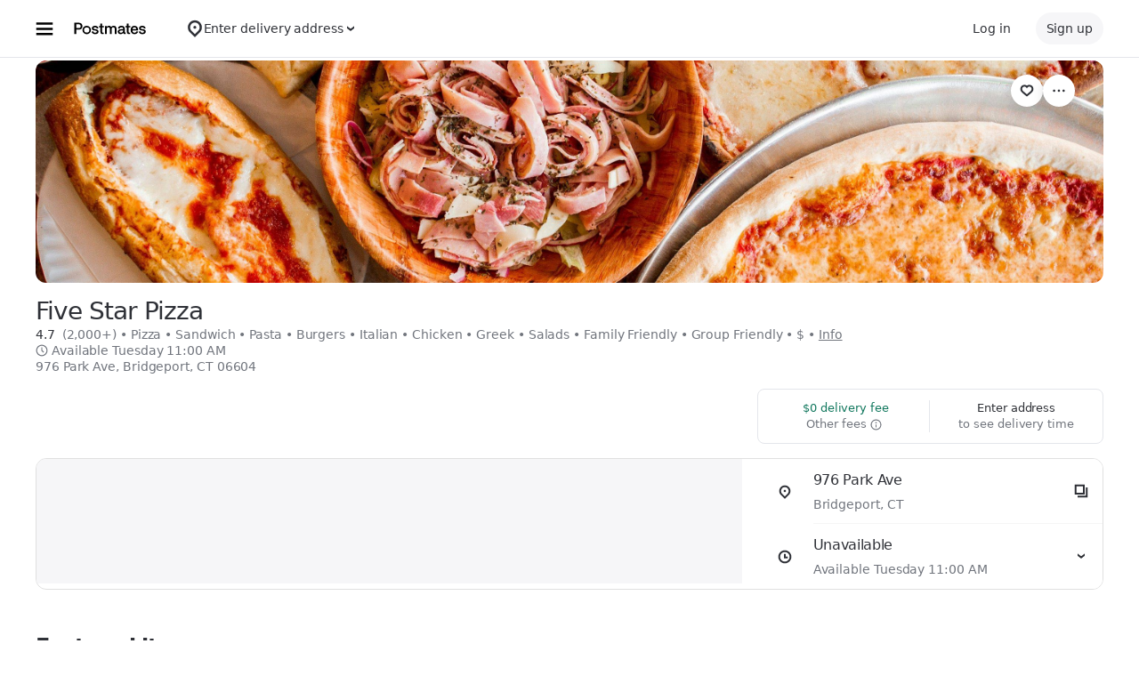

--- FILE ---
content_type: text/html; charset=utf-8
request_url: https://www.google.com/recaptcha/api2/anchor?ar=1&k=6LcP8akUAAAAAMkn2Bo434JdPoTEQpSk2lHODhi0&co=aHR0cHM6Ly9wb3N0bWF0ZXMuY29tOjQ0Mw..&hl=en&v=N67nZn4AqZkNcbeMu4prBgzg&size=invisible&anchor-ms=20000&execute-ms=30000&cb=80hoqar6rl9d
body_size: 48809
content:
<!DOCTYPE HTML><html dir="ltr" lang="en"><head><meta http-equiv="Content-Type" content="text/html; charset=UTF-8">
<meta http-equiv="X-UA-Compatible" content="IE=edge">
<title>reCAPTCHA</title>
<style type="text/css">
/* cyrillic-ext */
@font-face {
  font-family: 'Roboto';
  font-style: normal;
  font-weight: 400;
  font-stretch: 100%;
  src: url(//fonts.gstatic.com/s/roboto/v48/KFO7CnqEu92Fr1ME7kSn66aGLdTylUAMa3GUBHMdazTgWw.woff2) format('woff2');
  unicode-range: U+0460-052F, U+1C80-1C8A, U+20B4, U+2DE0-2DFF, U+A640-A69F, U+FE2E-FE2F;
}
/* cyrillic */
@font-face {
  font-family: 'Roboto';
  font-style: normal;
  font-weight: 400;
  font-stretch: 100%;
  src: url(//fonts.gstatic.com/s/roboto/v48/KFO7CnqEu92Fr1ME7kSn66aGLdTylUAMa3iUBHMdazTgWw.woff2) format('woff2');
  unicode-range: U+0301, U+0400-045F, U+0490-0491, U+04B0-04B1, U+2116;
}
/* greek-ext */
@font-face {
  font-family: 'Roboto';
  font-style: normal;
  font-weight: 400;
  font-stretch: 100%;
  src: url(//fonts.gstatic.com/s/roboto/v48/KFO7CnqEu92Fr1ME7kSn66aGLdTylUAMa3CUBHMdazTgWw.woff2) format('woff2');
  unicode-range: U+1F00-1FFF;
}
/* greek */
@font-face {
  font-family: 'Roboto';
  font-style: normal;
  font-weight: 400;
  font-stretch: 100%;
  src: url(//fonts.gstatic.com/s/roboto/v48/KFO7CnqEu92Fr1ME7kSn66aGLdTylUAMa3-UBHMdazTgWw.woff2) format('woff2');
  unicode-range: U+0370-0377, U+037A-037F, U+0384-038A, U+038C, U+038E-03A1, U+03A3-03FF;
}
/* math */
@font-face {
  font-family: 'Roboto';
  font-style: normal;
  font-weight: 400;
  font-stretch: 100%;
  src: url(//fonts.gstatic.com/s/roboto/v48/KFO7CnqEu92Fr1ME7kSn66aGLdTylUAMawCUBHMdazTgWw.woff2) format('woff2');
  unicode-range: U+0302-0303, U+0305, U+0307-0308, U+0310, U+0312, U+0315, U+031A, U+0326-0327, U+032C, U+032F-0330, U+0332-0333, U+0338, U+033A, U+0346, U+034D, U+0391-03A1, U+03A3-03A9, U+03B1-03C9, U+03D1, U+03D5-03D6, U+03F0-03F1, U+03F4-03F5, U+2016-2017, U+2034-2038, U+203C, U+2040, U+2043, U+2047, U+2050, U+2057, U+205F, U+2070-2071, U+2074-208E, U+2090-209C, U+20D0-20DC, U+20E1, U+20E5-20EF, U+2100-2112, U+2114-2115, U+2117-2121, U+2123-214F, U+2190, U+2192, U+2194-21AE, U+21B0-21E5, U+21F1-21F2, U+21F4-2211, U+2213-2214, U+2216-22FF, U+2308-230B, U+2310, U+2319, U+231C-2321, U+2336-237A, U+237C, U+2395, U+239B-23B7, U+23D0, U+23DC-23E1, U+2474-2475, U+25AF, U+25B3, U+25B7, U+25BD, U+25C1, U+25CA, U+25CC, U+25FB, U+266D-266F, U+27C0-27FF, U+2900-2AFF, U+2B0E-2B11, U+2B30-2B4C, U+2BFE, U+3030, U+FF5B, U+FF5D, U+1D400-1D7FF, U+1EE00-1EEFF;
}
/* symbols */
@font-face {
  font-family: 'Roboto';
  font-style: normal;
  font-weight: 400;
  font-stretch: 100%;
  src: url(//fonts.gstatic.com/s/roboto/v48/KFO7CnqEu92Fr1ME7kSn66aGLdTylUAMaxKUBHMdazTgWw.woff2) format('woff2');
  unicode-range: U+0001-000C, U+000E-001F, U+007F-009F, U+20DD-20E0, U+20E2-20E4, U+2150-218F, U+2190, U+2192, U+2194-2199, U+21AF, U+21E6-21F0, U+21F3, U+2218-2219, U+2299, U+22C4-22C6, U+2300-243F, U+2440-244A, U+2460-24FF, U+25A0-27BF, U+2800-28FF, U+2921-2922, U+2981, U+29BF, U+29EB, U+2B00-2BFF, U+4DC0-4DFF, U+FFF9-FFFB, U+10140-1018E, U+10190-1019C, U+101A0, U+101D0-101FD, U+102E0-102FB, U+10E60-10E7E, U+1D2C0-1D2D3, U+1D2E0-1D37F, U+1F000-1F0FF, U+1F100-1F1AD, U+1F1E6-1F1FF, U+1F30D-1F30F, U+1F315, U+1F31C, U+1F31E, U+1F320-1F32C, U+1F336, U+1F378, U+1F37D, U+1F382, U+1F393-1F39F, U+1F3A7-1F3A8, U+1F3AC-1F3AF, U+1F3C2, U+1F3C4-1F3C6, U+1F3CA-1F3CE, U+1F3D4-1F3E0, U+1F3ED, U+1F3F1-1F3F3, U+1F3F5-1F3F7, U+1F408, U+1F415, U+1F41F, U+1F426, U+1F43F, U+1F441-1F442, U+1F444, U+1F446-1F449, U+1F44C-1F44E, U+1F453, U+1F46A, U+1F47D, U+1F4A3, U+1F4B0, U+1F4B3, U+1F4B9, U+1F4BB, U+1F4BF, U+1F4C8-1F4CB, U+1F4D6, U+1F4DA, U+1F4DF, U+1F4E3-1F4E6, U+1F4EA-1F4ED, U+1F4F7, U+1F4F9-1F4FB, U+1F4FD-1F4FE, U+1F503, U+1F507-1F50B, U+1F50D, U+1F512-1F513, U+1F53E-1F54A, U+1F54F-1F5FA, U+1F610, U+1F650-1F67F, U+1F687, U+1F68D, U+1F691, U+1F694, U+1F698, U+1F6AD, U+1F6B2, U+1F6B9-1F6BA, U+1F6BC, U+1F6C6-1F6CF, U+1F6D3-1F6D7, U+1F6E0-1F6EA, U+1F6F0-1F6F3, U+1F6F7-1F6FC, U+1F700-1F7FF, U+1F800-1F80B, U+1F810-1F847, U+1F850-1F859, U+1F860-1F887, U+1F890-1F8AD, U+1F8B0-1F8BB, U+1F8C0-1F8C1, U+1F900-1F90B, U+1F93B, U+1F946, U+1F984, U+1F996, U+1F9E9, U+1FA00-1FA6F, U+1FA70-1FA7C, U+1FA80-1FA89, U+1FA8F-1FAC6, U+1FACE-1FADC, U+1FADF-1FAE9, U+1FAF0-1FAF8, U+1FB00-1FBFF;
}
/* vietnamese */
@font-face {
  font-family: 'Roboto';
  font-style: normal;
  font-weight: 400;
  font-stretch: 100%;
  src: url(//fonts.gstatic.com/s/roboto/v48/KFO7CnqEu92Fr1ME7kSn66aGLdTylUAMa3OUBHMdazTgWw.woff2) format('woff2');
  unicode-range: U+0102-0103, U+0110-0111, U+0128-0129, U+0168-0169, U+01A0-01A1, U+01AF-01B0, U+0300-0301, U+0303-0304, U+0308-0309, U+0323, U+0329, U+1EA0-1EF9, U+20AB;
}
/* latin-ext */
@font-face {
  font-family: 'Roboto';
  font-style: normal;
  font-weight: 400;
  font-stretch: 100%;
  src: url(//fonts.gstatic.com/s/roboto/v48/KFO7CnqEu92Fr1ME7kSn66aGLdTylUAMa3KUBHMdazTgWw.woff2) format('woff2');
  unicode-range: U+0100-02BA, U+02BD-02C5, U+02C7-02CC, U+02CE-02D7, U+02DD-02FF, U+0304, U+0308, U+0329, U+1D00-1DBF, U+1E00-1E9F, U+1EF2-1EFF, U+2020, U+20A0-20AB, U+20AD-20C0, U+2113, U+2C60-2C7F, U+A720-A7FF;
}
/* latin */
@font-face {
  font-family: 'Roboto';
  font-style: normal;
  font-weight: 400;
  font-stretch: 100%;
  src: url(//fonts.gstatic.com/s/roboto/v48/KFO7CnqEu92Fr1ME7kSn66aGLdTylUAMa3yUBHMdazQ.woff2) format('woff2');
  unicode-range: U+0000-00FF, U+0131, U+0152-0153, U+02BB-02BC, U+02C6, U+02DA, U+02DC, U+0304, U+0308, U+0329, U+2000-206F, U+20AC, U+2122, U+2191, U+2193, U+2212, U+2215, U+FEFF, U+FFFD;
}
/* cyrillic-ext */
@font-face {
  font-family: 'Roboto';
  font-style: normal;
  font-weight: 500;
  font-stretch: 100%;
  src: url(//fonts.gstatic.com/s/roboto/v48/KFO7CnqEu92Fr1ME7kSn66aGLdTylUAMa3GUBHMdazTgWw.woff2) format('woff2');
  unicode-range: U+0460-052F, U+1C80-1C8A, U+20B4, U+2DE0-2DFF, U+A640-A69F, U+FE2E-FE2F;
}
/* cyrillic */
@font-face {
  font-family: 'Roboto';
  font-style: normal;
  font-weight: 500;
  font-stretch: 100%;
  src: url(//fonts.gstatic.com/s/roboto/v48/KFO7CnqEu92Fr1ME7kSn66aGLdTylUAMa3iUBHMdazTgWw.woff2) format('woff2');
  unicode-range: U+0301, U+0400-045F, U+0490-0491, U+04B0-04B1, U+2116;
}
/* greek-ext */
@font-face {
  font-family: 'Roboto';
  font-style: normal;
  font-weight: 500;
  font-stretch: 100%;
  src: url(//fonts.gstatic.com/s/roboto/v48/KFO7CnqEu92Fr1ME7kSn66aGLdTylUAMa3CUBHMdazTgWw.woff2) format('woff2');
  unicode-range: U+1F00-1FFF;
}
/* greek */
@font-face {
  font-family: 'Roboto';
  font-style: normal;
  font-weight: 500;
  font-stretch: 100%;
  src: url(//fonts.gstatic.com/s/roboto/v48/KFO7CnqEu92Fr1ME7kSn66aGLdTylUAMa3-UBHMdazTgWw.woff2) format('woff2');
  unicode-range: U+0370-0377, U+037A-037F, U+0384-038A, U+038C, U+038E-03A1, U+03A3-03FF;
}
/* math */
@font-face {
  font-family: 'Roboto';
  font-style: normal;
  font-weight: 500;
  font-stretch: 100%;
  src: url(//fonts.gstatic.com/s/roboto/v48/KFO7CnqEu92Fr1ME7kSn66aGLdTylUAMawCUBHMdazTgWw.woff2) format('woff2');
  unicode-range: U+0302-0303, U+0305, U+0307-0308, U+0310, U+0312, U+0315, U+031A, U+0326-0327, U+032C, U+032F-0330, U+0332-0333, U+0338, U+033A, U+0346, U+034D, U+0391-03A1, U+03A3-03A9, U+03B1-03C9, U+03D1, U+03D5-03D6, U+03F0-03F1, U+03F4-03F5, U+2016-2017, U+2034-2038, U+203C, U+2040, U+2043, U+2047, U+2050, U+2057, U+205F, U+2070-2071, U+2074-208E, U+2090-209C, U+20D0-20DC, U+20E1, U+20E5-20EF, U+2100-2112, U+2114-2115, U+2117-2121, U+2123-214F, U+2190, U+2192, U+2194-21AE, U+21B0-21E5, U+21F1-21F2, U+21F4-2211, U+2213-2214, U+2216-22FF, U+2308-230B, U+2310, U+2319, U+231C-2321, U+2336-237A, U+237C, U+2395, U+239B-23B7, U+23D0, U+23DC-23E1, U+2474-2475, U+25AF, U+25B3, U+25B7, U+25BD, U+25C1, U+25CA, U+25CC, U+25FB, U+266D-266F, U+27C0-27FF, U+2900-2AFF, U+2B0E-2B11, U+2B30-2B4C, U+2BFE, U+3030, U+FF5B, U+FF5D, U+1D400-1D7FF, U+1EE00-1EEFF;
}
/* symbols */
@font-face {
  font-family: 'Roboto';
  font-style: normal;
  font-weight: 500;
  font-stretch: 100%;
  src: url(//fonts.gstatic.com/s/roboto/v48/KFO7CnqEu92Fr1ME7kSn66aGLdTylUAMaxKUBHMdazTgWw.woff2) format('woff2');
  unicode-range: U+0001-000C, U+000E-001F, U+007F-009F, U+20DD-20E0, U+20E2-20E4, U+2150-218F, U+2190, U+2192, U+2194-2199, U+21AF, U+21E6-21F0, U+21F3, U+2218-2219, U+2299, U+22C4-22C6, U+2300-243F, U+2440-244A, U+2460-24FF, U+25A0-27BF, U+2800-28FF, U+2921-2922, U+2981, U+29BF, U+29EB, U+2B00-2BFF, U+4DC0-4DFF, U+FFF9-FFFB, U+10140-1018E, U+10190-1019C, U+101A0, U+101D0-101FD, U+102E0-102FB, U+10E60-10E7E, U+1D2C0-1D2D3, U+1D2E0-1D37F, U+1F000-1F0FF, U+1F100-1F1AD, U+1F1E6-1F1FF, U+1F30D-1F30F, U+1F315, U+1F31C, U+1F31E, U+1F320-1F32C, U+1F336, U+1F378, U+1F37D, U+1F382, U+1F393-1F39F, U+1F3A7-1F3A8, U+1F3AC-1F3AF, U+1F3C2, U+1F3C4-1F3C6, U+1F3CA-1F3CE, U+1F3D4-1F3E0, U+1F3ED, U+1F3F1-1F3F3, U+1F3F5-1F3F7, U+1F408, U+1F415, U+1F41F, U+1F426, U+1F43F, U+1F441-1F442, U+1F444, U+1F446-1F449, U+1F44C-1F44E, U+1F453, U+1F46A, U+1F47D, U+1F4A3, U+1F4B0, U+1F4B3, U+1F4B9, U+1F4BB, U+1F4BF, U+1F4C8-1F4CB, U+1F4D6, U+1F4DA, U+1F4DF, U+1F4E3-1F4E6, U+1F4EA-1F4ED, U+1F4F7, U+1F4F9-1F4FB, U+1F4FD-1F4FE, U+1F503, U+1F507-1F50B, U+1F50D, U+1F512-1F513, U+1F53E-1F54A, U+1F54F-1F5FA, U+1F610, U+1F650-1F67F, U+1F687, U+1F68D, U+1F691, U+1F694, U+1F698, U+1F6AD, U+1F6B2, U+1F6B9-1F6BA, U+1F6BC, U+1F6C6-1F6CF, U+1F6D3-1F6D7, U+1F6E0-1F6EA, U+1F6F0-1F6F3, U+1F6F7-1F6FC, U+1F700-1F7FF, U+1F800-1F80B, U+1F810-1F847, U+1F850-1F859, U+1F860-1F887, U+1F890-1F8AD, U+1F8B0-1F8BB, U+1F8C0-1F8C1, U+1F900-1F90B, U+1F93B, U+1F946, U+1F984, U+1F996, U+1F9E9, U+1FA00-1FA6F, U+1FA70-1FA7C, U+1FA80-1FA89, U+1FA8F-1FAC6, U+1FACE-1FADC, U+1FADF-1FAE9, U+1FAF0-1FAF8, U+1FB00-1FBFF;
}
/* vietnamese */
@font-face {
  font-family: 'Roboto';
  font-style: normal;
  font-weight: 500;
  font-stretch: 100%;
  src: url(//fonts.gstatic.com/s/roboto/v48/KFO7CnqEu92Fr1ME7kSn66aGLdTylUAMa3OUBHMdazTgWw.woff2) format('woff2');
  unicode-range: U+0102-0103, U+0110-0111, U+0128-0129, U+0168-0169, U+01A0-01A1, U+01AF-01B0, U+0300-0301, U+0303-0304, U+0308-0309, U+0323, U+0329, U+1EA0-1EF9, U+20AB;
}
/* latin-ext */
@font-face {
  font-family: 'Roboto';
  font-style: normal;
  font-weight: 500;
  font-stretch: 100%;
  src: url(//fonts.gstatic.com/s/roboto/v48/KFO7CnqEu92Fr1ME7kSn66aGLdTylUAMa3KUBHMdazTgWw.woff2) format('woff2');
  unicode-range: U+0100-02BA, U+02BD-02C5, U+02C7-02CC, U+02CE-02D7, U+02DD-02FF, U+0304, U+0308, U+0329, U+1D00-1DBF, U+1E00-1E9F, U+1EF2-1EFF, U+2020, U+20A0-20AB, U+20AD-20C0, U+2113, U+2C60-2C7F, U+A720-A7FF;
}
/* latin */
@font-face {
  font-family: 'Roboto';
  font-style: normal;
  font-weight: 500;
  font-stretch: 100%;
  src: url(//fonts.gstatic.com/s/roboto/v48/KFO7CnqEu92Fr1ME7kSn66aGLdTylUAMa3yUBHMdazQ.woff2) format('woff2');
  unicode-range: U+0000-00FF, U+0131, U+0152-0153, U+02BB-02BC, U+02C6, U+02DA, U+02DC, U+0304, U+0308, U+0329, U+2000-206F, U+20AC, U+2122, U+2191, U+2193, U+2212, U+2215, U+FEFF, U+FFFD;
}
/* cyrillic-ext */
@font-face {
  font-family: 'Roboto';
  font-style: normal;
  font-weight: 900;
  font-stretch: 100%;
  src: url(//fonts.gstatic.com/s/roboto/v48/KFO7CnqEu92Fr1ME7kSn66aGLdTylUAMa3GUBHMdazTgWw.woff2) format('woff2');
  unicode-range: U+0460-052F, U+1C80-1C8A, U+20B4, U+2DE0-2DFF, U+A640-A69F, U+FE2E-FE2F;
}
/* cyrillic */
@font-face {
  font-family: 'Roboto';
  font-style: normal;
  font-weight: 900;
  font-stretch: 100%;
  src: url(//fonts.gstatic.com/s/roboto/v48/KFO7CnqEu92Fr1ME7kSn66aGLdTylUAMa3iUBHMdazTgWw.woff2) format('woff2');
  unicode-range: U+0301, U+0400-045F, U+0490-0491, U+04B0-04B1, U+2116;
}
/* greek-ext */
@font-face {
  font-family: 'Roboto';
  font-style: normal;
  font-weight: 900;
  font-stretch: 100%;
  src: url(//fonts.gstatic.com/s/roboto/v48/KFO7CnqEu92Fr1ME7kSn66aGLdTylUAMa3CUBHMdazTgWw.woff2) format('woff2');
  unicode-range: U+1F00-1FFF;
}
/* greek */
@font-face {
  font-family: 'Roboto';
  font-style: normal;
  font-weight: 900;
  font-stretch: 100%;
  src: url(//fonts.gstatic.com/s/roboto/v48/KFO7CnqEu92Fr1ME7kSn66aGLdTylUAMa3-UBHMdazTgWw.woff2) format('woff2');
  unicode-range: U+0370-0377, U+037A-037F, U+0384-038A, U+038C, U+038E-03A1, U+03A3-03FF;
}
/* math */
@font-face {
  font-family: 'Roboto';
  font-style: normal;
  font-weight: 900;
  font-stretch: 100%;
  src: url(//fonts.gstatic.com/s/roboto/v48/KFO7CnqEu92Fr1ME7kSn66aGLdTylUAMawCUBHMdazTgWw.woff2) format('woff2');
  unicode-range: U+0302-0303, U+0305, U+0307-0308, U+0310, U+0312, U+0315, U+031A, U+0326-0327, U+032C, U+032F-0330, U+0332-0333, U+0338, U+033A, U+0346, U+034D, U+0391-03A1, U+03A3-03A9, U+03B1-03C9, U+03D1, U+03D5-03D6, U+03F0-03F1, U+03F4-03F5, U+2016-2017, U+2034-2038, U+203C, U+2040, U+2043, U+2047, U+2050, U+2057, U+205F, U+2070-2071, U+2074-208E, U+2090-209C, U+20D0-20DC, U+20E1, U+20E5-20EF, U+2100-2112, U+2114-2115, U+2117-2121, U+2123-214F, U+2190, U+2192, U+2194-21AE, U+21B0-21E5, U+21F1-21F2, U+21F4-2211, U+2213-2214, U+2216-22FF, U+2308-230B, U+2310, U+2319, U+231C-2321, U+2336-237A, U+237C, U+2395, U+239B-23B7, U+23D0, U+23DC-23E1, U+2474-2475, U+25AF, U+25B3, U+25B7, U+25BD, U+25C1, U+25CA, U+25CC, U+25FB, U+266D-266F, U+27C0-27FF, U+2900-2AFF, U+2B0E-2B11, U+2B30-2B4C, U+2BFE, U+3030, U+FF5B, U+FF5D, U+1D400-1D7FF, U+1EE00-1EEFF;
}
/* symbols */
@font-face {
  font-family: 'Roboto';
  font-style: normal;
  font-weight: 900;
  font-stretch: 100%;
  src: url(//fonts.gstatic.com/s/roboto/v48/KFO7CnqEu92Fr1ME7kSn66aGLdTylUAMaxKUBHMdazTgWw.woff2) format('woff2');
  unicode-range: U+0001-000C, U+000E-001F, U+007F-009F, U+20DD-20E0, U+20E2-20E4, U+2150-218F, U+2190, U+2192, U+2194-2199, U+21AF, U+21E6-21F0, U+21F3, U+2218-2219, U+2299, U+22C4-22C6, U+2300-243F, U+2440-244A, U+2460-24FF, U+25A0-27BF, U+2800-28FF, U+2921-2922, U+2981, U+29BF, U+29EB, U+2B00-2BFF, U+4DC0-4DFF, U+FFF9-FFFB, U+10140-1018E, U+10190-1019C, U+101A0, U+101D0-101FD, U+102E0-102FB, U+10E60-10E7E, U+1D2C0-1D2D3, U+1D2E0-1D37F, U+1F000-1F0FF, U+1F100-1F1AD, U+1F1E6-1F1FF, U+1F30D-1F30F, U+1F315, U+1F31C, U+1F31E, U+1F320-1F32C, U+1F336, U+1F378, U+1F37D, U+1F382, U+1F393-1F39F, U+1F3A7-1F3A8, U+1F3AC-1F3AF, U+1F3C2, U+1F3C4-1F3C6, U+1F3CA-1F3CE, U+1F3D4-1F3E0, U+1F3ED, U+1F3F1-1F3F3, U+1F3F5-1F3F7, U+1F408, U+1F415, U+1F41F, U+1F426, U+1F43F, U+1F441-1F442, U+1F444, U+1F446-1F449, U+1F44C-1F44E, U+1F453, U+1F46A, U+1F47D, U+1F4A3, U+1F4B0, U+1F4B3, U+1F4B9, U+1F4BB, U+1F4BF, U+1F4C8-1F4CB, U+1F4D6, U+1F4DA, U+1F4DF, U+1F4E3-1F4E6, U+1F4EA-1F4ED, U+1F4F7, U+1F4F9-1F4FB, U+1F4FD-1F4FE, U+1F503, U+1F507-1F50B, U+1F50D, U+1F512-1F513, U+1F53E-1F54A, U+1F54F-1F5FA, U+1F610, U+1F650-1F67F, U+1F687, U+1F68D, U+1F691, U+1F694, U+1F698, U+1F6AD, U+1F6B2, U+1F6B9-1F6BA, U+1F6BC, U+1F6C6-1F6CF, U+1F6D3-1F6D7, U+1F6E0-1F6EA, U+1F6F0-1F6F3, U+1F6F7-1F6FC, U+1F700-1F7FF, U+1F800-1F80B, U+1F810-1F847, U+1F850-1F859, U+1F860-1F887, U+1F890-1F8AD, U+1F8B0-1F8BB, U+1F8C0-1F8C1, U+1F900-1F90B, U+1F93B, U+1F946, U+1F984, U+1F996, U+1F9E9, U+1FA00-1FA6F, U+1FA70-1FA7C, U+1FA80-1FA89, U+1FA8F-1FAC6, U+1FACE-1FADC, U+1FADF-1FAE9, U+1FAF0-1FAF8, U+1FB00-1FBFF;
}
/* vietnamese */
@font-face {
  font-family: 'Roboto';
  font-style: normal;
  font-weight: 900;
  font-stretch: 100%;
  src: url(//fonts.gstatic.com/s/roboto/v48/KFO7CnqEu92Fr1ME7kSn66aGLdTylUAMa3OUBHMdazTgWw.woff2) format('woff2');
  unicode-range: U+0102-0103, U+0110-0111, U+0128-0129, U+0168-0169, U+01A0-01A1, U+01AF-01B0, U+0300-0301, U+0303-0304, U+0308-0309, U+0323, U+0329, U+1EA0-1EF9, U+20AB;
}
/* latin-ext */
@font-face {
  font-family: 'Roboto';
  font-style: normal;
  font-weight: 900;
  font-stretch: 100%;
  src: url(//fonts.gstatic.com/s/roboto/v48/KFO7CnqEu92Fr1ME7kSn66aGLdTylUAMa3KUBHMdazTgWw.woff2) format('woff2');
  unicode-range: U+0100-02BA, U+02BD-02C5, U+02C7-02CC, U+02CE-02D7, U+02DD-02FF, U+0304, U+0308, U+0329, U+1D00-1DBF, U+1E00-1E9F, U+1EF2-1EFF, U+2020, U+20A0-20AB, U+20AD-20C0, U+2113, U+2C60-2C7F, U+A720-A7FF;
}
/* latin */
@font-face {
  font-family: 'Roboto';
  font-style: normal;
  font-weight: 900;
  font-stretch: 100%;
  src: url(//fonts.gstatic.com/s/roboto/v48/KFO7CnqEu92Fr1ME7kSn66aGLdTylUAMa3yUBHMdazQ.woff2) format('woff2');
  unicode-range: U+0000-00FF, U+0131, U+0152-0153, U+02BB-02BC, U+02C6, U+02DA, U+02DC, U+0304, U+0308, U+0329, U+2000-206F, U+20AC, U+2122, U+2191, U+2193, U+2212, U+2215, U+FEFF, U+FFFD;
}

</style>
<link rel="stylesheet" type="text/css" href="https://www.gstatic.com/recaptcha/releases/N67nZn4AqZkNcbeMu4prBgzg/styles__ltr.css">
<script nonce="oj6msMgSpNAths7zlzl1fA" type="text/javascript">window['__recaptcha_api'] = 'https://www.google.com/recaptcha/api2/';</script>
<script type="text/javascript" src="https://www.gstatic.com/recaptcha/releases/N67nZn4AqZkNcbeMu4prBgzg/recaptcha__en.js" nonce="oj6msMgSpNAths7zlzl1fA">
      
    </script></head>
<body><div id="rc-anchor-alert" class="rc-anchor-alert"></div>
<input type="hidden" id="recaptcha-token" value="[base64]">
<script type="text/javascript" nonce="oj6msMgSpNAths7zlzl1fA">
      recaptcha.anchor.Main.init("[\x22ainput\x22,[\x22bgdata\x22,\x22\x22,\[base64]/[base64]/[base64]/MjU1OlQ/NToyKSlyZXR1cm4gZmFsc2U7cmV0dXJuISgoYSg0MyxXLChZPWUoKFcuQkI9ZCxUKT83MDo0MyxXKSxXLk4pKSxXKS5sLnB1c2goW0RhLFksVD9kKzE6ZCxXLlgsVy5qXSksVy5MPW5sLDApfSxubD1GLnJlcXVlc3RJZGxlQ2FsbGJhY2s/[base64]/[base64]/[base64]/[base64]/WVtTKytdPVc6KFc8MjA0OD9ZW1MrK109Vz4+NnwxOTI6KChXJjY0NTEyKT09NTUyOTYmJmQrMTxULmxlbmd0aCYmKFQuY2hhckNvZGVBdChkKzEpJjY0NTEyKT09NTYzMjA/[base64]/[base64]/[base64]/[base64]/bmV3IGdbWl0oTFswXSk6RD09Mj9uZXcgZ1taXShMWzBdLExbMV0pOkQ9PTM/bmV3IGdbWl0oTFswXSxMWzFdLExbMl0pOkQ9PTQ/[base64]/[base64]\x22,\[base64]\\u003d\\u003d\x22,\x22w6vCvcOvwqwewr8hW0jCqMO+JCsgwofDo8KwXDQlSsKUEHzCmWAWwrs0CMOBw7gtwoV3NXBvExYew6oXI8Ksw4zDty8ZRCbCkMKAdFrCtsOlw5dQNSh/Al7DtEbCtsKZw6PDo8KUAsOEw5IWw6jCr8KvPcOdVcOGHU1Nw49OIsO0wppxw4vCslXCpMKLNMKvwrvCk1vDqnzCrsKiWGRFwoQcbSrCvGrDhxDCrcKmECRPwp3DvEPCu8OJw6fDlcK3BzsBRcOHworCjxzDv8KVIV5Yw6AMwo/Di0PDvj1bFMOpw6/CgsO/MHzDn8KCTBLDu8OTQxjCnMOZSW/CtXs6PsKZWsOLwqDCnMKcwpTCiW3Dh8KJwrprRcO1wrhkwqfCmkXCsTHDjcKuIRbCsCbCoMOtIEHDrsOgw7nCg1VaLsOIVBHDhsK/bcONdMK+w7sAwpF6wo3Cj8KxwqLCs8KKwooBwoTCicO5wpfDk3fDtGJCHCpGQypWw61KOcOrwqpGwrjDh0E1E3jCsEAUw7U/wr15w6TDogzCmX8rw7zCr2sawrrDgyrDqEFZwqdQw54cw6AsZmzCt8KPQMO4wpbChsO/wpxbwolcdhwxQyhgYEHCsxElf8ORw7jCpR0/FTXDnDIufMK7w7LDjMKLUcOUw65aw7Y8wpXCgQx9w4RyNwxmbh1IP8O/IMOMwqBFwp3DtcK/[base64]/[base64]/DkcOQw6LDh2AYw7vDq8KiwoPDgnzCh8K7w73DjMOzXcKMMwc/[base64]/Dh8K0w4koLMKAfMOCAUHClS7CqMKjw5BLdsKNKcKSw4p5HcKww6XCvG8ww43DvQnDuigbOQpTwrUFQcKWw4bCuHHDmMKQwr7DpD40MMODb8KWPkvDlirChQ8yIQvDv2FYN8OHLDrDksO0wqVkIEjCok/DoRPCsMKtM8KHPsKuw6jDl8OhwqwwKlddwofCgcOzHsONMDQMw7omw4TDiiQIw5XCqcOAwrrCo8O0wrMoIXVBJsOmdMKYw63CpcKuJTTDn8KCw5wdVMOdwqNtw4ANw6XCu8O7BMKeHElyXsKTbz/Cv8K5J251wowuw7lcTsO5d8K/ezhhw5Elw4/[base64]/[base64]/CnsKvVMK1dMOVw59eZsKFw4t2HcOUw6rCjMKBS8O8wqUjCMKPwpNMwrrChMKiGsOgPnXDjVszXMKUw60DwoBew5Vnw5N7wonCuDR4dsKnIMODwq8mwrjDncO9N8K4ZwrDoMKVw7/[base64]/Dn8KFw4nDrcOXwqzDs8K1Bk3Ck8OteFdXJ8KULMKuLQvCosKtw5Udw4rDv8Omwp7DiRt9YMKMMsKOwrPCtMKoOBnCohZRw6/DocKewovDpsKLwqEPw7YqwpHDusOEw4vDj8KlDsO2czbDgcOEPMKcZB/DqcKtEVDDisO4R2/ChcKSYcO/[base64]/DmyJHwo4Kw7DCnMOrDRQ3YsKRHz7DrXjCuC9fIz83wp9VwoTCqULDhA/DmVZdw5XCsUXDs1ZDwokpwpnCkm3DvMKhw6g3JmM3EsOFw73CisOLw5jDiMO/wrnCmnw8UsOKw4p4wonDgcK2Lw9SwpDDlEIBP8Kuw7DCm8ODJcK7woBiNMOfJsKpay13w4sbUsKpwoHCqQLDusOPWgkobjkrw7rCuQxLwoLCqhxKc8KcwrBiZsOnw57DhH3DlMOCw7PDiHlPEwDDpMKSNA7Di0lVARPDg8OcwrPDrMK2wqvDuQjCjcK/dhHCpMKKwq0ow7fDnFo3wpglJcKVI8KkwqrDvsO/[base64]/CqxpYVT4Vw4B2XBEjHMK8HEJRwrhxP30ewoJ/KMK6NMOaIyDDgHzCicOQw53DpBrCt8KpI0kKJ1/[base64]/DlcKoWsOnwpLClQFgWkksXyrCg8OXw4x5FsOmXkBcw4LDkUzDhTzDgX0sb8Kiw7cTaMKzwowqwrfDqcOvMWHDr8K+WlzCuWvCocOwB8OZwpDCq3E/[base64]/w50rwqQLwpkKwpPDlBbDoVvDtRLCvQzCkysqJ8OlVMOQVWPDhn7DiQY/fMKkwrvCpsO9w7cRYMK6HMOxwpXDq8KyBm3CqcOMwpwkw4plw6bCmcODVmbClMKNIsOww6vCusKdwrsLwrkPFA3Dg8K8VW/[base64]/CnMKsw77CncOVR8KHwpjCn8OiL0vDrVbCohjDh8OTw5xbwpPDj3c6w45ww6l3VcOcw4/CrAHDtsOWGMKeLmFTPMKQJDPCsMOlPxdvIcKzBMKZw6t1w5XCszBjOsO3wrA2aAbDoMK6w6zDncK6wrohw7TCtGoNaMKQw75Fex7DlMKKQ8K4wqDDlMOJYcOJY8K/wpBQU0AewrvDgF0AZsOZwoTCiXwqOsK6w69ww5UCXQEMwrkvOhsbw75ywqQAeCRBwqjDscO8wqccw7pDIgXCpcOlGzjDnsKEDsOsw4PDhxAKAMK7wqFkw5wMwpVGw4wNCHbCjj3Di8KzecOOw54zK8KZw7HCqMKFw61wwp1Razofw4PDi8O/[base64]/wrLCqsOQw4cSwq7CqMO3w7HDvDxcw4nCnEjDmcKoGFfCvg7DrwnCiBlkKsKwMXvDuxNyw69ww4NhwqnCs3g1wqgawrDDmMKvw7xEwqXDhcK6Eytef8KvM8OnCMKUw4vCl2TDpC7DhAdOwpLCkkDChVQ5S8OWw5vCl8O9wr3CksOzw4/DtsO3LsKLwrrDk2/DrS/DqcOVTcKuLMK/KBFOw6PDim3CssKKGMOlMMOFMzQyZsO7bMOWUTHDvQRZQMKVwrHDl8ORw7rCnU8iw6Bvw4gSw55Bwp/[base64]/wpLDrCTCucK+wo9ERyo2w5PCtsK7wqdvw7B2OMOZFzRhwprDocKXPEDCrgHCuRt7XsONw4JDNsOiW3psw5PDmTBve8KyW8Oow6DDmcOuOcOtwrbDiGbCk8OfFEEBczEZbmjDux/DocKbAsK3GMOtCkTDk2UkRg85XMOxwq8qw77DhiUPQno6E8ORwoJ8R3tiXismw7VTwoohAkZfEMKKw4VPwr8QY2JFKAkDNQrCkcKIEztWw6zCnsKzDMOdLR7DjlrCiEsWFF/DiMK9BcK2X8Oewr7Dm0/Dhgpgw7PCqTbCo8KdwqsiccO6w69Iwr0vw6/Cs8O9w63DssKQMcOUOVYtI8K3fHwdX8Ohw6XDmzzCicKLwrTCk8OPEwfCtRAFXcOgNX7Cr8OlOsOoS3zCucK0YsOYB8Oawr7DrBojw601wpvDjcKiwpJvfiXDn8O/w4EZFBJuw7xrEMKyIzHDrMO7bgJkw5/CgnQOZcOLd0jDn8O0w4PCiB3CmhbCqMK5w5DDv04FacK7BDDCmDDCg8Kzw69Xw6rDv8OAw7JUGjXDp3spwrgABcKgXHlsWMKuwqRXRcO6wrHDpMO+Nl7Cp8KDw5/CkzDDsMK3w5/DtMKdwoUJwpR9a0dOwrLCpwtGLMK5w63CjsK3ZsOlw5TDrcKtwohPfgxdDMK7FsKzwq8yf8OAEcOJKMOKwpLDvETCmGzDv8KdwrTCg8KIwp58YsOvw5DDklgaOzTChQYbw7Uxw5QKwq3CpGvCmsOZw63Dv29VwoDDt8OdeTHCtsO0w5Ndwq/[base64]/[base64]/[base64]/CtXELw5nDn8KGw7cXw6FCNMK9wqMsVMK5w6MHw4/Dm8OMSMOOw5DDn8OPG8KgIsKkEcOPHDPCjCbDsxZ2w73ClB1bDH/ChMKMAsOnw45pwpINdsO9wo/DsMKkQSnDuS5nw53CrzXCmHUiwqhGw5bCjlEqaTRlw4fDu0kUwprDu8Kkw4E/[base64]/Ch8K1w65Kw5ccw4DCocK+wqfDtMK3ScOfbzx1w7wBwpg9w74Aw7gHwobDlyvCv1nDisOlw6tlFV9/wqDDscKDc8OlQi4SwpknFSggdsOHRzkTVsOUIcOkw7PDl8KNR0/[base64]/DuTomKQPCvcKjb8OfC8O6w4gbG8O1RArCuh8cw6rClhPDkR57w60fw7YRDwkvUBnDrG7CmcO0BsOTTjzDlMKZw4VPODVMwrnCmMKBQQXCl0Ijw7LCiMOGwr3CtMKdf8KIVXlxaxh5wqlfwrRKwpYqwoDDsHLCoE/[base64]/[base64]/DrxJHwoYweUMcXkE9w58JwpXDqFtFKcOATDrDjSfCn1/CscORZMKRw4cCaxgowqkdRFM/UMOnVHEzwr/[base64]/Dkm3CoB3CkE/[base64]/Cv8OtfALCmQLDhcK2asOuw5TCj8OEdXLDuyPDoxljw7/CoMO2B8KtdhJ3IGjCt8O/Z8OUN8KZUEfClcKudcK7SWzCqjrDrcOyQ8K4w6xXw5DCk8KIw6XCsRk6HCrDgGUzw6rClsKrYcK/[base64]/CrBdiXsKNwpPDlcKlw5DCt8KLdcO/w4DDhMKeWcOiwrrDhcK3wqbDsV4rHW8BwpTCoBHCsEA1w6QnFDBFwocObMOBwpAPwo/CjMKyLcKhB1JZeWHCh8OjLB15dsK2woAeGMOVwofDuX4kN8KGOMOSw6TDtCXDpsONw7p4AMObw7LDkiBRw5HCmcOGwrkMAQVKWsOQcxLCsEkhwqU2w4nDvR3ChFnCv8O7w7Euw67DnWrClMOOw6zChCrCmMKdfcO4wpIQeVDDtcKLFz4swp89w4/CgsKyw6/DkMOeUsKWwo53WzrDtcOeVsKVY8OuK8O+wqHCnjLCmcKbw7bCqAllNEUPw71Iaj/CjcKxP3BqHkxiw4Fxw4vCu8OtBwjCmcO0MmTDicOZw5TDmH7CqsK2csKGcMK1wqF2woosw4nDuyXCu33ChsKIw7h8WW5rYMKmwoLDh0TDiMKjAXfDlWYzwoTCnMKWwpEAwpfCg8OhwoTDrT3DuHUWUUzDizUiAcKFcMObw7sKfcKPVMOLP20jw6/CgMObbjnCo8K5wpIEbVrDl8Ogwpl5wqFpBcOUG8KOPhfCiF5+bcOcw63DqDRUaMOHJMOjw7BsSsOCwpQoIisswqoKGGrClcOUw4FmQxjChSxSKEnDvmspUcOHwq/[base64]/DkGfCuj/DvcKpwrHDnUEwW8OBHMOvC8KfwrQJwprCjUnCusO9w7QlH8OyYMKCdsONdMKXw4xnw4tCwpdOV8OEwoPDhcKUw5ZVwrLDpMO1w7pawoASwqICw4vDhUAVw6g3w4zDlcK8wrPCkAvCrXXCgQ/Dlh/[base64]/Ck0TCvhPCoh3DuWN+HhE1ZF7ClhthEMOYwprDq0TCq8K+b8OTF8OEw5vDt8KoNMKOw6xAwrfDsA/Cm8KwfBYgIBMfw6UfLgIgw5opwp1FO8KZD8OvwoQ5NEzCsU3Dq3HClsKYw7hYXkh2wpDDo8OGP8OePMK/wrXCsMKjWUtUIA/[base64]/CMOdPHg+wqAnV8OFwrPCoDPCrFxTw4DCnsKPNMONw60Mb8KuPBZVwr9Uw5oBSsK5M8KKJcOIdWZRwr3CnsOPYWseX0NPRFpcZ0rDumY6IMO2fsOSw77DnMK0YgRtfsOvPwAjecK/w6LDtWNkw5RZXDbCmVN8UF/DgsOyw63DvMKlDyTDnHIYEz7Cg3LDhcK8YWDChXFmwpPCm8KawpHDqzXDtRQmw7/DtsKkwrgzw7PCqMOFU8O8VMKPw6jCmcOiBxIsH0TCmsORP8OpwowufMKlBG/CpcOkXcKhciXDml3Dg8Osw7bCvjPCl8K+JMKhw57CmSRKLBvCmnN1wpHDjcOaOMOMYMOKLsK8w4TCpHDCkcO+w6TCt8OsYTB/w5PCsMOkwpPCviJ0WMOCw6fCkz1/woTCusKkw6/[base64]/wolLEmvCoijCvgjDhmvDmSDDulIgw5TCgz/CssO1w47CpDvDtsKiRD5fwoUvw5EKwprDqMOfdwoSwqxswoIFa8OJRcKqW8OhBjM2fsKXamjDrcO8dcKRXwF3wqrDhMOBw6XDvMKpHXxdwoYROCjDl0rDqsO3FsK0wq/ChTrDv8OTw6EjwqZKwoBEwoAVw7bCjApRw7s4UW50wrTDocKCw4fCm8Kmw4PDhcKYw7tEQUQHEsKTw5sYM1FoPWdDaAfCi8K0wqUSV8KGw6ccNMK/RXvDjgfDi8Kmw6bDsVQawrzCjS0DR8Kcw5PDmAITA8OdUkvDmMKrwqPDt8KVPcO4e8OhwqXDihLDkAA/AGjDiMOjK8KUwo/DvUfDtMK5w7Ffw6PCtUjCuWLCusO/d8KCw6AeQcOhwo7DocOsw4pkwojDqV7CtR1NRTw0ME8dYsKUZX3Cl33Ds8OAwrzDmcOnw44Fw5XCnV1Hwptawp/DosKQdRQ4P8KCdcOYZMOxwrjDk8KEw4fCjnvDoCFQNsOLV8Kfe8KcHcOxw7rDh10Ywq3CgUJiwo5yw4skw5jDucKSw67DgE3CjnLDhMOjERHDhC3CvMKdLTpWw4V7w5LCosOrwplQOh7DtMOdJn4kG2ckcsO6w6pXw7k/Mm8Hw6F2wrDDs8ONw5vDrcKBwoFuZMOYw4wbwrDCu8OYw4J+GsOuVj3Ci8O4wolFcMK/wrDChcOGUcK4w65sw5VJw51HwqHDrMOFw48fw4zCgF/[base64]/wp9iQMKEw7Z7SMObOsOENgzCt8KyHsO8LcO6wpAUYcOSwprDn0lrwpwPLjo/EcOQTjXCo0QnGcOFWcOXw6jDuXfChX/CokUkw6XDrDtowqfCqSsqOAbCp8OLw5ohw4FNETnCg0JMwpXCllY4DW7Ds8OBw6DCnBtUZMOAw7kBw4TCl8K1wpPDp8O0EcKOwqQWCMOff8KmVsOhE3p1wq/CtsKBFsKSYBVjJsOrPBXDj8Onw48DVj7Dk3vCuhrCmMORw7nDmQbChCzCgcOUwo8mw7AbwpE4wrDCoMKrwqjCqx9Iw7FFP1bDpsKow4RFVGM/Vk5LalHDmMKkUn8eJAhsUcOfdMOwN8KqMzPCocOtKSDDuMKJdcKnw7bCpxBZB2AvwrYtGsOhwpTCmG5BKsK6Kx3DjsOOwotjw58DKsOxLxrDmDLCqChxw6UPw4XCuMKUw5PCmyEvGmMtbcOiIMK8PsONw4rDi3ldwqDCmsO3dDQkXsOhQMOfwqjDtcOTGiLDgcK7w7I/[base64]/DtzxlRjJewoPCshsdw5nCtDvCpATCvmMiwpZeVMKqw7ASwpgew5IUGsOjw6fCncKLw6J6Uh3Dr8O2DnAKRcKjCsK/KgvDgMOFBcK1DTAsd8KUSUDCnsOdw4LDpMOXK2zDvsOrw4vDksKWIRAdwo/Ci1bCvUZqw50tKMKHw7EZwp8vWsOWwqnClg/Diyp/woDCi8KlPzPDh8ONw6oyYMKLCybDr27DpcO8w4fDum7CgMKccAHDhn7DrU10VMKmw44Ww4hhw6towpx5wpd9a3JAXWxRL8O5w7vDlMKVbAvCoWHCl8OwwoFywrrCgsKmJQbDo1tQYcO0MMOLAS/DtidwJsOpE0nCu1nDgQ8cwoJ9I17CsBQ7w5Qnb3rDrWbDtcONVCrDmw/CoW7DjcO+d3gMEGYVw7BNwoIbwpp+TS9zw6PCsMKZwqPDmW4dw6RjwqDDlsOLwrJ2wofDlcOMT00PwoJ0MDhFw7fClXp/[base64]/Dr8OAGMOFw5EEw7/CjcKBw6vDnUTDnVLDk8OJw4TChWrDomjCjsKEw48+wqJFw6lMETlww7/DhcKzw6BpwqnDqcKMAcOYwrFjXcOpw4QHYmfCo25vwqtpw6slw54owq3DucOvLBvDtlfDqgDDtmDDhcKPw5HCnsOeFcKLSMO+bA1Tw5Zpw4nCgV7DnMOFEcObw6ZJwpPDpwJ2a2TDiy3DrC5swq/DsjI6AhTDmsKeTE92w4NQbMKxG2jCtjV0KcOYwo9Qw4/CpMK4QgjCk8KFwqpwKsOhV1LDszI5wpB9w7RsCmckwrjDmcOZwoklX21lHy/CqcKbKsK1ScOcw6Z3Fh4Awo49w7nCrkNow4DCs8K/JsO8HMKPdMKtBlnCvUBqWFTDgMKGwrN2PsKlw67CrMKdQG7CsQTCkcOcS8KNwpIRwoPCgsKCwoDDuMK7Y8OZw6XCmUwaXsO9wqrCscO1MH/DvEgtHcOrK0Jyw5HDkMOgXlvCoF4+SMOfwoFpYXJPcgbCl8KUw4lZZsONK3vCiwzDkMK/w6Bdwq4AwpTCuFTDgR9zwpjDqcK7woJQUcKpV8KxQgrCsMOAFmw7woFPCnQ1Y07CpcKHw7Ysem4DCcKLwqrCllvDrcKOw6Vkw4hHwqjDk8K6AEMVWsOsPBzCgBrDtMOrw4JVHH7Cq8K4aW3DocKvw7tMw51wwoRCB3DDs8OGAsKTX8KkSXFawq/[base64]/[base64]/wqzDgXbDt8OJw63CgwsWw6QHw4F3w6M6eScLO8KEw4Nywr/DlcOCw6HDsMKISyTClsKpSBUqQsKJX8KHY8KAw5gHC8KUwqZKKg/CpsONw7HCv0oPwpLDliHDrDrCjw4PKExlwoPCnHfCuMOZW8Opw45eBcKOCcKOwr/[base64]/NGPCo041wq/DusKgw4zDrDbCrMObR3TCjAHCg08wH10hwq84ScOgPcK5w4PDsCfDpEfCinV9cig4wrg/[base64]/CucOXw73Dug3DiMK5KlMLUcKFw6DDgRt5w7DDpsOWwq/DmsKbUB/[base64]/Cv8KefB3CtV0fwptpAsO/[base64]/[base64]/WWlAbcOIw5nDrMOna8Oow5bDnFXDnkXCmxrCsmZGWsK9w44iw4ARw7sPwq1Bwr/[base64]/[base64]/w5nDpcKgekdXIMO/[base64]/w5tRfxt5w4rDpDIYDsOWJMKJWk84w6Y1w4/CjcO8AMORw50GH8OxN8KObQt4wozCrsKdW8KlPMOXCcKMacOiPcKGOG9cZsK7woBew5LCg8KEwr1QAjHDtcONw6fCnGxPUjFvwoPCgUx0w5rDn0/CrcKnwq9BJTXDv8KFDzjDisOhBWfCiwHCtl1NV8O2w5fDsMKow5ZVcMKDBsKnwpM7wq/Ci2FRR8O3fcObEg8Rw7PDhmRqwrRoLcKaBsKtKmXDrxENA8ONw7LCtG/[base64]/w6fDlhUuf8Otw7bDoMKHeMOswofDo8OUw5LCtjt1w6xGwqRxw5NDwqvCoBFrw5FvAXjCh8OcTBfDr3zDkcOtQMOSw7tVw7sIGcOVw5zDg8OpGAXDqxNvQy3DlB0Bwrgkw4bCgU0pXCPCmlYWXcK7QW5Hw6F9KG9Ywo/DhMKDFGtdw75MwodNwrkgF8OJCMO8w7zCgcOawofCkcOCwqJQwr/Du15GwoHDv37CosKjfD3CskTDisKUFMOcLSMjw6lQw5pXOGPClyRhwocRwrtOD3YUUsOfGsOEZMKyH8Obw4RGw43Ct8OgPSHChmdiw5UEGcK/wpPDqlZmRF/DuxfDm2B1w7TCjg8BbMOXZmbCs2HDrhBLfSvDicO0w4t/X8KlO8K4wq5TwrhRwq0SDjRKwoLCkcKdwrnCkjIawrPDuVYXFh1jLsKLwovCqVbCvDUowrvDpRsPXF0qHMOHMnHClsOAwpDDnMKaVHLDsCNoEcKXwoQ+YHTCs8K0wqVZOm1uYsO7w6PDoyjDrcOywoALe0XCh0Vcw7ZNwrlBD8OQKg7DvQHDncOPwoUUw5h/GBTDjsKOaTTDscO6w4nCkcKbYSdJEsKIwqTDskVTK1gRwqcsLVXCmX/Csi9+acOEw75ew6DDvVnDun/CpjXDjhfDiCjDqcOjWMKSf30Fw44ZRQdmw5Mzw4EODsKtLwE1dUA6Cms/wrPCkmHDqArChMO8w7EKwo0dw5/[base64]/DscOnZlEMLMKWNXVUw4UKwr/DtcOEw4nDl8KETsKMUMKPei3DjMKGKMOzw4LCi8OYWMOzwrfDnQXDiWnDg13CtygkeMKpM8OqJB/DucKIfVQNwp3DpibDi0VVwqfDusOJwpUowp3ClsKlCsKQYMOBG8OUwrkDAwzCnyFvXAjCtcOGVwRFHMOZwr4Aw5YkTsO9w4N/w7NKwrBgW8OhM8O4w7N+CQ1hw5BIwozCisOrfcObTBnCuMOowod4w7PDtcKhXsOxw6/DhMOzw5oOw4vCssOjNFPDs2YXw7PClMOPU1Q+LsOOPV7Cr8OewqhgwrTDt8OywokwwpjDh2p0w4FCwrl7wpsncTLCvTnCtCTCpHrCn8KBS2HCsmllccKCejrCg8OUw6oQAwRpIXZeGcO3w7/CqcOfFXbDrmMOFGgsZX3CtwMPXSYcdQsRSMOUMVnCqMOjBcKPwo7DvsO7V2QmQxjCj8OFe8Klw67DlU3DpHDCocORwo/CrSZXA8OEwqrCjTnCg2LCpcKwwpPDn8OEc0FDPmvDqgo+WAR3dsOPwrHCs3hraBZ9SDjCksKrT8K4asOZbcKEesOpw6pZMFvClsOvPXvCosOIw4o3aMKYw69TwqHClzBJwqPDj1Q2BsOMUMO4VMOxaQTCmX7Dvzx/wq/DqBHCkkQaFUDDoMKzNMOMBi7DrH5JLMKawopqGgnCqydOw5RNw5DCpsO2wpJbXGPChEDCvCcLwpvDgzIjwpzCm1Byw5DCtkd7w4PChA4twpckwoUvwqYTw5tXw608L8K4wqvDmEvCp8KkMsKgYMOcwoDCpBRneWsrVcKzw5PCh8KHBsK4w6FAw4QfKCcVwq/CtWUzwqfCuAdEw4jCu0B0w78uw7jDphIkw5MtwrTCu8KLVlzDiSB7dMOja8K3w5/CrcOCRC4uFsOXw4HCriLDp8KUw7rCssOHUsK0UR0ZQGYvwpnCqnlMw4DDgMOMwqRiwqcdworChw/CocOjfcKFwqhOdRMaIsKqwqNNw6TDusO7w4hIHMKoB8OdTHbDisKiwqLDgC/[base64]/Dqi1JZ1hyw6fCtXPDoz/DqRkmdXLDmQnCtEFAZhUhw4jCscOAfGLDiVpxPENwecOAwpXDqRBHw6Aqw6kJw7w8wqDCjcKXLiHDtcK1wpVwwr/DkFdOw5NbB3QkSlXDoETDrV1+w4sTXsKxLDsvw4PCk8OtwpbDrgseB8O9w49PEX0hw7zCksKIwoXDvMOFw67CgcO3w7XDu8K7cDdPw63ClDtiMQjDo8OGLMOIw7HDrMOWw5Vgw5vCpMKMwp3CgMKuAGPCoxh/w4jCiUnCjE3DlMOQw6wUV8Khc8KdNnTChgo3w6HDicO5wrBRw47Dv8KywrbDnWERA8OOwpHCicKcwohmV8OEWm7ChMOOCyXDmcKqXsK/fmc6ckVyw6g4VzVSb8OJQMKxwqXCjMKlw6IYEcOLT8KlMApRLMK8w5nDt1/DoQHCsG7CnntgAsKpZ8OQw59Sw7IkwrJtByfCmcKAaAfDmMO3Z8KPw5pnw4pIK8Ksw7vCkcO+woLDqA/Dp8OIw67CncK0Wk3CnVoVSMOswrnDisKdwp5UTSwiJjrClQpmwpHCq24iw5/ClsOiw6TDuMOowo3DhlXDnsOow7DCoEHCiF/Ck8KFKVFywq06EmHCusOvwpPCu3nDr3PDgcOJOiZSwrtIw7QJYH0lfVofcnt/NcKyBcOTFcK6wqzCmzDCm8Oaw5UPahFdCUbCm10Zw6HCp8OUw57DpSpTwoDCq3NCw6/DmyVewqUvc8K1wpVqMsKaw4kyXQ5Nw4HDpkAuHHUNWsKQwq5uThEgFsKZTTrDv8KtEnPCg8KKG8OLJkPDlMKVwqF5BMK6w5xKwpnCqlxGw73CpVLCkkTCu8Kkw7vCjiREBsOcw6cCL0bCksKsFDcjw50VWMOZQx8/EcO6wq82QcKtw6LCnQzCp8KPw58ywrgjfsOYwooPKGs7XB9/[base64]/w6/DhATDjCjCvwPDr8Kww7xtw64twqDCtmrChsOUWsKSw54Nf1Nlw4kuwpRWeUVTY8Kiw4RxwqPDowwIwp7CumjCiG3CvXNHwqTCvsK2w5HChghswrQmwq9KPsOgw77DkMOyworDosKRUGY3wpvCnsOmcnPDpsOjw5M1w4zDjcK2w61KVWfDlsK/PSzCgMKowpt6UDhOwqBTZcOjwoPCn8O0Aks6wqkPeMOZwqJTGgBuw5ZkdW/[base64]/[base64]/w6c7wpliw7nDlGfDkTvDpMOcwojCq8K4acKsw43CjkrDj8OWesKEcE8JSCkWN8OCwpjCjipaw4/CllLDswHCrA8pw6XCtcKcw7V1C3QlwpLCsV7DiMKvPUMyw4tHYcKfw6Bswqxjw6jDpU7DiEdfw5s/wrE+w4vDgcOowoLDiMKFw4ogOcKQw4zDhSHDgcOEdl3CvGvCssOjAiXCqsKneXHCjcOwwp0EOyQawrfDhW82S8OIWcOHw5rCpDPCi8KbYMOswovDljh5GBLCtAvDvcKnwrhdwr7Cr8OLwo/DqH7DtsOfw4bCuzYtwrjCnCnDt8KPJScNBQTDs8OwYAHDnsKAwr9qw6/Cv15Ow7Zvw7nCtCHCusOiw67CgsOxGcOVKcOGBsO5K8K6w6tWFcOxw6XDvU14VsOaE8Kef8OrGcONBSPCisK7wrlgcCHCjwTDr8OLwpDCt2IUw75zwoPCmEDDnSJZwrvDp8ONw5/DtnhSwqxpBcKhLsOlwqJ+SMK6Pm9cw4/CjSjDlsKYwoUUc8K+PwsbwpJswpQ0B3jDkHcYw58Dw40Uw5HCoS3Du1NWw5DClzQKMynCq2l9w7fCnUzCuzDCvcK3GTUbw6jDm13DhwnDjcO3wqrCosKFwql1w4JeRjrDtWM+w6PCmMKVV8K9wpXCvcO6wrESLsKbLcO7wpMZw4MhU0QxHUjCjcOOwpPDo1rClD/DlxfDoCgfA1QKTBLCgMKUakF6w5LCoMKowr4hJMOvw7ENeS3Crm0pw4rCuMOhw5bDu0oRfUnChS16wqgVFMOCwofDkyTDkMOQw6cowrsQwrxUw5McwobDt8O8w6TDvsO/LMK7w5Jyw4jCon0Df8OmIsKAw7zDs8O+wpzDnMKQRMKew7HCpHZHwr1vw4tieRDDgH3Dmx1Sez0Sw5NcNMO6FcKCw6pNAMKtEcOVICoZw63CicKrw5HDl2vDgBPDkHxxw7VRwpRrwpzCliZYw4DCgQsLN8OGwp8xwo3DtsK/w5ISw5E6P8O2A0HCm28KN8KqN2A8wrjCqcK8U8OeFSEcw7N8O8KZOsKdwrdJw5DDssKFWxUSwrQzwpnCkj/[base64]/Ds8Kuw5PDjsK6w4jCgjRIw4UzZ8KUBFvCpjbDiGEpwqU0H1UdV8KywrZtCHpDQ3LDtFvCicO4OMKYMUHCrD4rw7RHw6TCvUhNw4AbfBnCh8K7w7N2w6DCqcOZYkBCwpLDh8Ksw4t0ecOQw6VYw4LDhsOSwqUmw5QKw5fChMOXUyzDggfDqcO/YVx1w4VJM2HDucK0NsKHw5Z1w5Mew6bDkcKHwohBwqnCucOyw5jCjlUmXgrChMK3wqbDkUQkw75fwrnCr0pEwqnDu3rDq8K+w6BRw7jDmMOLw6AhUMOKWMO7wqTCosKZwqlpc1Anw4xVw6nCrnnCqC4MawImDGPCmsKtXcKVwqdfP8KUTcKKam9Be8O7cwINwr8/w5BFTMOqd8Omw73DuGDCgz5ZKcK0wpbClxZde8KONMOaTGgkw5XDk8O3PmHDn8Oaw4gUR2rDtsKUwqQRSsKPbRbDmHt1wo0sw4DDp8OwZsOcwo/CjMK0wrnDuFJzw53Ck8K3EQfDhsODw6pzKMKcNS4eOMKZc8O3w53DlWkvIcOQX8O2w4LDhzbCgcOTT8OwLBnCsMK3IMKfw78iXSUQXcKdOcKHw4XCucKswpZzWcO2VcKbw5oWw4XDn8KsQxHDg0plwo5/[base64]/J33Cr8O/w5xmBksKw7ZYw4McYsKWw5jCn0tWw5IbKivDpMK4wq9tw6fDpMOEc8KhHnUZFAIjYMKPwq/DlMK0Hjk/[base64]/[base64]/CpcORw6oaN8KpwoPDgsO/SQXCo8KrIcOSw6Jbwp7CssKUwpkjMMO1H8K8wrwMwobCn8KlZFvDr8Kzw6HDgFgBwocZXsK0wqNMbHvDmcK3NUdAw6/CqVl/wqzDmVbClkvDvh3CtAVNwqHDo8KywprCtMOaw7gLQsOybcOyT8KGNn7CoMKmGQFnwoTDvlliwr9DDCcbHX0xw7vCsMOowpPDlsKSw7N5w7UUQz8dwqBIXhfDkcOqwo/DhMK2w5/DnwfCtGtzw5/[base64]/MMK1wqpzMS46J8OYw63Ck2/DtcOow63CsMKPw67Dp8KKCMKbAxkSd23DlsKFw7gvM8OQw4LCs0/CocKYw63Dn8KEw4zDjMKdw6bCusKAwqIWw5czwpTCksKGSV/DscKeM2p5w4pWADkMw6PCn1rCiWzDp8K4w4kvakDCqWhKw6jCtEDDmMK+dMKdUMKAVRjCu8K/[base64]/DhsK8wr7DisOuP3BZwpd6SzBMT8OnZgPDhcO6SMOwV8KFw7jDtlXDiRpswqF7w58ewoPDt31KA8OQwqrDjU5hw6N/[base64]/[base64]/[base64]/wq3Dq19KKcKAw45gw6VEw4zCi3LCsMOCB8OUb8KzCcOmw5UtwpwPWnU4ARlzwo87wqMvw6ERNwfDl8K1LMO/w7hRw5bCtcK/w6DDqT9KwqjDmsKOKcKHwovChcKbFGnCm3LDncKMwpnCrcK1TcOVOybClcKvwqLDmx/Cl8OTPQrCmMK7V0kew40Cw63DlUDDl2jDnMKQw4kHIX7Dq1TDr8KNasOBEcOJE8OGJgjDrHxKwr5MYcOMNjdXRSJqwqTCncKGEEXDncOOw5PDlMOseWE6VxrDqcOrYMOxUyYZQBgdwp/CmkMpw7LDrMOCWABywp7DqMK1wpxMw7k/[base64]/DmcKgf8OmJ8K/wo1bYirDtsO8RcOdCsKOwoB3Yylcwr3DnkcNLsOCwo7DoMKLwolSw53CkCg/[base64]/[base64]/[base64]/[base64]/[base64]/[base64]/[base64]/Do2/DjQjDgcOSGGBPJREEZMKaw5zDgVlRZS8zw5HCtsOnPMOow7hQbcOiYn0dI3HCm8KhCy7Csjh+FMKFw4bDgMKJAMKKWsO+FQLCscOew53ChWLDqHxcF8K7wq3DsMKMw6dHw5ddwobChEDDvg5fPMKcwr/CmcKADC5fccOtw61LwpzCp1PCg8K9E14Cw7phwr8ma8OZETkrOMOsZcOhw7/Dhx5qwqppwqDDrWcVwqwdw6LDvcKddsKNw5TDhHA/w61DP20Gw6fCvcKRw5nDuMKla0jDrm3CucKRRiNrEFHDocOBAMKDSE5IJg4\\u003d\x22],null,[\x22conf\x22,null,\x226LcP8akUAAAAAMkn2Bo434JdPoTEQpSk2lHODhi0\x22,0,null,null,null,1,[21,125,63,73,95,87,41,43,42,83,102,105,109,121],[7059694,664],0,null,null,null,null,0,null,0,null,700,1,null,0,\[base64]/76lBhn6iwkZoQoZnOKMAhnM8xEZ\x22,0,0,null,null,1,null,0,0,null,null,null,0],\x22https://postmates.com:443\x22,null,[3,1,1],null,null,null,1,3600,[\x22https://www.google.com/intl/en/policies/privacy/\x22,\x22https://www.google.com/intl/en/policies/terms/\x22],\x22X3DfkyZek95xpC57ljKtg30T3GxYZa+4GEKsyb8usdw\\u003d\x22,1,0,null,1,1770097687744,0,0,[17,73,177],null,[128,209,78],\x22RC-4CF3dhLfObIdFg\x22,null,null,null,null,null,\x220dAFcWeA7bRtvUv259hG5qdV3y-E24bacmn8EKHAYNroAjwbRigaq6e3fG38dpwwxdsvNRmvREy1rQUCmtH8cVQzWkDBjmR1Nq3A\x22,1770180487675]");
    </script></body></html>

--- FILE ---
content_type: application/javascript; charset=utf-8
request_url: https://postmates.com/_static/client-24609-8a0d9ba070428b73.js
body_size: 12684
content:
"use strict";(self.webpackChunkFusion=self.webpackChunkFusion||[]).push([[24609],{5434:(e,t,i)=>{i.d(t,{A:()=>n});var o=i(90417),r=i(40014);const n=o.forwardRef((function(e,t){let{title:i="Star outline",titleId:o,size:n="1em",...a}=e;return(0,r.FD)("svg",{width:n,height:n,viewBox:"0 0 24 24",fill:"none",ref:t,"aria-labelledby":o,...a,children:[void 0===i?(0,r.Y)("title",{id:o,children:"Star outline"}):i?(0,r.Y)("title",{id:o,children:i}):null,(0,r.Y)("path",{d:"M23.917 8.5 16.104 8l-3.646-7-3.646 7L1 8.5 6.73 14l-2.084 8 7.812-4 7.813 4-2.084-8 5.73-5.5Zm-8.855 4.7L16 16.8 12.458 15l-3.541 1.8.937-3.6-2.5-2.4 3.23-.2L12.457 7l1.875 3.6 3.23.2-2.5 2.4Z",fill:"currentColor"})]})}))},5438:(e,t,i)=>{i.d(t,{A:()=>l});var o=i(41967),r=i(59353),n=i(5434),a=i(40014);const s=(0,o.I4)("div",{display:"grid",gridTemplateColumns:"repeat(auto-fill, minmax(min-content, 1fr))",gap:"2px",margin:"4px 0",justifyItems:"center",alignItems:"center",gridAutoFlow:"column"}),l=e=>{let{value:t,size:i=16,color:l="rewardsTier2"}=e;const[,d]=(0,o.c6)();return(0,a.Y)(s,{children:Array(5).fill(null).map(((e,o)=>o+1<=t?(0,a.Y)(r.A,{size:i,color:d.colors[l]},o):(0,a.Y)(n.A,{size:i,color:d.colors[l]},o)))})}},17135:(e,t,i)=>{i.d(t,{d:()=>o});const o=Object.freeze({UNKNOWN:"UNKNOWN",MENU:"MENU",COLLECTION:"COLLECTION",CURATED_COLLECTION:"CURATED_COLLECTION",TAXONOMY_COLLECTION:"TAXONOMY_COLLECTION",AUTO_GENERATED_CAROUSEL:"AUTO_GENERATED_CAROUSEL",ELEVATED_SUBSECTION:"ELEVATED_SUBSECTION",ORDER_AGAIN:"ORDER_AGAIN",DEALS:"DEALS",BUNDLE_ITEMS:"BUNDLE_ITEMS",BUNDLE_STORE:"BUNDLE_STORE",EMBEDDED_MENU:"EMBEDDED_MENU",EMBEDDED_STOREFRONT:"EMBEDDED_STOREFRONT",PDP_LEGAL_CAROUSEL:"PDP_LEGAL_CAROUSEL",BILLBOARD:"BILLBOARD",SHOPPABLE_DISPLAY_AD:"SHOPPABLE_DISPLAY_AD",TAXONOMY_ELEVATED_SUBCOLLECTION:"TAXONOMY_ELEVATED_SUBCOLLECTION",SAME_STORE:"SAME_STORE",PARTY_ORDER_CAROUSEL:"PARTY_ORDER_CAROUSEL",PROMOTION:"PROMOTION",DINEOUT_STOREFRONT_HOW_IT_WORKS:"DINEOUT_STOREFRONT_HOW_IT_WORKS",DINEOUT_STOREFRONT_MENU:"DINEOUT_STOREFRONT_MENU",DINEOUT_STOREFRONT_GOOD_TO_KNOW:"DINEOUT_STOREFRONT_GOOD_TO_KNOW",DINEOUT_STOREFRONT_CONTACT:"DINEOUT_STOREFRONT_CONTACT",DINEOUT_STOREFRONT_NEED_HELP:"DINEOUT_STOREFRONT_NEED_HELP",DINEOUT_STOREFRONT_MORE_TO_EXPLORE:"DINEOUT_STOREFRONT_MORE_TO_EXPLORE",PDP_CROSS_SELL:"PDP_CROSS_SELL"});Object.freeze({UNKNOWN:"UNKNOWN",SAME_STORE:"SAME_STORE",BUNDLING:"BUNDLING",DEALS:"DEALS"})},19053:(e,t,i)=>{i.d(t,{Ay:()=>_,X:()=>g,qM:()=>S});var o=i(90417),r=i(41967),n=i(54444),a=i(2693),s=i(39182),l=i(49502),d=i(73939),c=i(61281),u=i(59160),p=i(40014);const m=1e3,h=16,g={FORWARD:"FORWARD",BACK:"BACK"},f=(0,r.I4)("div",{display:"flex",position:"relative"}),b=(0,r.I4)("div",(()=>({overflowX:"scroll",scrollBehavior:"smooth",scrollbarWidth:"none","::-webkit-scrollbar":{display:"none"}}))),v=(0,r.I4)("div",(e=>{let{$theme:t,$hidden:i,$rtl:o}=e;return{height:"100%",display:"flex",alignItems:"center",background:`linear-gradient(to ${o?"left":"right"}, ${t.colors.backgroundPrimary} 10%, rgba(255, 255, 255, 0) 90%)`,cursor:"pointer",pointerEvents:"all",visibility:i?"hidden":"visible",...o?{paddingLeft:"24px"}:{paddingRight:"24px"}}})),y=(0,r.I4)("div",(e=>{let{$theme:t,$hidden:i,$rtl:o}=e;return{height:"100%",display:"flex",alignItems:"center",background:`linear-gradient(to ${o?"right":"left"}, ${t.colors.backgroundPrimary} 10%, rgba(255, 255, 255, 0) 90%)`,cursor:"pointer",pointerEvents:"all",visibility:i?"hidden":"visible",...o?{paddingRight:"24px"}:{paddingLeft:"24px"}}})),I=(0,r.I4)("div",{position:"absolute",display:"flex",justifyContent:"space-between",zIndex:s.IQ.surface,width:"100%",height:"100%",pointerEvents:"none"}),A=(0,r._F)(d.Ay,(e=>{let{$theme:t}=e;return{background:t.colors.backgroundPrimary,display:"flex",justifyContent:"center",alignItems:"center",height:"40px",paddingRight:"12px",paddingLeft:"12px",boxShadow:t.shadows.floatingButton,transition:"all 300ms ease",":hover":{background:t.colors.backgroundTertiary}}})),S=e=>{let{ariaLabel:t,direction:i,onButtonClick:o,component:r}=e;const n=(0,u.jH)();let a=i===g.FORWARD;"rtl"===n&&(a=!a);const s=r||A;return(0,p.Y)(s,{ariaLabel:t,onClick:o,children:(0,p.Y)(l.A,{rotate:a?180:0,size:16})})};function _(e){let{items:t,renderItem:i,renderForwardButton:r,renderBackButton:s,animate:l,arrowScrollAmount:d=m,spacerWidth:A=h,scrollRef:S}=e;const _="rtl"===(0,u.jH)(),R=(0,o.useRef)(null),U=(0,o.useRef)(null),[E,C]=(0,c.Ay)({root:R?.current,threshold:.75}),[O,D]=(0,c.Ay)({root:R?.current,threshold:.75}),k=(0,o.useCallback)((e=>{U.current=e,S&&(S.current=e)}),[S]),T=(0,o.useCallback)((e=>{if(!U.current)return;let t=e===g.FORWARD;_&&(t=!t),t?l?U.current.scrollTo({left:U.current.scrollLeft+d,behavior:"smooth"}):U.current.scrollLeft+=d:l?U.current.scrollTo({left:U.current.scrollLeft-d,behavior:"smooth"}):U.current.scrollLeft-=d}),[_,l,d]);return(0,p.FD)(f,{ref:R,children:[(0,p.FD)(I,{children:[(0,p.Y)(v,{$hidden:C?.isIntersecting??!0,$rtl:_,children:s((()=>T(g.BACK)))}),(0,p.Y)(y,{$hidden:D?.isIntersecting??!0,$rtl:_,children:r((()=>T(g.FORWARD)))})]}),(0,p.Y)(b,{ref:k,children:(0,p.Y)(f,{children:(0,p.Y)(n.A,{separator:()=>(0,p.Y)(a.IW,{$as:"div",$width:`${A}px`}),children:t.map(((e,o)=>0===o?(0,p.Y)("div",{ref:E,children:i({item:e,index:o})},o):o===t.length-1?(0,p.Y)("div",{ref:O,children:i({item:e,index:o})},o):(0,p.Y)("div",{children:i({item:e,index:o})},o)))})})})]})}},20031:(e,t,i)=>{i.d(t,{A:()=>n});var o=i(90417),r=i(40014);const n=o.forwardRef((function(e,t){let{title:i="Tag",titleId:o,size:n="1em",...a}=e;return(0,r.FD)("svg",{width:n,height:n,viewBox:"0 0 24 24",fill:"none",ref:t,"aria-labelledby":o,...a,children:[void 0===i?(0,r.Y)("title",{id:o,children:"Tag"}):i?(0,r.Y)("title",{id:o,children:i}):null,(0,r.Y)("path",{d:"m10 24 12-12V2H12L0 14l10 10Z",fill:"currentColor"})]})}))},26330:(e,t,i)=>{i.d(t,{sE:()=>f});var o=i(90417),r=i(50371),n=i(40304),a=i(64344),s=i(68252),l=i(91156),d=i(253),c=i(71085);const u="t_above_fold",p="t_friendly_tone",m="t_clear_headings",h="t_positive_tone",g="default",f=e=>{const t=(0,n.KU)(),i=(0,l.Ay)(),f=(0,r.g)(),b=(0,c.A)({encodedStoreUuid:f.encodedStoreUuid}),v=!(0,d.A)(b),y=(0,o.useMemo)((()=>{if(v&&e>0){return t.getString({...s.G.rename_reviews_section,defaultValue:g})}return g}),[t,e,v]);(0,o.useEffect)((()=>{i("eats_web_cro_rename_reviews_section_inclusion",{param_name:y,param_value:e.toString()})}),[y,i,e]);const I=(0,a.c)(),{title:A,subtitle:S}=(0,o.useMemo)((()=>{switch(y){case u:return{title:I("component.store.reviews.title.five_star_reviews"),subtitle:I("component.store.reviews.subtitle.five_star_reviews")};case p:return{title:I("component.store.reviews.title.customers_saying"),subtitle:I("component.store.reviews.subtitle.customers_saying")};case m:return{title:I("component.store.reviews.title.from_customers"),subtitle:I("component.store.reviews.subtitle.from_customers")};case h:return{title:I("component.store.reviews.title.top_reviews"),subtitle:I("component.store.reviews.subtitle.top_reviews")};default:return{title:I("component.store.five_star_reviews"),subtitle:I("component.store.five_star_reviews.subtitle")}}}),[I,y]),_=(0,o.useMemo)((()=>[u,p,m,h].includes(y)),[y]);return{treatment:y,isCarouselTreatment:_,title:A,subtitle:S}}},29710:(e,t,i)=>{i.d(t,{Ay:()=>m,hV:()=>u,Oi:()=>p});var o=i(90417),r=i(76044),n=i(74225),a=i(24727),s=i(12741);var l=i(67508);const d=(e,t,i,o)=>()=>({storeFilters:{...e,shouldReturnSegmentedControlData:!0},pagingInfo:{enabled:!0,offset:i??null},sortAndFilters:t,source:o}),c=(e,t,i)=>o=>(e=>{let{lastCatalogPresentationResponse:t,storeFilters:i,sortAndFilters:o,source:r}=e;return!t?.pagingInfo?.offset||0===t?.catalog?.length||t?.catalog?.[0]&&!(0,l.Kx)(t?.catalog?.[0])?.catalogItems?.length?null:{sortAndFilters:o,storeFilters:i,pagingInfo:{enabled:!0,offset:t?.pagingInfo?.offset},source:r}})({lastCatalogPresentationResponse:o,storeFilters:e,sortAndFilters:t,source:i});function u(e){let{storeFilters:t,enabled:i,offset:o,sortAndFilters:r,source:l}=e;return function(e){const t=(0,s.A)("getCatalogPresentationV2"),i=(0,a.n)("getCatalogPresentationV2",e.getInitialRequestArguments());return(0,n.useInfiniteQuery)({queryKey:i,queryFn:e=>{let{pageParam:i,queryKey:o}=e;return t.request("getCatalogPresentationV2",i||o[1])},enabled:e.enabled,getNextPageParam:e.getNextPageParam})}({enabled:i,getNextPageParam:c(t,r,l),getInitialRequestArguments:d(t,r,o,l)})}const p=()=>{const e=(0,n.useQueryClient)();return(0,o.useCallback)((t=>{e.invalidateQueries(["getCatalogPresentationV2",...t?[t]:[]])}),[e])};function m(e){const t=function(e,t){const i=(0,s.A)("getCatalogPresentationV2"),o=(0,a.n)("getCatalogPresentationV2",e);return(0,n.useQuery)({queryKey:o,queryFn:e=>{let{queryKey:t}=e;return i.request("getCatalogPresentationV2",t[1])},...t?.queryObserverOptions})}({storeFilters:e,source:arguments.length>2?arguments[2]:void 0},{queryObserverOptions:{...arguments.length>1&&void 0!==arguments[1]&&arguments[1]?{refetchOnMount:"always"}:null}});return(0,r.HQ)(t)}},31575:(e,t,i)=>{i.d(t,{Kv:()=>r,g:()=>o});const o=Object.freeze({radio:"radio",checkbox:"checkbox"}),r=(Object.freeze({change:"change"}),Object.freeze({default:"default",none:"none",custom:"custom"}))},33567:(e,t,i)=>{i.d(t,{A:()=>p});var o=i(90417),r=i(73569),n=i(31575),a=i(49728),s=i(82537);const l=(0,i(76905).I4)("div",(e=>{let{$padding:t,$wrap:i,$size:o,$theme:n}=e;return{display:"flex",columnGap:n.sizing.scale300,rowGap:o===r.SK.xSmall||o===r.SK.mini?n.sizing.scale500:n.sizing.scale300,...d({$wrap:i}),...c({$padding:t,$theme:n})}}));l.displayName="StyledRoot";const d=e=>{let{$wrap:t}=e;return"boolean"==typeof t?t?{flexWrap:"wrap"}:{overflowX:"auto",scrollbarWidth:"none"}:{}},c=e=>{let{$padding:t,$theme:i}=e;switch(t){case n.Kv.default:return{paddingLeft:i.sizing.scale600,paddingRight:i.sizing.scale600};case n.Kv.none:return{paddingLeft:0,paddingRight:0};case n.Kv.custom:default:return Object.freeze({})}};var u=i(40014);class p extends o.Component{childRefs={};static defaultProps={disabled:!1,onClick:()=>{},shape:r.IW.rectangular,size:r.SK.default,kind:r.Nd.secondary,padding:n.Kv.none};render(){const{overrides:e={},mode:t,children:i,selected:r,disabled:d,onClick:c,kind:p,shape:m,size:h,wrap:g,padding:f}=this.props,[b,v]=(0,a._O)(e.Root,l),y=this.props["aria-label"]||this.props.ariaLabel,I=t===n.g.radio,A=(!t||Object.values(n.g).every((e=>e!==t)))&&"undefined"==typeof r,S=o.Children.count(i);return(0,u.Y)(s.U.Consumer,{children:e=>(0,u.Y)(b,{"aria-label":y||e.buttongroup.ariaLabel,"aria-labelledby":this.props["aria-labelledby"],"aria-describedby":this.props["aria-describedby"],"data-baseweb":"button-group",role:I?"radiogroup":"group",$size:h,$padding:f,$wrap:g,...v,children:o.Children.map(i,((e,t)=>{if(!o.isValidElement(e))return null;const i=e.props.isSelected?e.props.isSelected:A?void 0:function(e,t){return!(!Array.isArray(e)&&"number"!=typeof e)&&(Array.isArray(e)?e.includes(t):e===t)}(r,t);return I&&(this.childRefs[t]=o.createRef()),o.cloneElement(e,{disabled:d||e.props.disabled,isSelected:i,ref:I?this.childRefs[t]:void 0,tabIndex:!I||i||I&&(!r||-1===r||Array.isArray(r)&&0===r.length)&&0===t?0:-1,onKeyDown:e=>{if(!I)return;const t=Number(r)?Number(r):0;if("ArrowUp"===e.key||"ArrowLeft"===e.key){e.preventDefault&&e.preventDefault();const i=t-1<0?S-1:t-1;c&&c(e,i),this.childRefs[i].current&&this.childRefs[i].current.focus()}if("ArrowDown"===e.key||"ArrowRight"===e.key){e.preventDefault&&e.preventDefault();const i=t+1>S-1?0:t+1;c&&c(e,i),this.childRefs[i].current&&this.childRefs[i].current.focus()}},kind:p,onClick:i=>{d||(e.props.onClick&&e.props.onClick(i),c&&c(i,t))},shape:m,size:h,overrides:{BaseButton:{props:{..."boolean"==typeof e.props["aria-checked"]?{"aria-checked":e.props["aria-checked"]}:A?{}:{"aria-checked":i},role:e.props.role||I?"radio":A?void 0:"checkbox"}},...e.props.overrides}})}))})})}}},35477:(e,t,i)=>{i.d(t,{A:()=>n});var o=i(40304),r=i(81896);function n(){return(0,o.vm)({...r.P.store_gr_l1_pagination_enabled,defaultValue:!1})}},38762:(e,t,i)=>{i.d(t,{$:()=>r,m:()=>n});var o=i(79193);const r=e=>{if(!o.A)return 0;const t=e.clientHeight,i=e.offsetTop,r=o.A.innerHeight,n=o.A.scrollY,a=Math.max(0,r-(i-n))/t*100;return Math.min(100,Math.round(a))},n=e=>{const t={top:0,left:0};let i=e;for(;i;)t.top+=i.offsetTop,t.left+=i.offsetLeft,i=i.offsetParent;return t}},39636:(e,t,i)=>{i.d(t,{A:()=>r});var o=i(90417);const r=function(e,t){const[i,r]=(0,o.useState)(!1);return(0,o.useEffect)((()=>{const i=()=>{e?.current?r(e.current.scrollTop>0):t&&r(t.scrollY>0)},o=e?.current??t;return o&&o.addEventListener("scroll",i),()=>{o&&o.removeEventListener("scroll",i)}}),[e,t]),i}},40434:(e,t,i)=>{i.d(t,{A:()=>I,v:()=>y});var o=i("__fusion__95b4ba69e5"),r=i(39027),n=i(84854),a=i(41967),s=i(49684),l=i(91156),d=i(38762),c=i(63919),u=i(5438),p=i(40014);const m=(0,a.I4)("article",(e=>{let{$theme:t}=e;return{marginBottom:t.sizing.scale600}})),h=(0,a.I4)("div",{display:"flex",justifyContent:"space-between",alignItems:"center"}),g=(0,a.I4)("div",{flexGrow:1}),f=(0,a.I4)("div",(e=>{let{$theme:t}=e;return{...t.typography.ParagraphSmall,color:t.colors.contentTertiary,lineHeight:t.sizing.scale600,display:"flex",alignItems:"center"}})),b=(0,a.I4)("div",{whiteSpace:"pre-line"}),v=(e,t)=>{const i=[e.colors.red200,"#FC7F79",e.colors.orange200,e.colors.orange400,"#FFE4B7","#FFB749",e.colors.green100,e.colors.green400];return i[t%i.length]},y=e=>{let{index:t,name:i}=e;return(0,p.Y)(n.A,{name:i.charAt(0)||"",size:"scale900",overrides:{Root:{style:e=>{let{$theme:i}=e;return{backgroundColor:v(i,t)}}},Initials:{style:e=>{let{$theme:t}=e;return{color:t.colors.contentOnColorInverse}}}}})},I=e=>{let{storeUuid:t,storeReview:i,scrollDepth:n,treatment:a,position:v}=e;const y=o.useRef(null),I=(0,l.Ay)(),A=o.useCallback((()=>{y.current&&I("eats:store_reviews_list_item_click",{storeUuid:t,storeReview:i,topOffset:(0,d.m)(y.current).top,scrollDepth:n,treatmentName:a,itemPosition:v})}),[I,i,t,n,a,v]);return(0,p.FD)(m,{children:[(0,p.Y)(h,{onClick:A,ref:y,children:(0,p.FD)(g,{children:[(0,p.Y)(s.A,{badge:i.eaterName,baseFont:"LabelSmall",baseColor:"contentPrimary"}),(0,p.FD)(f,{children:[(0,p.Y)(u.A,{value:5,size:12,color:"contentTertiary"}),i.formattedDate?(0,p.FD)(p.FK,{children:[(0,p.Y)(c.A,{typography:"ParagraphXSmall"}),i.formattedDate]}):i.timeSinceReview]})]})}),(0,p.Y)(b,{children:(0,p.Y)(r._I,{color:"contentTertiary",children:i.reviewText?.text||""})})]})}},41395:(e,t,i)=>{function o(e){if(e.some((e=>"disclaimerData"===e?.payload?.type)))return!0;for(const t of e)if("rowPayload"===t?.payload?.type&&o(t.payload.rowPayload.itemThumbnailRowElements||[]))return!0;return!1}function r(e){return!!e&&(Boolean(e.disclaimerData)||o(e.itemThumbnailElements||[]))}i.d(t,{D:()=>r})},42957:(e,t,i)=>{i.d(t,{A:()=>n});var o=i(79193),r=i(90417);const n=()=>{const[e,t]=(0,r.useState)(0),[i,n]=(0,r.useState)(0),a=(0,r.useRef)(!1);return(0,r.useEffect)((()=>{if(o.A){a.current||(a.current=!0,t(o.A.innerWidth),n(o.A.innerHeight));const e=()=>{o.A&&(t(o.A.innerWidth),n(o.A.innerHeight))};return o.A.addEventListener("resize",e),()=>{o.A&&o.A.removeEventListener("resize",e)}}}),[]),{windowWidth:e,windowHeight:i}}},47817:(e,t,i)=>{i.d(t,{Bz:()=>d,JU:()=>m,VY:()=>g,bI:()=>u,bL:()=>c,g9:()=>p,pd:()=>h});var o=i(76905);function r(e){return e.$isActive?2:e.$isHovered?1:0}function n(e){const{$theme:{colors:t},$disabled:i,$checked:o,$isFocusVisible:n,$error:a}=e;if(i)return t.tickFillDisabled;if(!o)return n?t.borderSelected:a?t.tickBorderError:t.tickBorder;if(a)switch(r(e)){case 0:return t.tickFillErrorSelected;case 1:return t.tickFillErrorSelectedHover;case 2:return t.tickFillErrorSelectedHoverActive}else switch(r(e)){case 0:return t.tickFillSelected;case 1:return t.tickFillSelectedHover;case 2:return t.tickFillSelectedHoverActive}return null}function a(e){const{colors:t}=e.$theme;if(e.$disabled)return t.tickMarkFillDisabled;if(e.$checked)return t.tickMarkFill;if(e.$error)switch(r(e)){case 0:return t.tickFillError;case 1:return t.tickFillErrorHover;case 2:return t.tickFillErrorHoverActive}else switch(r(e)){case 0:return t.tickFill;case 1:return t.tickFillHover;case 2:return t.tickFillActive}}function s(e){const{$labelPlacement:t="",$theme:i}=e;let o;switch(t){case"top":o="Bottom";break;case"bottom":o="Top";break;case"left":o="rtl"===i.direction?"Left":"Right";break;default:o="rtl"===i.direction?"Right":"Left"}const{sizing:r}=i,{scale300:n}=r;return{[`padding${o}`]:n}}function l(e){const{$disabled:t,$theme:i}=e,{colors:o}=i;return t?o.contentSecondary:o.contentPrimary}const d=(0,o.I4)("div",(e=>{const{$disabled:t,$align:i}=e;return{display:"flex",flexWrap:"wrap",flexDirection:"horizontal"===i?"row":"column",alignItems:"horizontal"===i?"center":"flex-start",cursor:t?"not-allowed":"pointer","-webkit-tap-highlight-color":"transparent"}}));d.displayName="RadioGroupRoot";const c=(0,o.I4)("label",(e=>{const{$disabled:t,$hasDescription:i,$labelPlacement:o,$theme:r,$align:n}=e,{sizing:a}=r,s="horizontal"===n,l="rtl"===r.direction?"Left":"Right";return{flexDirection:"top"===o||"bottom"===o?"column":"row",display:"flex",alignItems:"center",cursor:t?"not-allowed":"pointer",marginTop:a.scale200,[`margin${l}`]:s?a.scale200:null,marginBottom:i&&!s?null:a.scale200}}));c.displayName="Root";const u=(0,o.I4)("div",(e=>{const{animation:t,sizing:i}=e.$theme;return{backgroundColor:a(e),borderTopLeftRadius:"50%",borderTopRightRadius:"50%",borderBottomRightRadius:"50%",borderBottomLeftRadius:"50%",height:"100%",transitionDuration:t.timing200,transitionTimingFunction:t.easeOutCurve,width:"100%",transform:e.$checked?"scale(.3)":"scale(.7)"}}));u.displayName="RadioMarkInner";const p=(0,o.I4)("div",(e=>{const{animation:t,sizing:i}=e.$theme;return{alignItems:"center",backgroundColor:n(e),borderTopLeftRadius:"50%",borderTopRightRadius:"50%",borderBottomRightRadius:"50%",borderBottomLeftRadius:"50%",boxShadow:e.$isFocusVisible&&e.$checked?`0 0 0 3px ${e.$theme.colors.borderAccent}`:"none",display:"flex",height:i.scale700,justifyContent:"center",marginTop:i.scale0,marginRight:i.scale0,marginBottom:i.scale0,marginLeft:i.scale0,outline:"none",verticalAlign:"middle",width:i.scale700,flexShrink:0,transitionDuration:t.timing200,transitionTimingFunction:t.easeOutCurve}}));p.displayName="RadioMarkOuter";const m=(0,o.I4)("div",(e=>{const{$theme:{typography:t}}=e;return{verticalAlign:"middle",...s(e),color:l(e),...t.LabelMedium}}));m.displayName="Label";const h=(0,o.I4)("input",{width:0,height:0,marginTop:0,marginRight:0,marginBottom:0,marginLeft:0,paddingTop:0,paddingRight:0,paddingBottom:0,paddingLeft:0,clip:"rect(0 0 0 0)",position:"absolute"});h.displayName="Input";const g=(0,o.I4)("div",(e=>{const{$theme:t,$align:i}=e,o="horizontal"===i,r="rtl"===t.direction?"Right":"Left",n="rtl"===t.direction?"Left":"Right";return{...t.typography.ParagraphSmall,color:t.colors.contentSecondary,cursor:"auto",[`margin${r}`]:"horizontal"===i?null:t.sizing.scale900,[`margin${n}`]:o?t.sizing.scale200:null,maxWidth:"240px"}}));g.displayName="Description"},50070:(e,t,i)=>{i.d(t,{A:()=>s});var o=i(40304),r=i(41030),n=i(82840),a=i(8700);const s=e=>{const t=(0,o.vm)({...r.e.enable_custom_items_consumer_web,defaultValue:!1}),{store:i}=(0,a.Ay)(e),s=i.data?.storeInfoMetadata?.specialRequestForm??null;return{isCustomItemsEnabled:t,isCustomItemsOverflowActionEnabled:Boolean(t&&i.data&&s),specialRequestForm:s,getTextAreaMaxLength:e=>"multiline"==e?.itemDescriptionInputViewModel?.lineConfig?.type?e.itemDescriptionInputViewModel.lineConfig.multiline.characterLimit:null,getTextAreaPlaceholder:e=>"text"===e?.itemDescriptionInputViewModel?.placeholder?.richTextElements?.[0]?.type?e.itemDescriptionInputViewModel?.placeholder?.richTextElements?.[0]?.text?.text?.text:"",getMinimumQuantityValue:e=>"number"==typeof e.quantityPickerInfo?.minimumValue?.base?e.quantityPickerInfo.minimumValue.base||1:e.quantityPickerInfo?.minimumValue?.base?.low||1,getMaximumQuantityValue:e=>"number"==typeof e.quantityPickerInfo?.maximumValue?.base?e.quantityPickerInfo.maximumValue.base||1:e.quantityPickerInfo?.maximumValue?.base?.low||1,getStepQuantityValue:e=>"number"==typeof e.quantityPickerInfo?.stepValue?.base?e.quantityPickerInfo.stepValue.base||1:e.quantityPickerInfo?.stepValue?.base?.low||1,getSelectPlaceholder:e=>"text"===e?.aisleSelectorInputViewModel?.placeholder?.richTextElements?.[0]?.type?e.aisleSelectorInputViewModel?.placeholder?.richTextElements?.[0]?.text?.text?.text:"",generateCustomItem:(e,t,i)=>({price:0,title:e,imageUrl:t,sectionUuid:i,uuid:(0,n.A)(),hasCustomizations:!1,customizationsList:[],imageWatermarkContent:null,images:null,nutritionalInfo:null,suspendReason:null,suspendUntil:0,itemPromotion:null,itemPromotionV2:{promoText:null,availablePromotion:null,appliedPromotion:null,promotionData:null},rules:null,itemDescription:"",fulfillmentIssueAction:{type:"STORE_REPLACE_ITEM"},itemId:{type:"ITEM_ID_TYPE_WRITE_IN"}})}}},50073:(e,t,i)=>{i.d(t,{sx:()=>n});var o=i(64528),r=i(40014);function n(e){return(0,r.Y)(o.A,{...e})}n.defaultProps=o.A.defaultProps},50678:(e,t,i)=>{i.d(t,{y:()=>l});var o=i(64344),r=i(90417),n=i(91156),a=i(84183);const s="7e12b8f3",l=e=>{const t=(0,n.Ay)(),i=(0,o.c)(),{user:l}=(0,a.A)(),d=(0,r.useRef)("default_control"),c=l.data?.isLoggedIn,u=(e||[]).some((e=>(e.catalogSectionUUID||"").startsWith(s))),p=!c&&u,m=(0,r.useCallback)((e=>{const i=(e?.storeCatalog?.subsectionUuid||"").startsWith(s);p&&i&&t("eats:picked_for_you_section_item",e)}),[p,t]);return{levelCatalogSectionAsPerPickedForYou:(()=>{if(!p||["default_control","control","flipr_default"].includes(d.current))return e;let t=[...e];if("t_remove"===d.current&&(t=t.filter((e=>!(e.catalogSectionUUID||"").startsWith(s)))),"t_copy"===d.current&&t.forEach((e=>{(e.catalogSectionUUID||"").startsWith(s)&&"standardItemsPayload"===e?.payload?.type&&e?.payload?.standardItemsPayload?.title?.text&&(e.payload.standardItemsPayload.title.text=i("store.popular.items"))})),"t_popular"===d.current){const e=[],o=t.find((e=>(e.catalogSectionUUID||"").startsWith(s)));"standardItemsPayload"===o?.payload?.type&&o?.payload?.standardItemsPayload&&o?.payload?.standardItemsPayload?.title?.text&&(t.forEach((t=>{"standardItemsPayload"===t?.payload?.type&&(t?.payload?.standardItemsPayload?.catalogItems||[]).forEach((t=>{"confidence_builders_popular"===t.endorsementAnalyticsTag&&e.push({...t,subsectionUuid:o.catalogSectionUUID})}))})),e.length&&(o.payload.standardItemsPayload.catalogItems=e,o.payload.standardItemsPayload.title.text=i("store.popular.items")))}return t})(),emitPickedForYouSectionItemEvent:m}}},54370:(e,t,i)=>{i.d(t,{A:()=>v});var o=i(90417),r=i(49728),n=i(76905),a=i(5700),s=i(40014);const l=(0,n.I4)("nav",(e=>{const{$theme:{colors:t,typography:i}}=e;return{...i.font300,color:t.contentPrimary,listStyleType:"none",marginTop:0,marginBottom:0,marginLeft:0,marginRight:0,paddingTop:0,paddingBottom:0,paddingLeft:0,paddingRight:0}}));l.displayName="StyledRoot";const d=(0,n.I4)("li",{});d.displayName="StyledNavItemContainer";const c=(0,n.I4)("a",(e=>{let{$theme:t,$isFocusVisible:i}=e;return{color:"inherit",outline:"none",textDecoration:"none",":focus > div":i?{outline:`3px solid ${t.colors.borderAccent}`,outlineOffset:"-3px",borderLeftColor:"transparent",borderTopColor:"transparent",borderRightColor:"transparent",borderBottomColor:"transparent"}:{outline:"none"}}}));c.displayName="StyledNavLink";const u=(0,n.I4)("div",(e=>{const{$active:t,$selectable:i,$level:o,$disabled:r,$theme:n,$theme:{colors:s,sizing:l}}=e,d=(0,a.E2)(s.backgroundPrimary,"0.92")||"",c="rtl"===n.direction?"borderRightWidth":"borderLeftWidth",u="rtl"===n.direction?"borderRightStyle":"borderLeftStyle",p="rtl"===n.direction?"borderRightColor":"borderLeftColor",m="rtl"===n.direction?"paddingRight":"paddingLeft",h="rtl"===n.direction?"paddingLeft":"paddingRight";let g=i?"pointer":"default",f=t?s.contentPrimary:null,b=i?s.contentPrimary:null;return r&&(g="not-allowed",f=s.contentStateDisabled,b=null),{backgroundColor:t?s.backgroundInversePrimary:"transparent",backgroundImage:t?`linear-gradient(0deg, ${d}, ${d})`:null,boxSizing:"border-box",[c]:"4px",[u]:"solid",[p]:t?s.borderSelected:"transparent",color:f,cursor:g,paddingTop:l.scale500,paddingBottom:l.scale500,[m]:`calc(${l.scale800} * ${o})`,[h]:l.scale500,":hover":{color:b},":focus":{color:i?s.borderSelected:null}}}));u.displayName="StyledNavItemElement";const p=(0,n.K6)(u,(e=>function(t){let{item:i,...o}=t;return(0,s.Y)(e,{...o})})),m=(0,n.I4)("ul",{listStyleType:"none",marginTop:0,marginBottom:0,marginLeft:0,marginRight:0,paddingTop:0,paddingBottom:0,paddingLeft:0,paddingRight:0});m.displayName="StyledSubNavContainer";class h extends o.Component{static defaultProps={overrides:{},onSelect:()=>{}};handleClick=e=>{const{item:t,onSelect:i}=this.props;"function"==typeof i&&i({item:t,event:e})};handleKeyDown=e=>{const{item:t,onSelect:i}=this.props;"Enter"===e.key&&"function"==typeof i&&i({item:t,event:e})};render(){const{item:e,overrides:t,itemMemoizationComparator:i,...o}=this.props,[n,a]=(0,r._O)(t.NavItem,p),[l,d]=(0,r._O)(t.NavLink,c),u={tabIndex:e.disabled?-1:void 0};return(0,s.Y)(l,{$as:e.disabled?"span":"a",href:e.disabled?null:e.itemId,...u,...o,...d,...e.itemId&&!e.disabled?{onClick:this.handleClick,onKeyDown:this.handleKeyDown}:{},children:(0,s.Y)(n,{item:e,...o,...a,children:e.title})})}}function g(e,t){return!!t.itemMemoizationComparator&&t.itemMemoizationComparator(e,t)}const f=o.memo(h,g);var b=i(56907);class v extends o.Component{static defaultProps={activeItemId:"/",activePredicate:null,items:[],overrides:{},mapItem:null};state={isFocusVisible:!1};handleFocus=e=>{(0,b.pP)(e)&&this.setState({isFocusVisible:!0})};handleBlur=e=>{!1!==this.state.isFocusVisible&&this.setState({isFocusVisible:!1})};activePredicate=e=>e.itemId===this.props.activeItemId;render(){const{activeItemId:e,activePredicate:t,items:i,onChange:o,overrides:n,mapItem:a}=this.props,[c,u]=(0,r._O)(n.Root,l),[p,h]=(0,r._O)(n.NavItemContainer,d),[g,v]=(0,r._O)(n.SubNavContainer,m),y=(i,r,a,l)=>{if("function"==typeof l){const e=t=>{let i=[];return t.subNav&&(i=t.subNav.map(e)),l({...t,subNav:i})};i=e(i)}const d={$active:t?t(i,e):this.activePredicate(i),$level:r,$selectable:!!i.itemId,$disabled:i.disabled||!1};return(0,s.Y)(p,{...d,...h,onFocus:(0,b.pL)(h,this.handleFocus),onBlur:(0,b.iw)(h,this.handleBlur),children:(0,s.FD)(s.FK,{children:[(0,s.Y)(f,{$isFocusVisible:this.state.isFocusVisible,item:i,itemMemoizationComparator:this.props.itemMemoizationComparator,onSelect:o,overrides:n,...d}),i.subNav?(0,s.Y)(g,{role:"list",...d,...v,children:i.subNav.map((e=>y(e,r+1,a)))}):null]})},`${a}-level${r}-${"string"==typeof i.title?i.title:i.itemId||""}`)};return(0,s.Y)(c,{role:"navigation","data-baseweb":"side-navigation",...u,children:(0,s.Y)(g,{role:"list",children:i.map(((e,t)=>y(e,1,t,a)))})})}}},61907:(e,t,i)=>{i.d(t,{A:()=>d});var o=i(90417),r=i(49728),n=i(47817),a=i(56907),s=i(40014);class l extends o.Component{static defaultProps={name:"",value:"",disabled:!1,autoFocus:!1,labelPlacement:"right",align:"vertical",error:!1,required:!1,onChange:()=>{},onMouseEnter:()=>{},onMouseLeave:()=>{},onFocus:()=>{},onBlur:()=>{},overrides:{}};state={isFocusVisible:!1,focusedRadioIndex:-1};handleFocus=(e,t)=>{(0,a.pP)(e)&&this.setState({isFocusVisible:!0}),this.setState({focusedRadioIndex:t}),this.props.onFocus&&this.props.onFocus(e)};handleBlur=(e,t)=>{!1!==this.state.isFocusVisible&&this.setState({isFocusVisible:!1}),this.setState({focusedRadioIndex:-1}),this.props.onBlur&&this.props.onBlur(e)};render(){const{overrides:e={}}=this.props,[t,i]=(0,r._O)(e.RadioGroupRoot,n.Bz);return(0,s.Y)(t,{id:this.props.id,role:"radiogroup","aria-describedby":this.props["aria-describedby"],"aria-errormessage":this.props["aria-errormessage"],"aria-invalid":this.props.error||null,"aria-label":this.props["aria-label"],"aria-labelledby":this.props["aria-labelledby"],$align:this.props.align,$disabled:this.props.disabled,$error:this.props.error,$required:this.props.required,...i,children:o.Children.map(this.props.children,((e,t)=>{if(!o.isValidElement(e))return null;const i=this.props.value===e.props.value;return o.cloneElement(e,{align:this.props.align,autoFocus:this.props.autoFocus,checked:i,disabled:this.props.disabled||e.props.disabled,error:this.props.error,isFocused:this.state.focusedRadioIndex===t,isFocusVisible:this.state.isFocusVisible,tabIndex:0===t&&!this.props.value||i?"0":"-1",labelPlacement:this.props.labelPlacement,name:this.props.name,onBlur:e=>this.handleBlur(e,t),onFocus:e=>this.handleFocus(e,t),onChange:this.props.onChange,onMouseEnter:this.props.onMouseEnter,onMouseLeave:this.props.onMouseLeave})}))})}}const d=l},64528:(e,t,i)=>{i.d(t,{A:()=>u});var o=i(90417),r=i(49728),n=i(47817),a=i(40014);function s(e){return"top"===e||"left"===e}function l(e){return"bottom"===e||"right"===e}const d=e=>e.stopPropagation();class c extends o.Component{static defaultProps={overrides:{},containsInteractiveElement:!1,checked:!1,disabled:!1,autoFocus:!1,inputRef:o.createRef(),align:"vertical",error:!1,onChange:()=>{},onMouseEnter:()=>{},onMouseLeave:()=>{},onMouseDown:()=>{},onMouseUp:()=>{},onFocus:()=>{},onBlur:()=>{}};state={isActive:!1,isHovered:!1};componentDidMount(){this.props.autoFocus&&this.props.inputRef?.current&&this.props.inputRef.current.focus()}onMouseEnter=e=>{this.setState({isHovered:!0}),this.props.onMouseEnter&&this.props.onMouseEnter(e)};onMouseLeave=e=>{this.setState({isHovered:!1}),this.props.onMouseLeave&&this.props.onMouseLeave(e)};onMouseDown=e=>{this.setState({isActive:!0}),this.props.onMouseDown&&this.props.onMouseDown(e)};onMouseUp=e=>{this.setState({isActive:!1}),this.props.onMouseUp&&this.props.onMouseUp(e)};render(){const{overrides:e={}}=this.props,[t,i]=(0,r._O)(e.Root,n.bL),[c,u]=(0,r._O)(e.Label,n.JU),[p,m]=(0,r._O)(e.Input,n.pd),[h,g]=(0,r._O)(e.Description,n.VY),[f,b]=(0,r._O)(e.RadioMarkInner,n.bI),[v,y]=(0,r._O)(e.RadioMarkOuter,n.g9),I={$align:this.props.align,$checked:this.props.checked,$disabled:this.props.disabled,$hasDescription:!!this.props.description,$isActive:this.state.isActive,$error:this.props.error,$isFocused:this.props.isFocused,$isFocusVisible:this.props.isFocused&&this.props.isFocusVisible,$isHovered:this.state.isHovered,$labelPlacement:this.props.labelPlacement,$required:this.props.required,$value:this.props.value},A=(0,a.Y)(c,{...I,...u,children:this.props.containsInteractiveElement?(0,a.Y)("div",{onClick:e=>e.preventDefault(),children:this.props.children}):this.props.children});return(0,a.FD)(o.Fragment,{children:[(0,a.FD)(t,{"data-baseweb":"radio",onMouseEnter:this.onMouseEnter,onMouseLeave:this.onMouseLeave,onMouseDown:this.onMouseDown,onMouseUp:this.onMouseUp,...I,...i,children:[s(this.props.labelPlacement)&&A,(0,a.Y)(v,{...I,...y,children:(0,a.Y)(f,{...I,...b})}),(0,a.Y)(p,{"aria-invalid":this.props.error||null,checked:this.props.checked,disabled:this.props.disabled,name:this.props.name,onBlur:this.props.onBlur,onFocus:this.props.onFocus,onClick:d,onChange:this.props.onChange,ref:this.props.inputRef,required:this.props.required,tabIndex:this.props.tabIndex,type:"radio",value:this.props.value,...I,...m}),l(this.props.labelPlacement)&&A]}),!!this.props.description&&(0,a.Y)(h,{...I,...g,children:this.props.description})]})}}const u=c},80704:(e,t,i)=>{i.d(t,{A:()=>n});var o=i(90417),r=i(40014);const n=o.forwardRef((function(e,t){let{title:i="Delivery bag move",titleId:o,size:n="1em",...a}=e;return(0,r.FD)("svg",{width:n,height:n,viewBox:"0 0 24 24",fill:"none",ref:t,"aria-labelledby":o,...a,children:[void 0===i?(0,r.Y)("title",{id:o,children:"Delivery bag move"}):i?(0,r.Y)("title",{id:o,children:i}):null,(0,r.FD)("g",{fill:"currentColor",children:[(0,r.Y)("path",{fillRule:"evenodd",clipRule:"evenodd",d:"M21 3v5h2v8.75A4.25 4.25 0 0 1 18.75 21h-6.5A4.25 4.25 0 0 1 8 16.75V8h2V3h11Zm-3 3h-5v2h5V6Z"}),(0,r.Y)("path",{d:"M6 8H0v3h6V8ZM6 13H1v3h5v-3Z"})]})]})}))},81973:(e,t,i)=>{i.d(t,{tn:()=>c,t5:()=>u});var o=i("__fusion__95b4ba69e5"),r=i(90417);var n=i(96310),a=i(89040),s=i(68908),l=i(40014);const d=o.createContext(null),c=o.memo((function(e){const[t,i]=(0,r.useState)(void 0),n=(0,r.useCallback)(((e,t)=>{const o=((e,t)=>({storeUuid:e?.storeUuid||t||"",itemUuid:e?.uuid||"",sectionUuid:e?.sectionUuid||void 0,subsectionUuid:e?.subsectionUuid||void 0}))(e,t);i(o)}),[]),a=o.useMemo((()=>({onPrefetchMenuItem:n,item:t})),[n,t]);return(0,l.Y)(d.Provider,{value:a,children:e.children})})),u=()=>{const e=(0,a.Am)(s.iL),t=(0,n.A)(),i=(0,r.useContext)(d);if(t&&null!=i)return i;if(t){const t=new Error("usePrefetchMenuItem: PrefetchMenuItemProvider is missing in the component tree.");e?.warn(t.message,{stack:t.stack})}return{item:void 0,onPrefetchMenuItem:()=>{}}}},84854:(e,t,i)=>{i.d(t,{A:()=>p});var o=i(90417),r=i(49728),n=i(76905);function a(e){const{$size:t,$theme:i}=e,o=i.sizing.scale1000,r=t||o;return i.sizing[r]||r}const s=(0,n.I4)("img",(e=>{const t=a(e);return{borderTopLeftRadius:"50%",borderTopRightRadius:"50%",borderBottomRightRadius:"50%",borderBottomLeftRadius:"50%",boxSizing:"border-box",display:e.$imageLoaded?"block":"none",height:t,width:t,objectFit:"cover"}}));s.displayName="Avatar";const l=(0,n.I4)("div",(e=>({...e.$theme.typography.font300,color:e.$theme.colors.contentInversePrimary,alignItems:"center",display:"flex",justifyContent:"center",height:"100%"})));l.displayName="Initials";const d=(0,n.I4)("div",(e=>{const{$didImageFailToLoad:t}=e,i=a(e);return{backgroundColor:t?e.$theme.colors.backgroundInversePrimary:null,borderTopLeftRadius:"50%",borderTopRightRadius:"50%",borderBottomRightRadius:"50%",borderBottomLeftRadius:"50%",boxSizing:"border-box",display:"inline-block",height:t?i:null,width:t?i:null}}));d.displayName="Root";var c=i(40014);function u(e){return e.split(" ").map((e=>e[0])).slice(0,2).join("").toUpperCase()}function p(e){let{initials:t,name:i="",overrides:n={},size:a="scale1000",src:p}=e;const m=o.useRef(null),[h,g]=o.useState(!1);function f(){g(!0)}function b(){g(!1)}o.useEffect((()=>(g(!1),m.current&&"string"==typeof p&&(m.current.src=p,m.current.onload=f,m.current.onerror=b),()=>{m.current&&(m.current.onload=null,m.current.onerror=null)})),[p]);const[v,y]=(0,r._O)(n.Avatar,s),[I,A]=(0,r._O)(n.Initials,l),[S,_]=(0,r._O)(n.Root,d);return(0,c.FD)(S,{"aria-label":h?null:i,role:h?null:"img",$didImageFailToLoad:!h,$size:a,"data-baseweb":"avatar",..._,children:[(0,c.Y)(v,{ref:m,alt:i,$imageLoaded:h,$size:a,...y}),!h&&(0,c.Y)(I,{...A,children:t||u(i)})]})}},88837:(e,t,i)=>{i.d(t,{A:()=>n});var o=i(90417),r=i(40014);const n=o.forwardRef((function(e,t){let{title:i="Storefront",titleId:o,size:n="1em",...a}=e;return(0,r.FD)("svg",{width:n,height:n,viewBox:"0 0 24 24",fill:"none",ref:t,"aria-labelledby":o,...a,children:[void 0===i?(0,r.Y)("title",{id:o,children:"Storefront"}):i?(0,r.Y)("title",{id:o,children:i}):null,(0,r.FD)("g",{fill:"currentColor",children:[(0,r.Y)("path",{d:"M5.5 0h13L23 6v2l-1 1H2L1 8V6l4.5-6Z"}),(0,r.Y)("path",{fillRule:"evenodd",clipRule:"evenodd",d:"M15 22H2V11h20v11h-3v-8h-4v8Zm-3-8H5v4h7v-4Z"})]})]})}))},95649:(e,t,i)=>{i.d(t,{Ay:()=>g,J5:()=>u});var o=i("__fusion__95b4ba69e5"),r=i(74225),n=i(73792),a=i(8700),s=i(29710);const l="20f1b4ba-468f-11ed-b878-0242ac120002",d=["getCatalogPresentationV2"],c=["SPECIAL_REQUEST"],u=e=>{let{storeUuid:t,catalogSectionUuid:i,catalogSubsectionUuid:o,catalogSectionType:r,shouldReturnBundlableStores:n}=e;return{storeUuid:t,sectionUuids:i?[i]:null,subsectionUuids:o&&!o.startsWith(l)?[o]:null,...r?{sectionTypes:[r]}:{},...n?{shouldReturnBundlableStores:n}:null}},p=(e,t,i)=>i?e:e.filter((e=>t&&e?.catalogSectionUUID===t||!t&&e?.catalogSectionUUID?.startsWith(l)||c.includes(e.type??""))),m=e=>e?.segmentedControlData?.segmentedControlItems||[],h=e=>e?.breadcrumbs?.breadcrumbItems||[];function g(e){let{storeUuid:t,catalogSectionUuid:i,catalogSubsectionUuid:c,catalogSectionType:g,catalogSectionsMap:f,shouldReturnBundlableStores:b,sortAndFilters:v,source:y}=e;const I=(0,r.useQueryClient)(),A=(0,n.W)(),S=o.useRef(A),{store:_}=(0,a.Ay)(t),R=Boolean(_.data),[U,E]=o.useState(null),C=u({storeUuid:t,catalogSectionUuid:i,catalogSubsectionUuid:c,catalogSectionType:g,shouldReturnBundlableStores:b}),O=(0,s.hV)({enabled:Boolean(i)&&R,storeFilters:C,sortAndFilters:v,source:y}),{data:D,isLoading:k,error:T,isFetchingNextPage:L,fetchNextPage:P,hasNextPage:$,isSuccess:F,isError:w,refetch:M}=O,N=i&&!U&&!k,x=i&&U&&k;o.useEffect((()=>{R&&S.current!==A&&(I.invalidateQueries(d),S.current=A)}),[R,A,I]),o.useEffect((()=>{x&&E(null)}),[x]),o.useEffect((()=>{N&&E({isSuccess:Boolean(F),isError:Boolean(w)})}),[N,F,w]);const B=o.useCallback((()=>{M({refetchPage:(e,t)=>0===t})}),[M]),Y=o.useCallback((e=>p(e,c,!0)),[c]),V=o.useMemo((()=>D?.pages?.flatMap((e=>(e.catalog||[]).flatMap((e=>({...e,catalogSectionUUID:e.catalogSectionUUID||c||l})))))||[]),[D?.pages,c]),z=o.useMemo((()=>({data:i&&V?.length>0?{[i]:V}:{},isLoading:k||!U,error:U?.isError?T:null,hasLoaded:Boolean(U?.isSuccess)||Boolean(U?.isError)})),[i,V,T,U,k]),q=m(D?.pages?.[0]),W=h(D?.pages?.[0]);return{catalogSections:z,segmentedControlItems:q,currentPageOffset:D?.pages?.length??0,sortAndFilters:D?.pages?.[0]?.catalogPresentationData?.sortAndFilters,breadcrumbs:W,headerData:D?.pages?.[0]?.headerData,isFetchingMore:Boolean(L),canFetchMore:Boolean($)&&Boolean(V?.length),lastPageHasError:Boolean(U?.isSuccess)&&Boolean(w),refetch:B,fetchMore:P,applyFilterByCatalogSubsection:Y}}},98934:(e,t,i)=>{i.d(t,{A:()=>Q,M:()=>H});var o=i("__fusion__95b4ba69e5"),r=i(90417),n=i(41967),a=i(61492),s=i(12719),l=i(8474),d=i(50371),c=i(86105),u=i(88777),p=i(59160),m=i(91156),h=i(57806),g=i(4507),f=i(3207),b=i(6954),v=i(67319),y=i(88134),I=i(98177),A=i(5592),S=i(27390),_=i(79193),R=i(71715),U=i(6198),E=i(71333),C=i(57716),O=i(96926),D=i(81464),k=i(56279),T=i(33972),L=i(76852),P=i(66371),$=i(56831),F=i(12615),w=i(39996),M=i(43545),N=i(81896),x=i(84183),B=i(81973),Y=i(54084),V=i(76681),z=i(59558),q=i(40014);const W=(0,n.I4)("div",(e=>{let{$isMenuItemLink:t}=e;return{display:"flex",flex:1,textDecoration:"none",cursor:t?"pointer":"default"}})),H=(0,n._F)(s.fh,(e=>{let{$spanCount:t,$theme:i,$borderColor:o,$cornerRadius:r}=e;const n=(0,v.oU)(o),a=(0,y.gh)(r);return{position:"relative",gridColumn:`span ${t}`,...n&&{border:`1px solid ${i.colors[n]}`,borderRadius:`${a}px`}}})),K=(0,n.I4)("div",(e=>{let{$quickAddPosition:t}=e;return{position:"absolute",right:"8px",display:"flex",alignItems:"center",flexDirection:"row",...t===b.Pf.BOTTOM_TRAILING?{bottom:"8px"}:{top:"8px"}}})),G=e=>{const t=(0,d.g)(),i=(0,d.W6)(),n=(0,c.zy)(),{setRestoreScrollPosition:s}=(0,S.A)(),v=(0,m.Ay)(),y=(0,h.Ie)(),G=o.useRef(null),Q=(0,g.A)(G),j=(0,I.z)(e.surface),X=(0,L.A)(),{emitItemTap:Z}=(0,z.o)(),{primaryDraftOrderUUID:J,storeCatalogSections:ee}=(0,l.g$k)(n,["primaryDraftOrderUUID","storeCatalogSections"]),te=(0,R.G)(),{consumerItemFulfillmentViewType:ie,isFulfilled:oe,showBlockedItemSnackbar:re}=(0,T.K)(e.item.uuid??""),{startTiming:ne}=(0,P.zR)(),ae=(0,F.A)(),{user:se}=(0,x.A)(),le=(0,B.t5)().onPrefetchMenuItem,de=oe,ce=!de&&Boolean(e.showQuickViewEntryPoint)&&X.hasQuickAdd,ue=J||(te||void 0),pe=(0,V.U)(e.storeUuid),me="link"===X.menuItem,he=e.itemUrl??(0,l.hk0)({location:n,args:{...(0,l.G9G)(t),sectionUuid:e.sectionUuid,subsectionUuid:e.subsectionUuid,itemUuid:e.item.uuid||"",...e.isMultiSkuModal&&{referrer:l.R8i.multiSkuPromotion},...e.storeUuid&&{storeUuid:e.storeUuid},...e.slug&&{storeSlug:e.slug},...e.primaryBundledStoreUuid&&{primaryBundledStoreUuid:e.primaryBundledStoreUuid,primaryDraftOrderUUID:ue,entryPoint:j}},previousContext:j}),ge=(0,l.qO8)(n,{storeUuid:e.storeUuid,sectionUuid:e.sectionUuid,subsectionUuid:e.subsectionUuid,itemUuid:e.item.uuid||"",...e.isMultiSkuModal&&{referrer:l.R8i.multiSkuPromotion},...e.primaryBundledStoreUuid&&{primaryBundledStoreUuid:e.primaryBundledStoreUuid,primaryDraftOrderUUID:ue,entryPoint:j}}),fe=pe?ge:he,be=ee===$.A2?"deals":ee?"order_again":"shop",ve={storeCatalog:{storeUuid:e.storeUuid,sectionUuid:e.sectionUuid,subsectionUuid:e.subsectionUuid,itemUuid:e.item.uuid||"",itemPosition:e.item.catalogItemAnalyticsData?.catalogSectionItemPosition??void 0,endorsementAnalyticsTag:e.item.endorsementAnalyticsTag||"",itemDisplayType:e.item.displayType||"",catalogSectionType:e.catalogSectionType,sectionTitle:e.sectionTitle,sourceType:e.surface,catalogSectionAnalyticsData:e.catalogSectionAnalyticsData,analyticsLabel:e.item.analyticsLabel||"",feedType:be,verticalLabel:e.isGrocery?"GROCERY":"RESTAURANT",isAvailable:e.item.isAvailable??void 0,hasCheaperAlternative:e.item.hasCheaperAlternative??void 0,...ee?{originalCatalogSectionUuid:ee}:null}},ye={storeUuid:e.item.storeUuid||"",sectionUuid:e.item.sectionUuid||"",subsectionUuid:e.item.subsectionUuid||"",itemUuid:e.item?.uuid||"",source:"search",position:String(e.position),carouselPosition:e.position,feedItemUuid:e.item?.uuid||"",trackingCode:e.trackingCode},Ie=(0,D.A)({eventName:"eats:single_catalog_item_impression",intersectionObserverProps:{threshold:.75},eventPayload:ye}),Ae=o.useMemo((()=>({catalogSection:e.catalogSectionAnalyticsData})),[e.catalogSectionAnalyticsData]),Se=e.item.quickAddConfig,_e=Se?.position,Re=(0,f.A)()&&(Se?.shouldShow??!0)&&!e.shouldHideQuickAdd&&X.hasQuickAdd,Ue=Re&&e.isOpen&&Boolean(e.item.isAvailable??!0),Ee=(0,U.Ay)(e.item.uuid||""),Ce=e.cartItemCount??Ee,Oe=Ce&&!Re,De=Boolean(e.showOutOfStockShowSimilarPill&&!e.item.isAvailable&&!Oe&&e.item.showSimilarLabel),ke=(0,D.A)({eventName:"eats:out_of_stock_item_impression",shouldEmit:De,eventPayload:{storeUuid:e.storeUuid??"",itemUuid:e.item.uuid??"",sectionUuid:e.sectionUuid??"",subsectionUuid:e.subsectionUuid??""}}),Te=e.trackingCode?[Ie,G,ke]:[G,ke],Le=(0,k.A)(...Te),Pe=(0,p.jH)(),$e=e.item?.itemAvailabilityState===b.Cd.LIKELY_UNAVAILABLE,Fe=(0,O.A)(ve);o.useEffect((()=>{$e&&v("eats:item_availability_store_carousel_low_availability_impression",{itemAvailabilityStoreAndItem:{lowAvailabilityItemUuid:e.item?.uuid||"",catalogSectionUuid:e.sectionUuid||""}})}),[v,$e,e.item?.uuid,e.sectionUuid]);const{isMultiSkuModal:we,refetchMultiSkuModalBanner:Me,onQuickAddClick:Ne}=e,xe=(0,r.useCallback)((()=>{we&&Me&&Me(),Ne&&Ne()}),[we,Me,Ne]);return(0,q.Y)(H,{$as:e.as??"li",$spanCount:1,ref:Le,$borderColor:e.itemStyle?.borderColor,$cornerRadius:e.itemStyle?.cornerRadius,children:(0,q.Y)(w.A,{type:"login",children:t=>{let{onClick:o}=t;return(0,q.Y)(M.A,{isEligible:!se.data?.isLoggedIn&&!ae,experimentParams:N.P.storefront_auth_vs_add_nudge,children:t=>(0,q.Y)("div",{children:(0,q.Y)(W,{...me?{ref:Fe,tabIndex:0,to:t?null:fe,onContextMenu:e=>{de&&e.preventDefault()}}:{},onClick:r=>{t&&(v("eats:redirect_authentication_attempt",{source:"quick-view-item"}),o());const n=de&&me;n||r.target.closest(`.${a.c}`)?(r.preventDefault(),r.stopPropagation(),n&&re?.(ie,e.item.title)):((t,o)=>{if(!me)return void v("eats:lost_store_catalog_item_tap",{storeCatalog:{storeUuid:e.storeUuid,sectionUuid:e.sectionUuid,itemUuid:e.item.uuid||""}});if(t.metaKey||t.ctrlKey)return;t.preventDefault();const r=e.isQuickView?"quick_view_loaded":"product_details_loaded";ne(`${r}_${e.item.uuid}`,{metadata:{entryPoint:j}}),v("eats:store_catalog_item_tap",ve),Z(e.item.uuid||"",e.item.title||"",e.item.price,e.catalogSectionUuid||""),_.A&&s(_.A.scrollY),e.item.itemAd&&y("ads:ads_click",{adsAnalyticsEvent:{adEventType:A.S.CLICK,adImpressionUUID:e.item.itemAd.impressionId||"",adData:e.item.itemAd.adData||"",analyticsLabel:e?.item?.analyticsLabel??void 0,bidderUUID:null===e.storeUuid?void 0:e.storeUuid,collectionRank:e?.item?.catalogItemAnalyticsData?.catalogSectionItemPosition??void 0}}),e.emitPickedForYouSectionItemEvent?.(ve),e.onCatalogItemClickEvent?.({storeUuid:e.storeUuid,itemUuid:e.item.uuid||""}),e.onLowAvailabilityAlternateItemClick?.({alternateItemUuid:e.item.uuid||"",storeUuid:e.storeUuid}),o||(!Ce&&le(e.item,e.storeUuid),i.push(fe))})(r,t)},$as:me?C.N_:"div",$isMenuItemLink:me,children:(0,q.Y)(a.A,{item:e.item,quickAdd:Ue,cartItemCount:e.cartItemCount,direction:Pe,isHovering:Q,storeUuid:e.storeUuid,sectionUuid:e.sectionUuid,subsectionUuid:e.subsectionUuid,showQuickViewEntryPoint:ce&&!t,itemStyle:e.itemStyle,isGrocery:e.isGrocery,primaryBundledStoreUuid:e.primaryBundledStoreUuid,catalogSectionAnalyticsData:e.catalogSectionAnalyticsData,hasLazyloadOverflowContainer:e.hasLazyloadOverflowContainer,surface:e.surface,imageDimensions:e.imageDimensions,consumerItemFulfillmentViewType:ie,isMultiSkuModal:e.isMultiSkuModal,adsAnalyticsMetadata:{...e?.adsAnalyticsMetadata,position:e?.item?.catalogItemAnalyticsData?.catalogSectionItemPosition??void 0},keepImageSquareRatio:e.keepImageSquareRatio,lazyLoad:e.lazyLoad??!0,children:(0,q.FD)(K,{$quickAddPosition:_e,children:[Ue?(0,q.Y)(u.A,{isInteractionEnabled:Se?.isInteractionEnabled??!0,storeUUID:e.storeUuid,sectionUUID:e.sectionUuid,subsectionUUID:e.subsectionUuid,catalogSectionUUID:e.catalogSectionUuid,item:e.item,cartItemCount:e.cartItemCount,cartItemDecimalCount:e.cartItemDecimalCount,syncItemQuantity:e.syncItemQuantity,quickAddCount:e.quickAddCount,disabled:e.quickAddDisabled,quickAddSource:e.quickAddSource,itemAvailabilityState:e.item.itemAvailabilityState,sourceType:e.surface,analytics:Ae,onClickEvent:xe,isMultiSkuModal:e.isMultiSkuModal,storeSlug:e.slug,searchTerm:e.searchQuery,adsAnalyticsMetadata:e?.adsAnalyticsMetadata}):null,De?(0,q.Y)(Y.A,{storeUuid:e.storeUuid,item:e.item,sectionUuid:e.sectionUuid,subsectionUuid:e.subsectionUuid,storeSlug:e.slug??""}):null,Oe?(0,q.Y)(E.A,{count:Ce}):null]})})})})})}})})},Q=o.memo(G)}}]);
//# sourceMappingURL=https://sourcemaps.uberinternal.com/raw/web-eats-v2/client-24609-8a0d9ba070428b73.js.map

--- FILE ---
content_type: application/javascript; charset=utf-8
request_url: https://postmates.com/_static/client-10643-e0e771db00264188.js
body_size: 77951
content:
(self.webpackChunkFusion=self.webpackChunkFusion||[]).push([[10643],{61:(e,t)=>{"use strict";Object.defineProperty(t,"__esModule",{value:!0}),t.default=function(e){return e&&"number"==typeof e.length&&e.length>=0&&e.length%1==0},e.exports=t.default},449:(e,t,r)=>{"use strict";r.d(t,{Ay:()=>me});var n=r(37707),i=r(69608),o=r(90417),a=r(84900);function u(e,t){return function(e,t){var r=(0,o.useState)((function(){return{value:e,callback:t,facade:{get current(){return r.value},set current(e){var t=r.value;t!==e&&(r.value=e,r.callback(e,t))}}}}))[0];return r.callback=t,r.facade}(t,(function(t){return e.forEach((function(e){return function(e,t){return"function"==typeof e?e(t):e&&(e.current=t),e}(e,t)}))}))}var s={width:"1px",height:"0px",padding:0,overflow:"hidden",position:"fixed",top:"1px",left:"1px"},c=function(e){var t=e.children;return o.createElement(o.Fragment,null,o.createElement("div",{key:"guard-first","data-focus-guard":!0,"data-focus-auto-guard":!0,style:s}),t,t&&o.createElement("div",{key:"guard-last","data-focus-guard":!0,"data-focus-auto-guard":!0,style:s}))};c.propTypes={},c.defaultProps={children:null};var l=r(82190),f=[],d=o.forwardRef((function(e,t){var r,n=o.useState(),c=n[0],d=n[1],h=o.useRef(),p=o.useRef(!1),g=o.useRef(null),y=e.children,v=e.disabled,m=e.noFocusGuards,b=e.persistentFocus,w=e.crossFrame,k=e.autoFocus,E=(e.allowTextSelection,e.group),A=e.className,C=e.whiteList,S=e.hasPositiveIndices,O=e.shards,D=void 0===O?f:O,x=e.as,P=void 0===x?"div":x,T=e.lockProps,B=void 0===T?{}:T,F=e.sideCar,R=e.returnFocus,_=e.focusOptions,j=e.onActivation,M=e.onDeactivation,I=o.useState({})[0],N=o.useCallback((function(){g.current=g.current||document&&document.activeElement,h.current&&j&&j(h.current),p.current=!0}),[j]),L=o.useCallback((function(){p.current=!1,M&&M(h.current)}),[M]);(0,o.useEffect)((function(){v||(g.current=null)}),[]);var U=o.useCallback((function(e){var t=g.current;if(t&&t.focus){var r="function"==typeof R?R(t):R;if(r){var n="object"==typeof r?r:void 0;g.current=null,e?Promise.resolve().then((function(){return t.focus(n)})):t.focus(n)}}}),[R]),q=o.useCallback((function(e){p.current&&l.eN.useMedium(e)}),[]),$=l.ND.useMedium,Q=o.useCallback((function(e){h.current!==e&&(h.current=e,d(e))}),[]);var W=(0,i.A)(((r={})[a.iY]=v&&"disabled",r[a.dt]=E,r),B),H=!0!==m,z=H&&"tail"!==m,G=u([t,Q]);return o.createElement(o.Fragment,null,H&&[o.createElement("div",{key:"guard-first","data-focus-guard":!0,tabIndex:v?-1:0,style:s}),S?o.createElement("div",{key:"guard-nearest","data-focus-guard":!0,tabIndex:v?-1:1,style:s}):null],!v&&o.createElement(F,{id:I,sideCar:l.xQ,observed:c,disabled:v,persistentFocus:b,crossFrame:w,autoFocus:k,whiteList:C,shards:D,onActivation:N,onDeactivation:L,returnFocus:U,focusOptions:_}),o.createElement(P,(0,i.A)({ref:G},W,{className:A,onBlur:$,onFocus:q}),y),z&&o.createElement("div",{"data-focus-guard":!0,tabIndex:v?-1:0,style:s}))}));d.propTypes={},d.defaultProps={children:void 0,disabled:!1,returnFocus:!1,focusOptions:void 0,noFocusGuards:!1,autoFocus:!0,persistentFocus:!1,crossFrame:!0,hasPositiveIndices:void 0,allowTextSelection:void 0,group:void 0,className:void 0,whiteList:void 0,shards:void 0,as:"div",lockProps:{},onActivation:void 0,onDeactivation:void 0};const h=d;var p=r(38779),g=r(67811),y=r("__fusion__95b4ba69e5");const v=function(e,t){return function(r){var n,i=[];function a(){n=e(i.map((function(e){return e.props}))),t(n)}var u=function(e){function t(){return e.apply(this,arguments)||this}(0,p.A)(t,e),t.peek=function(){return n};var o=t.prototype;return o.componentDidMount=function(){i.push(this),a()},o.componentDidUpdate=function(){a()},o.componentWillUnmount=function(){var e=i.indexOf(this);i.splice(e,1),a()},o.render=function(){return y.createElement(r,this.props)},t}(o.PureComponent);return(0,g.A)(u,"displayName","SideEffect("+function(e){return e.displayName||e.name||"Component"}(r)+")"),u}};var m=function(e){for(var t=Array(e.length),r=0;r<e.length;++r)t[r]=e[r];return t},b=function(e){return Array.isArray(e)?e:[e]},w=function(){return document.activeElement?document.activeElement.shadowRoot?document.activeElement.shadowRoot.activeElement:document.activeElement:void 0},k=function(e){return e.parentNode?k(e.parentNode):e},E=function(e){return b(e).filter(Boolean).reduce((function(e,t){var r=t.getAttribute(a.dt);return e.push.apply(e,r?function(e){for(var t=new Set,r=e.length,n=0;n<r;n+=1)for(var i=n+1;i<r;i+=1){var o=e[n].compareDocumentPosition(e[i]);(o&Node.DOCUMENT_POSITION_CONTAINED_BY)>0&&t.add(i),(o&Node.DOCUMENT_POSITION_CONTAINS)>0&&t.add(n)}return e.filter((function(e,r){return!t.has(r)}))}(m(k(t).querySelectorAll("[".concat(a.dt,'="').concat(r,'"]:not([').concat(a.iY,'="disabled"])')))):[t]),e}),[])},A=function(e){return Boolean(m(e.querySelectorAll("iframe")).some((function(e){return function(e){return e===document.activeElement}(e)})))},C=function(e){var t=document&&w();return!(!t||t.dataset&&t.dataset.focusGuard)&&E(e).reduce((function(e,r){return e||r.contains(t)||A(r)}),!1)},S=function(e,t){return!e||e===document||e&&e.nodeType===Node.DOCUMENT_NODE||!function(e){if(e.nodeType!==Node.ELEMENT_NODE)return!1;var t=window.getComputedStyle(e,null);return!(!t||!t.getPropertyValue||"none"!==t.getPropertyValue("display")&&"hidden"!==t.getPropertyValue("visibility"))}(e)&&t(e.parentNode&&e.parentNode.nodeType===Node.DOCUMENT_FRAGMENT_NODE?e.parentNode.host:e.parentNode)},O=function(e,t){var r=e.get(t);if(void 0!==r)return r;var n=S(t,O.bind(void 0,e));return e.set(t,n),n},D=function(e){return e.dataset},x=function(e){return"INPUT"===e.tagName},P=function(e){return x(e)&&"radio"===e.type},T=function(e){var t;return Boolean(e&&(null===(t=D(e))||void 0===t?void 0:t.focusGuard))},B=function(e){return!T(e)},F=function(e){return Boolean(e)},R=function(e,t){return P(e)&&e.name?function(e,t){return t.filter(P).filter((function(t){return t.name===e.name})).filter((function(e){return e.checked}))[0]||e}(e,t):e},_=function(e){return e[0]&&e.length>1?R(e[0],e):e[0]},j=function(e,t){return e.length>1?e.indexOf(R(e[t],e)):t},M="NEW_FOCUS",I=function(e,t,r,n){var i=e.length,o=e[0],a=e[i-1],u=T(r);if(!(r&&e.indexOf(r)>=0)){var s=void 0!==r?t.indexOf(r):-1,c=n?t.indexOf(n):s,l=n?e.indexOf(n):-1,f=s-c,d=t.indexOf(o),h=t.indexOf(a),p=function(e){var t=new Set;return e.forEach((function(r){return t.add(R(r,e))})),e.filter((function(e){return t.has(e)}))}(t),g=(void 0!==r?p.indexOf(r):-1)-(n?p.indexOf(n):s),y=j(e,0),v=j(e,i-1);return-1===s||-1===l?M:!f&&l>=0?l:s<=d&&u&&Math.abs(f)>1?v:s>=h&&u&&Math.abs(f)>1?y:f&&Math.abs(g)>1?l:s<=d?v:s>h?y:f?Math.abs(f)>1?l:(i+l+f)%i:void 0}},N=function(e,t){var r=e.tabIndex-t.tabIndex,n=e.index-t.index;if(r){if(!e.tabIndex)return 1;if(!t.tabIndex)return-1}return r||n},L=function(e,t,r){return m(e).map((function(e,t){return{node:e,index:t,tabIndex:r&&-1===e.tabIndex?(e.dataset||{}).focusGuard?0:-1:e.tabIndex}})).filter((function(e){return!t||e.tabIndex>=0})).sort(N)},U=["button:enabled","select:enabled","textarea:enabled","input:enabled","a[href]","area[href]","summary","iframe","object","embed","audio[controls]","video[controls]","[tabindex]","[contenteditable]","[autofocus]"].join(","),q="".concat(U,", [data-focus-guard]"),$=function(e,t){return e.reduce((function(e,r){return e.concat(m(r.querySelectorAll(t?q:U)),r.parentNode?m(r.parentNode.querySelectorAll(U)).filter((function(e){return e===r})):[])}),[])},Q=function(e,t){return m(e).filter((function(e){return O(t,e)})).filter((function(e){return function(e){return!((x(e)||function(e){return"BUTTON"===e.tagName}(e))&&("hidden"===e.type||e.disabled)||e.ariaDisabled)}(e)}))},W=function(e,t,r){return L(Q($(e,r),t),!0,r)},H=function(e,t){return L(Q($(e),t),!1)},z=function(e,t){return Q(function(e){var t=e.querySelectorAll("[".concat(a.Lw,"]"));return m(t).map((function(e){return $([e])})).reduce((function(e,t){return e.concat(t)}),[])}(e),t)},G=function(e,t){return void 0===t&&(t=[]),t.push(e),e.parentNode&&G(e.parentNode,t),t},K=function(e,t){for(var r=G(e),n=G(t),i=0;i<r.length;i+=1){var o=r[i];if(n.indexOf(o)>=0)return o}return!1},Y=function(e,t,r){var n=b(e),i=b(t),o=n[0],a=!1;return i.filter(Boolean).forEach((function(e){a=K(a||e,e)||a,r.filter(Boolean).forEach((function(e){var t=K(o,e);t&&(a=!a||t.contains(a)?t:K(t,a))}))})),a},V=function(e,t){var r=document&&w(),n=E(e).filter(B),i=Y(r||e,e,n),o=new Map,a=H(n,o),u=W(n,o).filter((function(e){var t=e.node;return B(t)}));if(u[0]||(u=a)[0]){var s=H([i],o).map((function(e){return e.node})),c=function(e,t){var r=new Map;return t.forEach((function(e){return r.set(e.node,e)})),e.map((function(e){return r.get(e)})).filter(F)}(s,u),l=c.map((function(e){return e.node})),f=I(l,s,r,t);if(f===M){var d=a.map((function(e){return e.node})).filter(function(e){return function(t){var r;return t.autofocus||!!(null===(r=D(t))||void 0===r?void 0:r.autofocus)||e.indexOf(t)>=0}}(function(e,t){return e.reduce((function(e,r){return e.concat(z(r,t))}),[])}(n,o)));return{node:d&&d.length?_(d):_(l)}}return void 0===f?f:c[f]}},J=0,Z=!1;const X=function(e,t,r){void 0===r&&(r={});var n=V(e,t);if(!Z&&n){if(J>2)return console.error("FocusLock: focus-fighting detected. Only one focus management system could be active. See https://github.com/theKashey/focus-lock/#focus-fighting"),Z=!0,void setTimeout((function(){Z=!1}),1);J++,function(e,t){"focus"in e&&e.focus(t),"contentWindow"in e&&e.contentWindow&&e.contentWindow.focus()}(n.node,r.focusOptions),J--}};var ee=r(46200),te=function(){return document&&document.activeElement===document.body||function(){var e=document&&w();return!!e&&m(document.querySelectorAll("[".concat(a.ZA,"]"))).some((function(t){return t.contains(e)}))}()},re=null,ne=null,ie=null,oe=!1,ae=function(){return!0};function ue(e,t,r,n){var i=null,o=e;do{var a=n[o];if(a.guard)a.node.dataset.focusAutoGuard&&(i=a);else{if(!a.lockItem)break;if(o!==e)return;i=null}}while((o+=r)!==t);i&&(i.node.tabIndex=0)}var se=function(e){return e&&"current"in e?e.current:e},ce=function e(t,r,n){return r&&(r.host===t&&(!r.activeElement||n.contains(r.activeElement))||r.parentNode&&e(t,r.parentNode,n))},le=function(){var e=!1;if(re){var t=re,r=t.observed,n=t.persistentFocus,i=t.autoFocus,o=t.shards,a=t.crossFrame,u=t.focusOptions,s=r||ie&&ie.portaledElement,c=document&&document.activeElement;if(s){var l=[s].concat(o.map(se).filter(Boolean));if(c&&!function(e){return(re.whiteList||ae)(e)}(c)||(n||function(e){return e?Boolean(oe):"meanwhile"===oe}(a)||!te()||!ne&&i)&&(s&&!(C(l)||c&&function(e,t){return t.some((function(t){return ce(e,t,t)}))}(c,l)||function(e){return ie&&ie.portaledElement===e}(c))&&(document&&!ne&&c&&!i?(c.blur&&c.blur(),document.body.focus()):(e=X(l,ne,{focusOptions:u}),ie={})),oe=!1,ne=document&&document.activeElement),document){var f=document&&document.activeElement,d=function(e){var t=E(e).filter(B),r=Y(e,e,t),n=new Map,i=W([r],n,!0),o=W(t,n).filter((function(e){var t=e.node;return B(t)})).map((function(e){return e.node}));return i.map((function(e){var t=e.node;return{node:t,index:e.index,lockItem:o.indexOf(t)>=0,guard:T(t)}}))}(l),h=d.map((function(e){return e.node})).indexOf(f);h>-1&&(d.filter((function(e){var t=e.guard,r=e.node;return t&&r.dataset.focusAutoGuard})).forEach((function(e){return e.node.removeAttribute("tabIndex")})),ue(h,d.length,1,d),ue(h,-1,-1,d))}}}return e},fe=function(e){le()&&e&&(e.stopPropagation(),e.preventDefault())},de=function(){return(0,ee.N)(le)},he=function(e){var t=e.target,r=e.currentTarget;r.contains(t)||function(e,t){ie={observerNode:e,portaledElement:t}}(r,t)},pe=function(){oe="just",setTimeout((function(){oe="meanwhile"}),0)};l.eN.assignSyncMedium(he),l.ND.assignMedium(de),l.jK.assignMedium((function(e){return e({moveFocusInside:X,focusInside:C})}));const ge=v((function(e){return e.filter((function(e){return!e.disabled}))}),(function(e){var t=e.slice(-1)[0];t&&!re&&(document.addEventListener("focusin",fe),document.addEventListener("focusout",de),window.addEventListener("blur",pe));var r=re,n=r&&t&&t.id===r.id;re=t,r&&!n&&(r.onDeactivation(),e.filter((function(e){return e.id===r.id})).length||r.returnFocus(!t)),t?(ne=null,n&&r.observed===t.observed||t.onActivation(),le(),(0,ee.N)(le)):(document.removeEventListener("focusin",fe),document.removeEventListener("focusout",de),window.removeEventListener("blur",pe),ne=null)}))((function(){return null}));var ye=o.forwardRef((function(e,t){return o.createElement(h,(0,i.A)({sideCar:ge,ref:t},e))})),ve=h.propTypes||{};ve.sideCar,(0,n.A)(ve,["sideCar"]);ye.propTypes={};const me=ye},1110:(e,t,r)=>{"use strict";t.__esModule=!0,t.default=function(e){if("string"!=typeof e)throw new o.default(3);var t=(0,i.default)(e);if(t.match(u))return{red:parseInt(""+t[1]+t[2],16),green:parseInt(""+t[3]+t[4],16),blue:parseInt(""+t[5]+t[6],16)};if(t.match(s)){var r=parseFloat((parseInt(""+t[7]+t[8],16)/255).toFixed(2));return{red:parseInt(""+t[1]+t[2],16),green:parseInt(""+t[3]+t[4],16),blue:parseInt(""+t[5]+t[6],16),alpha:r}}if(t.match(c))return{red:parseInt(""+t[1]+t[1],16),green:parseInt(""+t[2]+t[2],16),blue:parseInt(""+t[3]+t[3],16)};if(t.match(l)){var a=parseFloat((parseInt(""+t[4]+t[4],16)/255).toFixed(2));return{red:parseInt(""+t[1]+t[1],16),green:parseInt(""+t[2]+t[2],16),blue:parseInt(""+t[3]+t[3],16),alpha:a}}var g=f.exec(t);if(g)return{red:parseInt(""+g[1],10),green:parseInt(""+g[2],10),blue:parseInt(""+g[3],10)};var y=d.exec(t.substring(0,50));if(y)return{red:parseInt(""+y[1],10),green:parseInt(""+y[2],10),blue:parseInt(""+y[3],10),alpha:parseFloat(""+y[4])>1?parseFloat(""+y[4])/100:parseFloat(""+y[4])};var v=h.exec(t);if(v){var m=parseInt(""+v[1],10),b=parseInt(""+v[2],10)/100,w=parseInt(""+v[3],10)/100,k="rgb("+(0,n.default)(m,b,w)+")",E=f.exec(k);if(!E)throw new o.default(4,t,k);return{red:parseInt(""+E[1],10),green:parseInt(""+E[2],10),blue:parseInt(""+E[3],10)}}var A=p.exec(t.substring(0,50));if(A){var C=parseInt(""+A[1],10),S=parseInt(""+A[2],10)/100,O=parseInt(""+A[3],10)/100,D="rgb("+(0,n.default)(C,S,O)+")",x=f.exec(D);if(!x)throw new o.default(4,t,D);return{red:parseInt(""+x[1],10),green:parseInt(""+x[2],10),blue:parseInt(""+x[3],10),alpha:parseFloat(""+A[4])>1?parseFloat(""+A[4])/100:parseFloat(""+A[4])}}throw new o.default(5)};var n=a(r(91170)),i=a(r(54512)),o=a(r(21608));function a(e){return e&&e.__esModule?e:{default:e}}var u=/^#[a-fA-F0-9]{6}$/,s=/^#[a-fA-F0-9]{8}$/,c=/^#[a-fA-F0-9]{3}$/,l=/^#[a-fA-F0-9]{4}$/,f=/^rgb\(\s*(\d{1,3})\s*(?:,)?\s*(\d{1,3})\s*(?:,)?\s*(\d{1,3})\s*\)$/i,d=/^rgb(?:a)?\(\s*(\d{1,3})\s*(?:,)?\s*(\d{1,3})\s*(?:,)?\s*(\d{1,3})\s*(?:,|\/)\s*([-+]?\d*[.]?\d+[%]?)\s*\)$/i,h=/^hsl\(\s*(\d{0,3}[.]?[0-9]+(?:deg)?)\s*(?:,)?\s*(\d{1,3}[.]?[0-9]?)%\s*(?:,)?\s*(\d{1,3}[.]?[0-9]?)%\s*\)$/i,p=/^hsl(?:a)?\(\s*(\d{0,3}[.]?[0-9]+(?:deg)?)\s*(?:,)?\s*(\d{1,3}[.]?[0-9]?)%\s*(?:,)?\s*(\d{1,3}[.]?[0-9]?)%\s*(?:,|\/)\s*([-+]?\d*[.]?\d+[%]?)\s*\)$/i;e.exports=t.default},1810:(e,t,r)=>{"use strict";t.__esModule=!0,t.default=void 0;var n=o(r(59676)),i=o(r(38089));function o(e){return e&&e.__esModule?e:{default:e}}function a(e,t){return"transparent"===t?t:(0,i.default)(parseFloat(e),"rgb(0, 0, 0)",t)}var u=(0,n.default)(a);t.default=u,e.exports=t.default},3855:(e,t)=>{"use strict";t.__esModule=!0,t.default=void 0;var r=function(e){return 7===e.length&&e[1]===e[2]&&e[3]===e[4]&&e[5]===e[6]?"#"+e[1]+e[3]+e[5]:e};t.default=r,e.exports=t.default},4136:(e,t,r)=>{"use strict";r.d(t,{A:()=>v});class n{constructor(e){this.isSpeedy="undefined"==typeof e.speedy||e.speedy,this.tags=[],this.ctr=0,this.nonce=e.nonce,this.container=e.container,this.before=null}insert(e){if(this.ctr%(this.isSpeedy?65e3:1)==0){const e=function(e){const t=document.createElement("style");return"undefined"!=typeof e.nonce&&t.setAttribute("nonce",e.nonce),t.appendChild(document.createTextNode("")),t}(this);let t;t=0===this.tags.length?this.before:this.tags[this.tags.length-1].nextSibling,this.container.insertBefore(e,t),this.tags.push(e)}const t=this.tags[this.tags.length-1];if(this.isSpeedy){const r=function(e){if(e.sheet)return e.sheet;for(let t=0;t<document.styleSheets.length;t++)if(document.styleSheets[t].ownerNode===e)return document.styleSheets[t]}(t);e.forEach((e=>{try{r.insertRule(e,r.cssRules.length)}catch(e){0}}))}else t.appendChild(document.createTextNode(e.join("")));this.ctr++}flush(){this.tags.forEach((e=>e.parentNode.removeChild(e))),this.tags=[],this.ctr=0}}const i=/[A-Z]/g,o=/^ms-/,a={};function u(e){return e in a?a[e]:a[e]=e.replace(i,"-$&").toLowerCase().replace(o,"-ms-")}var s=r(24079);function c(e,t,r,n){let i="",o=[];for(const a in e){const l=e[a];if(null!=l)if("object"==typeof l)if(":"!==a[0])if("@"!==a[0])o=[...o,a+"{"+c(l,"",r,n).join("")+"}"];else{const e=c(l,t,r,n);o=[...o,a+"{"+e.join("")+"}"]}else o=[...o,...c(l,t+a,r,n)];else{const e=u(a)+":"+l,t=(0,s.P)({[a]:l});for(const r in t){const n=t[r];if("string"==typeof n||"number"==typeof n){const t=u(r)+":"+n;t!==e&&(i+=t+";")}else if(Array.isArray(n)){const t=u(r);for(let r=0;r<n.length;r++){const o=t+":"+n[r];o!==e&&(i+=o+";")}}}i+=e+";"}}if(!t)return[i];const a=[];return i&&a.push(`.${r}css-${t}{${i}}`),[...a,...o]}const l=/(a)(d)/gi,f=e=>String.fromCharCode(e+(e>25?39:97));function d(e){return function(e){let t,r="";for(t=Math.abs(e);t>52;t=t/52|0)r=f(t%52)+r;return(f(t%52)+r).replace(l,"$1-$2")}((e=>((e,t)=>{e|=0;for(let r=0,n=0|t.length;r<n;r++)e=(e<<5)+e+t.charCodeAt(r);return e})(5381,e)>>>0)(JSON.stringify(e)))}function h(e){let t="";for(const r in e)t+=`${r}{${p(e[r])}}`;return t}function p(e){let t="";for(const r in e){const n=e[r];"string"!=typeof n&&"number"!=typeof n||(t+=`${u(r)}:${n};`)}return t.slice(0,-1)}function g(e,t){return`@keyframes ${e}{${t}}`}function y(e,t){return`@font-face{font-family:${e};${t}}`}const v=class{constructor(){let e=arguments.length>0&&void 0!==arguments[0]?arguments[0]:{};if(this.opts=e||{},this.cache={},e.container&&(this.container=e.container),e.hydrate&&e.hydrate.length>1)0;else if(e.hydrate&&1===e.hydrate.length){if(!this.container){const t=e.hydrate[0].parentElement;null!=t&&(this.container=t)}const t=e.hydrate[0].getAttribute("data-hydrate");t&&t.split(" ").forEach((e=>{this.cache[e]=!0}))}if(!this.container){if(null===document.head)throw new Error("No container provided and `document.head` was null");this.container=document.head}this.styleSheet=new n({container:this.container,speedy:this.opts.speedy})}renderStyle(e){const t=d(e);return this.cache[t]||(this.cache[t]=!0,this.styleSheet.insert(c(e,t,this.opts.prefix||"",Boolean(this.opts.strict)))),`${this.opts.prefix||""}css-${t}`}renderFontFace(e){const t=d(e);return this.cache[t]||(this.cache[t]=!0,this.styleSheet.insert([y(`${this.opts.prefix||""}font-${t}`,p(e))])),`${this.opts.prefix||""}font-${t}`}renderKeyframes(e){const t=d(e);return this.cache[t]||(this.cache[t]=!0,this.styleSheet.insert([g(`${this.opts.prefix||""}animation-${t}`,h(e))])),`${this.opts.prefix||""}animation-${t}`}}},4460:(e,t)=>{"use strict";Object.defineProperty(t,"__esModule",{value:!0}),t.sendMessage=void 0,t.sendMessage=function(e,t,r){try{e.postMessage(t,r)}catch(e){}}},4591:(e,t,r)=>{"use strict";r.d(t,{PL:()=>o,RQ:()=>c,rB:()=>s});var n=r(25560),i=r(4656);function o(){return{onFetch:function(e){e.fetchFn=function(){var t,r,o,s,c,l,f,d=null==(t=e.fetchOptions)||null==(r=t.meta)?void 0:r.refetchPage,h=null==(o=e.fetchOptions)||null==(s=o.meta)?void 0:s.fetchMore,p=null==h?void 0:h.pageParam,g="forward"===(null==h?void 0:h.direction),y="backward"===(null==h?void 0:h.direction),v=(null==(c=e.state.data)?void 0:c.pages)||[],m=(null==(l=e.state.data)?void 0:l.pageParams)||[],b=(0,i.jY)(),w=null==b?void 0:b.signal,k=m,E=!1,A=e.options.queryFn||function(){return Promise.reject("Missing queryFn")},C=function(e,t,r,n){return k=n?[t].concat(k):[].concat(k,[t]),n?[r].concat(e):[].concat(e,[r])},S=function(t,r,i,o){if(E)return Promise.reject("Cancelled");if("undefined"==typeof i&&!r&&t.length)return Promise.resolve(t);var a={queryKey:e.queryKey,signal:w,pageParam:i,meta:e.meta},u=A(a),s=Promise.resolve(u).then((function(e){return C(t,i,e,o)}));(0,n.dd)(u)&&(s.cancel=u.cancel);return s};if(v.length)if(g){var O="undefined"!=typeof p,D=O?p:a(e.options,v);f=S(v,O,D)}else if(y){var x="undefined"!=typeof p,P=x?p:u(e.options,v);f=S(v,x,P,!0)}else!function(){k=[];var t="undefined"==typeof e.options.getNextPageParam,r=!d||!v[0]||d(v[0],0,v);f=r?S([],t,m[0]):Promise.resolve(C([],m[0],v[0]));for(var n=function(r){f=f.then((function(n){if(!d||!v[r]||d(v[r],r,v)){var i=t?m[r]:a(e.options,n);return S(n,t,i)}return Promise.resolve(C(n,m[r],v[r]))}))},i=1;i<v.length;i++)n(i)}();else f=S([]);var T=f.then((function(e){return{pages:e,pageParams:k}}));return T.cancel=function(){E=!0,null==b||b.abort(),(0,n.dd)(f)&&f.cancel()},T}}}}function a(e,t){return null==e.getNextPageParam?void 0:e.getNextPageParam(t[t.length-1],t)}function u(e,t){return null==e.getPreviousPageParam?void 0:e.getPreviousPageParam(t[0],t)}function s(e,t){if(e.getNextPageParam&&Array.isArray(t)){var r=a(e,t);return"undefined"!=typeof r&&null!==r&&!1!==r}}function c(e,t){if(e.getPreviousPageParam&&Array.isArray(t)){var r=u(e,t);return"undefined"!=typeof r&&null!==r&&!1!==r}}},4656:(e,t,r)=>{"use strict";r.d(t,{BH:()=>b,Cp:()=>v,F$:()=>g,G6:()=>S,GR:()=>f,HN:()=>s,MK:()=>h,Od:()=>y,S$:()=>i,Zw:()=>a,b_:()=>d,f8:()=>w,gn:()=>u,j3:()=>c,jY:()=>O,lQ:()=>o,nJ:()=>p,vh:()=>l,yy:()=>C});var n=r(69608),i="undefined"==typeof window;function o(){}function a(e,t){return"function"==typeof e?e(t):e}function u(e){return"number"==typeof e&&e>=0&&e!==1/0}function s(e){return Array.isArray(e)?e:[e]}function c(e,t){return Math.max(e+(t||0)-Date.now(),0)}function l(e,t,r){return A(e)?"function"==typeof t?(0,n.A)({},r,{queryKey:e,queryFn:t}):(0,n.A)({},t,{queryKey:e}):e}function f(e,t,r){return A(e)?"function"==typeof t?(0,n.A)({},r,{mutationKey:e,mutationFn:t}):(0,n.A)({},t,{mutationKey:e}):"function"==typeof e?(0,n.A)({},t,{mutationFn:e}):(0,n.A)({},e)}function d(e,t,r){return A(e)?[(0,n.A)({},t,{queryKey:e}),r]:[e||{},t]}function h(e,t){var r=e.active,n=e.exact,i=e.fetching,o=e.inactive,a=e.predicate,u=e.queryKey,s=e.stale;if(A(u))if(n){if(t.queryHash!==g(u,t.options))return!1}else if(!v(t.queryKey,u))return!1;var c=function(e,t){return!0===e&&!0===t||null==e&&null==t?"all":!1===e&&!1===t?"none":(null!=e?e:!t)?"active":"inactive"}(r,o);if("none"===c)return!1;if("all"!==c){var l=t.isActive();if("active"===c&&!l)return!1;if("inactive"===c&&l)return!1}return("boolean"!=typeof s||t.isStale()===s)&&(("boolean"!=typeof i||t.isFetching()===i)&&!(a&&!a(t)))}function p(e,t){var r=e.exact,n=e.fetching,i=e.predicate,o=e.mutationKey;if(A(o)){if(!t.options.mutationKey)return!1;if(r){if(y(t.options.mutationKey)!==y(o))return!1}else if(!v(t.options.mutationKey,o))return!1}return("boolean"!=typeof n||"loading"===t.state.status===n)&&!(i&&!i(t))}function g(e,t){return((null==t?void 0:t.queryKeyHashFn)||y)(e)}function y(e){return function(e){return JSON.stringify(e,(function(e,t){return k(t)?Object.keys(t).sort().reduce((function(e,r){return e[r]=t[r],e}),{}):t}))}(s(e))}function v(e,t){return m(s(e),s(t))}function m(e,t){return e===t||typeof e==typeof t&&(!(!e||!t||"object"!=typeof e||"object"!=typeof t)&&!Object.keys(t).some((function(r){return!m(e[r],t[r])})))}function b(e,t){if(e===t)return e;var r=Array.isArray(e)&&Array.isArray(t);if(r||k(e)&&k(t)){for(var n=r?e.length:Object.keys(e).length,i=r?t:Object.keys(t),o=i.length,a=r?[]:{},u=0,s=0;s<o;s++){var c=r?s:i[s];a[c]=b(e[c],t[c]),a[c]===e[c]&&u++}return n===o&&u===n?e:a}return t}function w(e,t){if(e&&!t||t&&!e)return!1;for(var r in e)if(e[r]!==t[r])return!1;return!0}function k(e){if(!E(e))return!1;var t=e.constructor;if("undefined"==typeof t)return!0;var r=t.prototype;return!!E(r)&&!!r.hasOwnProperty("isPrototypeOf")}function E(e){return"[object Object]"===Object.prototype.toString.call(e)}function A(e){return"string"==typeof e||Array.isArray(e)}function C(e){return new Promise((function(t){setTimeout(t,e)}))}function S(e){Promise.resolve().then(e).catch((function(e){return setTimeout((function(){throw e}))}))}function O(){if("function"==typeof AbortController)return new AbortController}},4785:e=>{"use strict";
/*!
 * isobject <https://github.com/jonschlinkert/isobject>
 *
 * Copyright (c) 2014-2017, Jon Schlinkert.
 * Released under the MIT License.
 */e.exports=function(e){return null!=e&&"object"==typeof e&&!1===Array.isArray(e)}},5133:e=>{"use strict";e.exports=function(e,t,r,n,i,o,a,u){if(!e){var s;if(void 0===t)s=new Error("Minified exception occurred; use the non-minified dev environment for the full error message and additional helpful warnings.");else{var c=[r,n,i,o,a,u],l=0;(s=new Error(t.replace(/%s/g,(function(){return c[l++]})))).name="Invariant Violation"}throw s.framesToPop=1,s}}},5718:(e,t)=>{"use strict";Object.defineProperty(t,"__esModule",{value:!0}),t.default=function(e){function t(){if(null!==e){var t=e;e=null;for(var r=arguments.length,n=new Array(r),i=0;i<r;i++)n[i]=arguments[i];t.apply(this,n)}}return Object.assign(t,e),t},e.exports=t.default},6673:(e,t)=>{"use strict";Object.defineProperty(t,"__esModule",{value:!0}),t.default=function(e){return function(){for(var t=arguments.length,r=new Array(t),n=0;n<t;n++)r[n]=arguments[n];var i=r.pop();return e.call(this,r,i)}},e.exports=t.default},8190:(e,t,r)=>{"use strict";r.d(t,{A:()=>u});var n=r(62344),i=r(34595),o=r(85131),a=6e4;function u(e,t){(0,o.A)(2,arguments);var r=(0,n.A)(t);return(0,i.A)(e,r*a)}},8301:(e,t,r)=>{"use strict";const n=r(81489),i=r(58815),o=r(27461);function a(e){if("string"!=typeof e||1!==e.length)throw new TypeError("arrayFormatSeparator must be single character string")}function u(e,t){return t.encode?t.strict?n(e):encodeURIComponent(e):e}function s(e,t){return t.decode?i(e):e}function c(e){return Array.isArray(e)?e.sort():"object"==typeof e?c(Object.keys(e)).sort(((e,t)=>Number(e)-Number(t))).map((t=>e[t])):e}function l(e){const t=e.indexOf("#");return-1!==t&&(e=e.slice(0,t)),e}function f(e){const t=(e=l(e)).indexOf("?");return-1===t?"":e.slice(t+1)}function d(e,t){return t.parseNumbers&&!Number.isNaN(Number(e))&&"string"==typeof e&&""!==e.trim()?e=Number(e):!t.parseBooleans||null===e||"true"!==e.toLowerCase()&&"false"!==e.toLowerCase()||(e="true"===e.toLowerCase()),e}function h(e,t){a((t=Object.assign({decode:!0,sort:!0,arrayFormat:"none",arrayFormatSeparator:",",parseNumbers:!1,parseBooleans:!1},t)).arrayFormatSeparator);const r=function(e){let t;switch(e.arrayFormat){case"index":return(e,r,n)=>{t=/\[(\d*)\]$/.exec(e),e=e.replace(/\[\d*\]$/,""),t?(void 0===n[e]&&(n[e]={}),n[e][t[1]]=r):n[e]=r};case"bracket":return(e,r,n)=>{t=/(\[\])$/.exec(e),e=e.replace(/\[\]$/,""),t?void 0!==n[e]?n[e]=[].concat(n[e],r):n[e]=[r]:n[e]=r};case"comma":case"separator":return(t,r,n)=>{const i="string"==typeof r&&r.split("").indexOf(e.arrayFormatSeparator)>-1?r.split(e.arrayFormatSeparator).map((t=>s(t,e))):null===r?r:s(r,e);n[t]=i};default:return(e,t,r)=>{void 0!==r[e]?r[e]=[].concat(r[e],t):r[e]=t}}}(t),n=Object.create(null);if("string"!=typeof e)return n;if(!(e=e.trim().replace(/^[?#&]/,"")))return n;for(const i of e.split("&")){let[e,a]=o(t.decode?i.replace(/\+/g," "):i,"=");a=void 0===a?null:["comma","separator"].includes(t.arrayFormat)?a:s(a,t),r(s(e,t),a,n)}for(const e of Object.keys(n)){const r=n[e];if("object"==typeof r&&null!==r)for(const e of Object.keys(r))r[e]=d(r[e],t);else n[e]=d(r,t)}return!1===t.sort?n:(!0===t.sort?Object.keys(n).sort():Object.keys(n).sort(t.sort)).reduce(((e,t)=>{const r=n[t];return Boolean(r)&&"object"==typeof r&&!Array.isArray(r)?e[t]=c(r):e[t]=r,e}),Object.create(null))}t.extract=f,t.parse=h,t.stringify=(e,t)=>{if(!e)return"";a((t=Object.assign({encode:!0,strict:!0,arrayFormat:"none",arrayFormatSeparator:","},t)).arrayFormatSeparator);const r=r=>t.skipNull&&(e=>null==e)(e[r])||t.skipEmptyString&&""===e[r],n=function(e){switch(e.arrayFormat){case"index":return t=>(r,n)=>{const i=r.length;return void 0===n||e.skipNull&&null===n||e.skipEmptyString&&""===n?r:null===n?[...r,[u(t,e),"[",i,"]"].join("")]:[...r,[u(t,e),"[",u(i,e),"]=",u(n,e)].join("")]};case"bracket":return t=>(r,n)=>void 0===n||e.skipNull&&null===n||e.skipEmptyString&&""===n?r:null===n?[...r,[u(t,e),"[]"].join("")]:[...r,[u(t,e),"[]=",u(n,e)].join("")];case"comma":case"separator":return t=>(r,n)=>null==n||0===n.length?r:0===r.length?[[u(t,e),"=",u(n,e)].join("")]:[[r,u(n,e)].join(e.arrayFormatSeparator)];default:return t=>(r,n)=>void 0===n||e.skipNull&&null===n||e.skipEmptyString&&""===n?r:null===n?[...r,u(t,e)]:[...r,[u(t,e),"=",u(n,e)].join("")]}}(t),i={};for(const t of Object.keys(e))r(t)||(i[t]=e[t]);const o=Object.keys(i);return!1!==t.sort&&o.sort(t.sort),o.map((r=>{const i=e[r];return void 0===i?"":null===i?u(r,t):Array.isArray(i)?i.reduce(n(r),[]).join("&"):u(r,t)+"="+u(i,t)})).filter((e=>e.length>0)).join("&")},t.parseUrl=(e,t)=>{t=Object.assign({decode:!0},t);const[r,n]=o(e,"#");return Object.assign({url:r.split("?")[0]||"",query:h(f(e),t)},t&&t.parseFragmentIdentifier&&n?{fragmentIdentifier:s(n,t)}:{})},t.stringifyUrl=(e,r)=>{r=Object.assign({encode:!0,strict:!0},r);const n=l(e.url).split("?")[0]||"",i=t.extract(e.url),o=t.parse(i,{sort:!1}),a=Object.assign(o,e.query);let s=t.stringify(a,r);s&&(s=`?${s}`);let c=function(e){let t="";const r=e.indexOf("#");return-1!==r&&(t=e.slice(r)),t}(e.url);return e.fragmentIdentifier&&(c=`#${u(e.fragmentIdentifier,r)}`),`${n}${s}${c}`}},8581:(e,t,r)=>{"use strict";
/*!
 * object.pick <https://github.com/jonschlinkert/object.pick>
 *
 * Copyright (c) 2014-2015 Jon Schlinkert, contributors.
 * Licensed under the MIT License
 */var n=r(4785);e.exports=function(e,t){if(!n(e)&&"function"!=typeof e)return{};var r={};if("string"==typeof t)return t in e&&(r[t]=e[t]),r;for(var i=t.length,o=-1;++o<i;){var a=t[o];a in e&&(r[a]=e[a])}return r}},8896:function(e,t,r){"use strict";var n=this&&this.__importDefault||function(e){return e&&e.__esModule?e:{default:e}};Object.defineProperty(t,"__esModule",{value:!0}),t.subscribeReplier=void 0;var i=r(72285),o=n(r(28333));t.subscribeReplier=function(e,t){var r=(0,o.default)();return i.Framebus.target({origin:t}).on(r,(function n(o,a){e(o,a),i.Framebus.target({origin:t}).off(r,n)})),r}},9390:e=>{e.exports=function e(t){return Array.isArray(t)?t.reduce(((t,r)=>t.concat(e(r))),[]):t}},9844:(e,t,r)=>{var n=/^\s+|\s+$/g,i=/^[-+]0x[0-9a-f]+$/i,o=/^0b[01]+$/i,a=/^0o[0-7]+$/i,u=parseInt,s="object"==typeof r.g&&r.g&&r.g.Object===Object&&r.g,c="object"==typeof self&&self&&self.Object===Object&&self,l=s||c||Function("return this")(),f=Object.prototype.toString,d=Math.max,h=Math.min,p=function(){return l.Date.now()};function g(e){var t=typeof e;return!!e&&("object"==t||"function"==t)}function y(e){if("number"==typeof e)return e;if(function(e){return"symbol"==typeof e||function(e){return!!e&&"object"==typeof e}(e)&&"[object Symbol]"==f.call(e)}(e))return NaN;if(g(e)){var t="function"==typeof e.valueOf?e.valueOf():e;e=g(t)?t+"":t}if("string"!=typeof e)return 0===e?e:+e;e=e.replace(n,"");var r=o.test(e);return r||a.test(e)?u(e.slice(2),r?2:8):i.test(e)?NaN:+e}e.exports=function(e,t,r){var n,i,o,a,u,s,c=0,l=!1,f=!1,v=!0;if("function"!=typeof e)throw new TypeError("Expected a function");function m(t){var r=n,o=i;return n=i=void 0,c=t,a=e.apply(o,r)}function b(e){var r=e-s;return void 0===s||r>=t||r<0||f&&e-c>=o}function w(){var e=p();if(b(e))return k(e);u=setTimeout(w,function(e){var r=t-(e-s);return f?h(r,o-(e-c)):r}(e))}function k(e){return u=void 0,v&&n?m(e):(n=i=void 0,a)}function E(){var e=p(),r=b(e);if(n=arguments,i=this,s=e,r){if(void 0===u)return function(e){return c=e,u=setTimeout(w,t),l?m(e):a}(s);if(f)return u=setTimeout(w,t),m(s)}return void 0===u&&(u=setTimeout(w,t)),a}return t=y(t)||0,g(r)&&(l=!!r.leading,o=(f="maxWait"in r)?d(y(r.maxWait)||0,t):o,v="trailing"in r?!!r.trailing:v),E.cancel=function(){void 0!==u&&clearTimeout(u),c=0,n=s=i=u=void 0},E.flush=function(){return void 0===u?a:k(p())},E}},11155:(e,t,r)=>{"use strict";r.d(t,{$:()=>f});var n=r(69608),i=r(38779),o=r(4656),a=r(91797),u=r(91610),s=r(24580),c=r(81421),l=r(25560),f=function(e){function t(t,r){var n;return(n=e.call(this)||this).client=t,n.options=r,n.trackedProps=[],n.selectError=null,n.bindMethods(),n.setOptions(r),n}(0,i.A)(t,e);var r=t.prototype;return r.bindMethods=function(){this.remove=this.remove.bind(this),this.refetch=this.refetch.bind(this)},r.onSubscribe=function(){1===this.listeners.length&&(this.currentQuery.addObserver(this),d(this.currentQuery,this.options)&&this.executeFetch(),this.updateTimers())},r.onUnsubscribe=function(){this.listeners.length||this.destroy()},r.shouldFetchOnReconnect=function(){return h(this.currentQuery,this.options,this.options.refetchOnReconnect)},r.shouldFetchOnWindowFocus=function(){return h(this.currentQuery,this.options,this.options.refetchOnWindowFocus)},r.destroy=function(){this.listeners=[],this.clearTimers(),this.currentQuery.removeObserver(this)},r.setOptions=function(e,t){var r=this.options,n=this.currentQuery;if(this.options=this.client.defaultQueryObserverOptions(e),"undefined"!=typeof this.options.enabled&&"boolean"!=typeof this.options.enabled)throw new Error("Expected enabled to be a boolean");this.options.queryKey||(this.options.queryKey=r.queryKey),this.updateQuery();var i=this.hasListeners();i&&p(this.currentQuery,n,this.options,r)&&this.executeFetch(),this.updateResult(t),!i||this.currentQuery===n&&this.options.enabled===r.enabled&&this.options.staleTime===r.staleTime||this.updateStaleTimeout();var o=this.computeRefetchInterval();!i||this.currentQuery===n&&this.options.enabled===r.enabled&&o===this.currentRefetchInterval||this.updateRefetchInterval(o)},r.getOptimisticResult=function(e){var t=this.client.defaultQueryObserverOptions(e),r=this.client.getQueryCache().build(this.client,t);return this.createResult(r,t)},r.getCurrentResult=function(){return this.currentResult},r.trackResult=function(e,t){var r=this,n={},i=function(e){r.trackedProps.includes(e)||r.trackedProps.push(e)};return Object.keys(e).forEach((function(t){Object.defineProperty(n,t,{configurable:!1,enumerable:!0,get:function(){return i(t),e[t]}})})),(t.useErrorBoundary||t.suspense)&&i("error"),n},r.getNextResult=function(e){var t=this;return new Promise((function(r,n){var i=t.subscribe((function(t){t.isFetching||(i(),t.isError&&(null==e?void 0:e.throwOnError)?n(t.error):r(t))}))}))},r.getCurrentQuery=function(){return this.currentQuery},r.remove=function(){this.client.getQueryCache().remove(this.currentQuery)},r.refetch=function(e){return this.fetch((0,n.A)({},e,{meta:{refetchPage:null==e?void 0:e.refetchPage}}))},r.fetchOptimistic=function(e){var t=this,r=this.client.defaultQueryObserverOptions(e),n=this.client.getQueryCache().build(this.client,r);return n.fetch().then((function(){return t.createResult(n,r)}))},r.fetch=function(e){var t=this;return this.executeFetch(e).then((function(){return t.updateResult(),t.currentResult}))},r.executeFetch=function(e){this.updateQuery();var t=this.currentQuery.fetch(this.options,e);return(null==e?void 0:e.throwOnError)||(t=t.catch(o.lQ)),t},r.updateStaleTimeout=function(){var e=this;if(this.clearStaleTimeout(),!o.S$&&!this.currentResult.isStale&&(0,o.gn)(this.options.staleTime)){var t=(0,o.j3)(this.currentResult.dataUpdatedAt,this.options.staleTime)+1;this.staleTimeoutId=setTimeout((function(){e.currentResult.isStale||e.updateResult()}),t)}},r.computeRefetchInterval=function(){var e;return"function"==typeof this.options.refetchInterval?this.options.refetchInterval(this.currentResult.data,this.currentQuery):null!=(e=this.options.refetchInterval)&&e},r.updateRefetchInterval=function(e){var t=this;this.clearRefetchInterval(),this.currentRefetchInterval=e,!o.S$&&!1!==this.options.enabled&&(0,o.gn)(this.currentRefetchInterval)&&0!==this.currentRefetchInterval&&(this.refetchIntervalId=setInterval((function(){(t.options.refetchIntervalInBackground||u.m.isFocused())&&t.executeFetch()}),this.currentRefetchInterval))},r.updateTimers=function(){this.updateStaleTimeout(),this.updateRefetchInterval(this.computeRefetchInterval())},r.clearTimers=function(){this.clearStaleTimeout(),this.clearRefetchInterval()},r.clearStaleTimeout=function(){this.staleTimeoutId&&(clearTimeout(this.staleTimeoutId),this.staleTimeoutId=void 0)},r.clearRefetchInterval=function(){this.refetchIntervalId&&(clearInterval(this.refetchIntervalId),this.refetchIntervalId=void 0)},r.createResult=function(e,t){var r,n=this.currentQuery,i=this.options,a=this.currentResult,u=this.currentResultState,s=this.currentResultOptions,l=e!==n,f=l?e.state:this.currentQueryInitialState,h=l?this.currentResult:this.previousQueryResult,y=e.state,v=y.dataUpdatedAt,m=y.error,b=y.errorUpdatedAt,w=y.isFetching,k=y.status,E=!1,A=!1;if(t.optimisticResults){var C=this.hasListeners(),S=!C&&d(e,t),O=C&&p(e,n,t,i);(S||O)&&(w=!0,v||(k="loading"))}if(t.keepPreviousData&&!y.dataUpdateCount&&(null==h?void 0:h.isSuccess)&&"error"!==k)r=h.data,v=h.dataUpdatedAt,k=h.status,E=!0;else if(t.select&&"undefined"!=typeof y.data)if(a&&y.data===(null==u?void 0:u.data)&&t.select===this.selectFn)r=this.selectResult;else try{this.selectFn=t.select,r=t.select(y.data),!1!==t.structuralSharing&&(r=(0,o.BH)(null==a?void 0:a.data,r)),this.selectResult=r,this.selectError=null}catch(e){(0,c.t)().error(e),this.selectError=e}else r=y.data;if("undefined"!=typeof t.placeholderData&&"undefined"==typeof r&&("loading"===k||"idle"===k)){var D;if((null==a?void 0:a.isPlaceholderData)&&t.placeholderData===(null==s?void 0:s.placeholderData))D=a.data;else if(D="function"==typeof t.placeholderData?t.placeholderData():t.placeholderData,t.select&&"undefined"!=typeof D)try{D=t.select(D),!1!==t.structuralSharing&&(D=(0,o.BH)(null==a?void 0:a.data,D)),this.selectError=null}catch(e){(0,c.t)().error(e),this.selectError=e}"undefined"!=typeof D&&(k="success",r=D,A=!0)}return this.selectError&&(m=this.selectError,r=this.selectResult,b=Date.now(),k="error"),{status:k,isLoading:"loading"===k,isSuccess:"success"===k,isError:"error"===k,isIdle:"idle"===k,data:r,dataUpdatedAt:v,error:m,errorUpdatedAt:b,failureCount:y.fetchFailureCount,errorUpdateCount:y.errorUpdateCount,isFetched:y.dataUpdateCount>0||y.errorUpdateCount>0,isFetchedAfterMount:y.dataUpdateCount>f.dataUpdateCount||y.errorUpdateCount>f.errorUpdateCount,isFetching:w,isRefetching:w&&"loading"!==k,isLoadingError:"error"===k&&0===y.dataUpdatedAt,isPlaceholderData:A,isPreviousData:E,isRefetchError:"error"===k&&0!==y.dataUpdatedAt,isStale:g(e,t),refetch:this.refetch,remove:this.remove}},r.shouldNotifyListeners=function(e,t){if(!t)return!0;var r=this.options,n=r.notifyOnChangeProps,i=r.notifyOnChangePropsExclusions;if(!n&&!i)return!0;if("tracked"===n&&!this.trackedProps.length)return!0;var o="tracked"===n?this.trackedProps:n;return Object.keys(e).some((function(r){var n=r,a=e[n]!==t[n],u=null==o?void 0:o.some((function(e){return e===r})),s=null==i?void 0:i.some((function(e){return e===r}));return a&&!s&&(!o||u)}))},r.updateResult=function(e){var t=this.currentResult;if(this.currentResult=this.createResult(this.currentQuery,this.options),this.currentResultState=this.currentQuery.state,this.currentResultOptions=this.options,!(0,o.f8)(this.currentResult,t)){var r={cache:!0};!1!==(null==e?void 0:e.listeners)&&this.shouldNotifyListeners(this.currentResult,t)&&(r.listeners=!0),this.notify((0,n.A)({},r,e))}},r.updateQuery=function(){var e=this.client.getQueryCache().build(this.client,this.options);if(e!==this.currentQuery){var t=this.currentQuery;this.currentQuery=e,this.currentQueryInitialState=e.state,this.previousQueryResult=this.currentResult,this.hasListeners()&&(null==t||t.removeObserver(this),e.addObserver(this))}},r.onQueryUpdate=function(e){var t={};"success"===e.type?t.onSuccess=!0:"error"!==e.type||(0,l.wm)(e.error)||(t.onError=!0),this.updateResult(t),this.hasListeners()&&this.updateTimers()},r.notify=function(e){var t=this;a.j.batch((function(){e.onSuccess?(null==t.options.onSuccess||t.options.onSuccess(t.currentResult.data),null==t.options.onSettled||t.options.onSettled(t.currentResult.data,null)):e.onError&&(null==t.options.onError||t.options.onError(t.currentResult.error),null==t.options.onSettled||t.options.onSettled(void 0,t.currentResult.error)),e.listeners&&t.listeners.forEach((function(e){e(t.currentResult)})),e.cache&&t.client.getQueryCache().notify({query:t.currentQuery,type:"observerResultsUpdated"})}))},t}(s.Q);function d(e,t){return function(e,t){return!(!1===t.enabled||e.state.dataUpdatedAt||"error"===e.state.status&&!1===t.retryOnMount)}(e,t)||e.state.dataUpdatedAt>0&&h(e,t,t.refetchOnMount)}function h(e,t,r){if(!1!==t.enabled){var n="function"==typeof r?r(e):r;return"always"===n||!1!==n&&g(e,t)}return!1}function p(e,t,r,n){return!1!==r.enabled&&(e!==t||!1===n.enabled)&&(!r.suspense||"error"!==e.state.status)&&g(e,r)}function g(e,t){return e.isStaleByTime(t.staleTime)}},12130:(e,t,r)=>{"use strict";function n(e,t){const r=o(e,t);return t.renderStyle(r)}function i(){return{}}function o(e,t){for(const r in e){const n=e[r];if("animationName"!==r||"string"==typeof n)if("fontFamily"!==r||"string"==typeof n)"object"==typeof n&&null!==n&&o(n,t);else{if(Array.isArray(n)){let r="";for(const e of n)"object"==typeof e?r+=`${t.renderFontFace(e)},`:"string"==typeof e&&(r+=`${e},`);e.fontFamily=r.slice(0,-1);continue}if(void 0===n)continue;e.fontFamily=t.renderFontFace(n)}else e.animationName=t.renderKeyframes(n)}return e}r.d(t,{Bd:()=>n,ws:()=>i})},13700:(e,t,r)=>{"use strict";r.d(t,{A:()=>a});for(var n=r(75677),i=[],o=0;o<256;++o)i.push((o+256).toString(16).substr(1));const a=function(e){var t=arguments.length>1&&void 0!==arguments[1]?arguments[1]:0,r=(i[e[t+0]]+i[e[t+1]]+i[e[t+2]]+i[e[t+3]]+"-"+i[e[t+4]]+i[e[t+5]]+"-"+i[e[t+6]]+i[e[t+7]]+"-"+i[e[t+8]]+i[e[t+9]]+"-"+i[e[t+10]]+i[e[t+11]]+i[e[t+12]]+i[e[t+13]]+i[e[t+14]]+i[e[t+15]]).toLowerCase();if(!(0,n.A)(r))throw TypeError("Stringified UUID is invalid");return r}},15781:(e,t,r)=>{"use strict";Object.defineProperty(t,"__esModule",{value:!0}),t.broadcast=void 0;var n=r(74754);t.broadcast=function e(t,r){var i,o=0,a=r.origin,u=r.frame;try{for(u.postMessage(t,a),(0,n.hasOpener)(u)&&u.opener.top!==window.top&&e(t,{origin:a,frame:u.opener.top});i=u.frames[o];)e(t,{origin:a,frame:i}),o++}catch(e){}}},16070:(e,t)=>{"use strict";var r=60103,n=60106,i=60107,o=60108,a=60114,u=60109,s=60110,c=60112,l=60113,f=60120,d=60115,h=60116,p=60121,g=60122,y=60117,v=60129,m=60131;
/** @license React v17.0.2
 * react-is.production.min.js
 *
 * Copyright (c) Facebook, Inc. and its affiliates.
 *
 * This source code is licensed under the MIT license found in the
 * LICENSE file in the root directory of this source tree.
 */if("function"==typeof Symbol&&Symbol.for){var b=Symbol.for;r=b("react.element"),n=b("react.portal"),i=b("react.fragment"),o=b("react.strict_mode"),a=b("react.profiler"),u=b("react.provider"),s=b("react.context"),c=b("react.forward_ref"),l=b("react.suspense"),f=b("react.suspense_list"),d=b("react.memo"),h=b("react.lazy"),p=b("react.block"),g=b("react.server.block"),y=b("react.fundamental"),v=b("react.debug_trace_mode"),m=b("react.legacy_hidden")}function w(e){if("object"==typeof e&&null!==e){var t=e.$$typeof;switch(t){case r:switch(e=e.type){case i:case a:case o:case l:case f:return e;default:switch(e=e&&e.$$typeof){case s:case c:case h:case d:case u:return e;default:return t}}case n:return t}}}t.zv=function(e){return w(e)===i},t.Hy=function(e){return"string"==typeof e||"function"==typeof e||e===i||e===a||e===v||e===o||e===l||e===f||e===m||"object"==typeof e&&null!==e&&(e.$$typeof===h||e.$$typeof===d||e.$$typeof===u||e.$$typeof===s||e.$$typeof===c||e.$$typeof===y||e.$$typeof===p||e[0]===g)}},16835:(e,t,r)=>{"use strict";r.d(t,{t:()=>a});var n=r(38779),i=r(24580),o=r(4656),a=new(function(e){function t(){var t;return(t=e.call(this)||this).setup=function(e){var t;if(!o.S$&&(null==(t=window)?void 0:t.addEventListener)){var r=function(){return e()};return window.addEventListener("online",r,!1),window.addEventListener("offline",r,!1),function(){window.removeEventListener("online",r),window.removeEventListener("offline",r)}}},t}(0,n.A)(t,e);var r=t.prototype;return r.onSubscribe=function(){this.cleanup||this.setEventListener(this.setup)},r.onUnsubscribe=function(){var e;this.hasListeners()||(null==(e=this.cleanup)||e.call(this),this.cleanup=void 0)},r.setEventListener=function(e){var t,r=this;this.setup=e,null==(t=this.cleanup)||t.call(this),this.cleanup=e((function(e){"boolean"==typeof e?r.setOnline(e):r.onOnline()}))},r.setOnline=function(e){this.online=e,e&&this.onOnline()},r.onOnline=function(){this.listeners.forEach((function(e){e()}))},r.isOnline=function(){return"boolean"==typeof this.online?this.online:"undefined"==typeof navigator||"undefined"==typeof navigator.onLine||navigator.onLine},t}(i.Q))},18126:(e,t,r)=>{"use strict";e.exports=r(94327)},20490:e=>{e.exports=function(e){return e&&"object"==typeof e&&"function"==typeof e.copy&&"function"==typeof e.fill&&"function"==typeof e.readUInt8}},21325:(e,t,r)=>{"use strict";r.d(t,{A:()=>a});var n=r(87247);const i=n.hp.from&&n.hp.alloc&&n.hp.allocUnsafe&&n.hp.allocUnsafeSlow?n.hp.from:e=>new n.hp(e);let o=[0,1996959894,3993919788,2567524794,124634137,1886057615,3915621685,2657392035,249268274,2044508324,3772115230,2547177864,162941995,2125561021,3887607047,2428444049,498536548,1789927666,4089016648,2227061214,450548861,1843258603,4107580753,2211677639,325883990,1684777152,4251122042,2321926636,335633487,1661365465,4195302755,2366115317,997073096,1281953886,3579855332,2724688242,1006888145,1258607687,3524101629,2768942443,901097722,1119000684,3686517206,2898065728,853044451,1172266101,3705015759,2882616665,651767980,1373503546,3369554304,3218104598,565507253,1454621731,3485111705,3099436303,671266974,1594198024,3322730930,2970347812,795835527,1483230225,3244367275,3060149565,1994146192,31158534,2563907772,4023717930,1907459465,112637215,2680153253,3904427059,2013776290,251722036,2517215374,3775830040,2137656763,141376813,2439277719,3865271297,1802195444,476864866,2238001368,4066508878,1812370925,453092731,2181625025,4111451223,1706088902,314042704,2344532202,4240017532,1658658271,366619977,2362670323,4224994405,1303535960,984961486,2747007092,3569037538,1256170817,1037604311,2765210733,3554079995,1131014506,879679996,2909243462,3663771856,1141124467,855842277,2852801631,3708648649,1342533948,654459306,3188396048,3373015174,1466479909,544179635,3110523913,3462522015,1591671054,702138776,2966460450,3352799412,1504918807,783551873,3082640443,3233442989,3988292384,2596254646,62317068,1957810842,3939845945,2647816111,81470997,1943803523,3814918930,2489596804,225274430,2053790376,3826175755,2466906013,167816743,2097651377,4027552580,2265490386,503444072,1762050814,4150417245,2154129355,426522225,1852507879,4275313526,2312317920,282753626,1742555852,4189708143,2394877945,397917763,1622183637,3604390888,2714866558,953729732,1340076626,3518719985,2797360999,1068828381,1219638859,3624741850,2936675148,906185462,1090812512,3747672003,2825379669,829329135,1181335161,3412177804,3160834842,628085408,1382605366,3423369109,3138078467,570562233,1426400815,3317316542,2998733608,733239954,1555261956,3268935591,3050360625,752459403,1541320221,2607071920,3965973030,1969922972,40735498,2617837225,3943577151,1913087877,83908371,2512341634,3803740692,2075208622,213261112,2463272603,3855990285,2094854071,198958881,2262029012,4057260610,1759359992,534414190,2176718541,4139329115,1873836001,414664567,2282248934,4279200368,1711684554,285281116,2405801727,4167216745,1634467795,376229701,2685067896,3608007406,1308918612,956543938,2808555105,3495958263,1231636301,1047427035,2932959818,3654703836,1088359270,936918e3,2847714899,3736837829,1202900863,817233897,3183342108,3401237130,1404277552,615818150,3134207493,3453421203,1423857449,601450431,3009837614,3294710456,1567103746,711928724,3020668471,3272380065,1510334235,755167117];"undefined"!=typeof Int32Array&&(o=new Int32Array(o));const a=function(e,t){const r=(e,r)=>t(e,r)>>>0;return r.signed=t,r.unsigned=r,r.model=e,r}("crc-32",(function(e,t){n.hp.isBuffer(e)||(e=i(e));let r=0===t?0:~t;for(let t=0;t<e.length;t++){const n=e[t];r=o[255&(r^n)]^r>>>8}return~r}))},21404:()=>{},21503:(e,t)=>{"use strict";Object.defineProperty(t,"__esModule",{value:!0})},21561:e=>{e.exports={indexOf:function(e,t){var r,n;if(Array.prototype.indexOf)return e.indexOf(t);for(r=0,n=e.length;r<n;r++)if(e[r]===t)return r;return-1},forEach:function(e,t,r){var n,i;if(Array.prototype.forEach)return e.forEach(t,r);for(n=0,i=e.length;n<i;n++)t.call(r,e[n],n,e)},trim:function(e){return String.prototype.trim?e.trim():e.replace(/(^\s*)|(\s*$)/g,"")},spaceIndex:function(e){var t=/\s|\n|\t/.exec(e);return t?t.index:-1}}},21608:(e,t)=>{"use strict";function r(e){var t="function"==typeof Map?new Map:void 0;return r=function(e){if(null===e||!function(e){return-1!==Function.toString.call(e).indexOf("[native code]")}(e))return e;if("function"!=typeof e)throw new TypeError("Super expression must either be null or a function");if("undefined"!=typeof t){if(t.has(e))return t.get(e);t.set(e,r)}function r(){return n(e,arguments,o(this).constructor)}return r.prototype=Object.create(e.prototype,{constructor:{value:r,enumerable:!1,writable:!0,configurable:!0}}),i(r,e)},r(e)}function n(e,t,r){return n=function(){if("undefined"==typeof Reflect||!Reflect.construct)return!1;if(Reflect.construct.sham)return!1;if("function"==typeof Proxy)return!0;try{return Boolean.prototype.valueOf.call(Reflect.construct(Boolean,[],(function(){}))),!0}catch(e){return!1}}()?Reflect.construct:function(e,t,r){var n=[null];n.push.apply(n,t);var o=new(Function.bind.apply(e,n));return r&&i(o,r.prototype),o},n.apply(null,arguments)}function i(e,t){return i=Object.setPrototypeOf||function(e,t){return e.__proto__=t,e},i(e,t)}function o(e){return o=Object.setPrototypeOf?Object.getPrototypeOf:function(e){return e.__proto__||Object.getPrototypeOf(e)},o(e)}t.__esModule=!0,t.default=void 0;var a=function(e){function t(t){return function(e){if(void 0===e)throw new ReferenceError("this hasn't been initialised - super() hasn't been called");return e}(e.call(this,"An error occurred. See https://github.com/styled-components/polished/blob/main/src/internalHelpers/errors.md#"+t+" for more information.")||this)}return function(e,t){e.prototype=Object.create(t.prototype),e.prototype.constructor=e,i(e,t)}(t,e),t}(r(Error));t.default=a,e.exports=t.default},23273:(e,t,r)=>{"use strict";Object.defineProperty(t,"__esModule",{value:!0}),t.detach=t.attach=void 0;var n=r(74754),i=!1;t.attach=function(){i||"undefined"==typeof window||(i=!0,window.addEventListener("message",n.onMessage,!1))},t.detach=function(){i=!1,window.removeEventListener("message",n.onMessage,!1)}},24079:(e,t,r)=>{"use strict";function n(e){return e.charAt(0).toUpperCase()+e.slice(1)}function i(e,t,r){if(e.hasOwnProperty(t)){for(var i={},o=e[t],a=n(t),u=Object.keys(r),s=0;s<u.length;s++){var c=u[s];if(c===t)for(var l=0;l<o.length;l++)i[o[l]+a]=r[t];i[c]=r[c]}return i}return r}function o(e,t,r,n,i){for(var o=0,a=e.length;o<a;++o){var u=e[o](t,r,n,i);if(u)return u}}function a(e,t){-1===e.indexOf(t)&&e.push(t)}function u(e,t){if(Array.isArray(t))for(var r=0,n=t.length;r<n;++r)a(e,t[r]);else a(e,t)}function s(e){return e instanceof Object&&!Array.isArray(e)}r.d(t,{P:()=>U});var c=["Webkit"],l=["ms"],f=["Webkit","ms"];const d={plugins:[],prefixMap:{appearance:["Webkit","Moz"],textEmphasisPosition:c,textEmphasis:c,textEmphasisStyle:c,textEmphasisColor:c,boxDecorationBreak:c,maskImage:c,maskMode:c,maskRepeat:c,maskPosition:c,maskClip:c,maskOrigin:c,maskSize:c,maskComposite:c,mask:c,maskBorderSource:c,maskBorderMode:c,maskBorderSlice:c,maskBorderWidth:c,maskBorderOutset:c,maskBorderRepeat:c,maskBorder:c,maskType:c,textDecorationStyle:c,textDecorationSkip:c,textDecorationLine:c,textDecorationColor:c,userSelect:["Webkit","Moz","ms"],backdropFilter:c,fontKerning:c,scrollSnapType:f,scrollSnapPointsX:f,scrollSnapPointsY:f,scrollSnapDestination:f,scrollSnapCoordinate:f,clipPath:c,shapeImageThreshold:c,shapeImageMargin:c,shapeImageOutside:c,filter:c,hyphens:f,flowInto:f,flowFrom:f,breakBefore:f,breakAfter:f,breakInside:f,regionFragment:f,writingMode:f,textOrientation:c,tabSize:["Moz"],fontFeatureSettings:c,columnCount:c,columnFill:c,columnGap:c,columnRule:c,columnRuleColor:c,columnRuleStyle:c,columnRuleWidth:c,columns:c,columnSpan:c,columnWidth:c,wrapFlow:l,wrapThrough:l,wrapMargin:l,textSizeAdjust:f}};var h=["-webkit-","-moz-",""],p={"zoom-in":!0,"zoom-out":!0,grab:!0,grabbing:!0};var g=r(28483),y=r.n(g),v=["-webkit-",""];var m=["-webkit-",""];var b={flex:["-webkit-box","-moz-box","-ms-flexbox","-webkit-flex","flex"],"inline-flex":["-webkit-inline-box","-moz-inline-box","-ms-inline-flexbox","-webkit-inline-flex","inline-flex"]};var w={"space-around":"justify","space-between":"justify","flex-start":"start","flex-end":"end","wrap-reverse":"multiple",wrap:"multiple"},k={alignItems:"WebkitBoxAlign",justifyContent:"WebkitBoxPack",flexWrap:"WebkitBoxLines",flexGrow:"WebkitBoxFlex"};var E=["-webkit-","-moz-",""],A=/linear-gradient|radial-gradient|repeating-linear-gradient|repeating-radial-gradient/gi;var C=function(e,t){if(Array.isArray(e))return e;if(Symbol.iterator in Object(e))return function(e,t){var r=[],n=!0,i=!1,o=void 0;try{for(var a,u=e[Symbol.iterator]();!(n=(a=u.next()).done)&&(r.push(a.value),!t||r.length!==t);n=!0);}catch(e){i=!0,o=e}finally{try{!n&&u.return&&u.return()}finally{if(i)throw o}}return r}(e,t);throw new TypeError("Invalid attempt to destructure non-iterable instance")};function S(e){return"number"==typeof e&&!isNaN(e)}function O(e){return"string"==typeof e&&e.includes("/")}var D=["center","end","start","stretch"],x={"inline-grid":["-ms-inline-grid","inline-grid"],grid:["-ms-grid","grid"]},P={alignSelf:function(e,t){D.indexOf(e)>-1&&(t.msGridRowAlign=e)},gridColumn:function(e,t){if(S(e))t.msGridColumn=e;else if(O(e)){var r=e.split("/"),n=C(r,2),i=n[0],o=n[1];P.gridColumnStart(+i,t);var a=o.split(/ ?span /),u=C(a,2),s=u[0],c=u[1];""===s?P.gridColumnEnd(+i+ +c,t):P.gridColumnEnd(+o,t)}else P.gridColumnStart(e,t)},gridColumnEnd:function(e,t){var r=t.msGridColumn;S(e)&&S(r)&&(t.msGridColumnSpan=e-r)},gridColumnStart:function(e,t){S(e)&&(t.msGridColumn=e)},gridRow:function(e,t){if(S(e))t.msGridRow=e;else if(O(e)){var r=e.split("/"),n=C(r,2),i=n[0],o=n[1];P.gridRowStart(+i,t);var a=o.split(/ ?span /),u=C(a,2),s=u[0],c=u[1];""===s?P.gridRowEnd(+i+ +c,t):P.gridRowEnd(+o,t)}else P.gridRowStart(e,t)},gridRowEnd:function(e,t){var r=t.msGridRow;S(e)&&S(r)&&(t.msGridRowSpan=e-r)},gridRowStart:function(e,t){S(e)&&(t.msGridRow=e)},gridTemplateColumns:function(e,t){t.msGridColumns=e},gridTemplateRows:function(e,t){t.msGridRows=e},justifySelf:function(e,t){D.indexOf(e)>-1&&(t.msGridColumnAlign=e)}};var T=["-webkit-",""];var B={marginBlockStart:["WebkitMarginBefore"],marginBlockEnd:["WebkitMarginAfter"],marginInlineStart:["WebkitMarginStart","MozMarginStart"],marginInlineEnd:["WebkitMarginEnd","MozMarginEnd"],paddingBlockStart:["WebkitPaddingBefore"],paddingBlockEnd:["WebkitPaddingAfter"],paddingInlineStart:["WebkitPaddingStart","MozPaddingStart"],paddingInlineEnd:["WebkitPaddingEnd","MozPaddingEnd"],borderBlockStart:["WebkitBorderBefore"],borderBlockStartColor:["WebkitBorderBeforeColor"],borderBlockStartStyle:["WebkitBorderBeforeStyle"],borderBlockStartWidth:["WebkitBorderBeforeWidth"],borderBlockEnd:["WebkitBorderAfter"],borderBlockEndColor:["WebkitBorderAfterColor"],borderBlockEndStyle:["WebkitBorderAfterStyle"],borderBlockEndWidth:["WebkitBorderAfterWidth"],borderInlineStart:["WebkitBorderStart","MozBorderStart"],borderInlineStartColor:["WebkitBorderStartColor","MozBorderStartColor"],borderInlineStartStyle:["WebkitBorderStartStyle","MozBorderStartStyle"],borderInlineStartWidth:["WebkitBorderStartWidth","MozBorderStartWidth"],borderInlineEnd:["WebkitBorderEnd","MozBorderEnd"],borderInlineEndColor:["WebkitBorderEndColor","MozBorderEndColor"],borderInlineEndStyle:["WebkitBorderEndStyle","MozBorderEndStyle"],borderInlineEndWidth:["WebkitBorderEndWidth","MozBorderEndWidth"]};var F=["-webkit-","-moz-",""],R={maxHeight:!0,maxWidth:!0,width:!0,height:!0,columnWidth:!0,minWidth:!0,minHeight:!0},_={"min-content":!0,"max-content":!0,"fill-available":!0,"fit-content":!0,"contain-floats":!0};var j=r(66332),M=r.n(j),I={transition:!0,transitionProperty:!0,WebkitTransition:!0,WebkitTransitionProperty:!0,MozTransition:!0,MozTransitionProperty:!0},N={Webkit:"-webkit-",Moz:"-moz-",ms:"-ms-"};var L=[function(e,t){if("string"==typeof t&&"text"===t)return["-webkit-text","text"]},function(e,t){if("string"==typeof t&&!y()(t)&&t.indexOf("cross-fade(")>-1)return v.map((function(e){return t.replace(/cross-fade\(/g,e+"cross-fade(")}))},function(e,t){if("cursor"===e&&p.hasOwnProperty(t))return h.map((function(e){return e+t}))},function(e,t){if("string"==typeof t&&!y()(t)&&t.indexOf("filter(")>-1)return m.map((function(e){return t.replace(/filter\(/g,e+"filter(")}))},function(e,t,r){"flexDirection"===e&&"string"==typeof t&&(t.indexOf("column")>-1?r.WebkitBoxOrient="vertical":r.WebkitBoxOrient="horizontal",t.indexOf("reverse")>-1?r.WebkitBoxDirection="reverse":r.WebkitBoxDirection="normal"),k.hasOwnProperty(e)&&(r[k[e]]=w[t]||t)},function(e,t){if("string"==typeof t&&!y()(t)&&A.test(t))return E.map((function(e){return t.replace(A,(function(t){return e+t}))}))},function(e,t,r){if("display"===e&&t in x)return x[t];e in P&&(0,P[e])(t,r)},function(e,t){if("string"==typeof t&&!y()(t)&&t.indexOf("image-set(")>-1)return T.map((function(e){return t.replace(/image-set\(/g,e+"image-set(")}))},function(e,t,r){if(Object.prototype.hasOwnProperty.call(B,e))for(var n=B[e],i=0,o=n.length;i<o;++i)r[n[i]]=t},function(e,t){if("position"===e&&"sticky"===t)return["-webkit-sticky","sticky"]},function(e,t){if(R.hasOwnProperty(e)&&_.hasOwnProperty(t))return F.map((function(e){return e+t}))},function(e,t,r,i){if("string"==typeof t&&I.hasOwnProperty(e)){var o=function(e,t){if(y()(e))return e;for(var r=e.split(/,(?![^()]*(?:\([^()]*\))?\))/g),n=0,i=r.length;n<i;++n){var o=r[n],a=[o];for(var u in t){var s=M()(u);if(o.indexOf(s)>-1&&"order"!==s)for(var c=t[u],l=0,f=c.length;l<f;++l)a.unshift(o.replace(s,N[c[l]]+s))}r[n]=a.join(",")}return r.join(",")}(t,i),a=o.split(/,(?![^()]*(?:\([^()]*\))?\))/g).filter((function(e){return!/-moz-|-ms-/.test(e)})).join(",");if(e.indexOf("Webkit")>-1)return a;var u=o.split(/,(?![^()]*(?:\([^()]*\))?\))/g).filter((function(e){return!/-webkit-|-ms-/.test(e)})).join(",");return e.indexOf("Moz")>-1?u:(r["Webkit"+n(e)]=a,r["Moz"+n(e)]=u,o)}},function(e,t){if("display"===e&&b.hasOwnProperty(t))return b[t]}],U=function(e){var t=e.prefixMap,r=e.plugins;return function e(n){for(var a in n){var c=n[a];if(s(c))n[a]=e(c);else if(Array.isArray(c)){for(var l=[],f=0,d=c.length;f<d;++f){u(l,o(r,a,c[f],n,t)||c[f])}l.length>0&&(n[a]=l)}else{var h=o(r,a,c,n,t);h&&(n[a]=h),n=i(t,a,n)}}return n}}({prefixMap:d.prefixMap,plugins:L})},24580:(e,t,r)=>{"use strict";r.d(t,{Q:()=>n});var n=function(){function e(){this.listeners=[]}var t=e.prototype;return t.subscribe=function(e){var t=this,r=e||function(){};return this.listeners.push(r),this.onSubscribe(),function(){t.listeners=t.listeners.filter((function(e){return e!==r})),t.onUnsubscribe()}},t.hasListeners=function(){return this.listeners.length>0},t.onSubscribe=function(){},t.onUnsubscribe=function(){},e}()},25383:(e,t,r)=>{"use strict";r.r(t),r.d(t,{default:()=>u});var n=/[A-Z]/g,i=/^ms-/,o={};function a(e){return"-"+e.toLowerCase()}const u=function(e){if(o.hasOwnProperty(e))return o[e];var t=e.replace(n,a);return o[e]=i.test(t)?"-"+t:t}},25560:(e,t,r)=>{"use strict";r.d(t,{dd:()=>u,eJ:()=>l,wm:()=>c});var n=r(91610),i=r(16835),o=r(4656);function a(e){return Math.min(1e3*Math.pow(2,e),3e4)}function u(e){return"function"==typeof(null==e?void 0:e.cancel)}var s=function(e){this.revert=null==e?void 0:e.revert,this.silent=null==e?void 0:e.silent};function c(e){return e instanceof s}var l=function(e){var t,r,c,l,f=this,d=!1;this.abort=e.abort,this.cancel=function(e){return null==t?void 0:t(e)},this.cancelRetry=function(){d=!0},this.continueRetry=function(){d=!1},this.continue=function(){return null==r?void 0:r()},this.failureCount=0,this.isPaused=!1,this.isResolved=!1,this.isTransportCancelable=!1,this.promise=new Promise((function(e,t){c=e,l=t}));var h=function(t){f.isResolved||(f.isResolved=!0,null==e.onSuccess||e.onSuccess(t),null==r||r(),c(t))},p=function(t){f.isResolved||(f.isResolved=!0,null==e.onError||e.onError(t),null==r||r(),l(t))};!function c(){if(!f.isResolved){var l;try{l=e.fn()}catch(e){l=Promise.reject(e)}t=function(e){if(!f.isResolved&&(p(new s(e)),null==f.abort||f.abort(),u(l)))try{l.cancel()}catch(e){}},f.isTransportCancelable=u(l),Promise.resolve(l).then(h).catch((function(t){var u,s;if(!f.isResolved){var l=null!=(u=e.retry)?u:3,h=null!=(s=e.retryDelay)?s:a,g="function"==typeof h?h(f.failureCount,t):h,y=!0===l||"number"==typeof l&&f.failureCount<l||"function"==typeof l&&l(f.failureCount,t);!d&&y?(f.failureCount++,null==e.onFail||e.onFail(f.failureCount,t),(0,o.yy)(g).then((function(){if(!n.m.isFocused()||!i.t.isOnline())return new Promise((function(t){r=t,f.isPaused=!0,null==e.onPause||e.onPause()})).then((function(){r=void 0,f.isPaused=!1,null==e.onContinue||e.onContinue()}))})).then((function(){d?p(t):c()}))):p(t)}}))}}()}},26265:(e,t,r)=>{"use strict";Object.defineProperty(t,"__esModule",{value:!0});var n=u(r(31544)),i=u(r(66307)),o=u(r(62451)),a=u(r(73951));function u(e){return e&&e.__esModule?e:{default:e}}t.default=(0,a.default)((function(e,t,r,a){return(0,n.default)(t)(e,(0,i.default)((0,o.default)(r)),a)}),4),e.exports=t.default},27461:e=>{"use strict";e.exports=(e,t)=>{if("string"!=typeof e||"string"!=typeof t)throw new TypeError("Expected the arguments to be of type `string`");if(""===t)return[e];const r=e.indexOf(t);return-1===r?[e]:[e.slice(0,r),e.slice(r+t.length)]}},27559:(e,t,r)=>{"use strict";t.ih=t.I7=void 0;var n=function(){function e(e,t){for(var r=0;r<t.length;r++){var n=t[r];n.enumerable=n.enumerable||!1,n.configurable=!0,"value"in n&&(n.writable=!0),Object.defineProperty(e,n.key,n)}}return function(t,r,n){return r&&e(t.prototype,r),n&&e(t,n),t}}(),i=r("__fusion__95b4ba69e5"),o=f(i),a=f(r(72057)),u=r(80857),s=f(r(86104)),c=f(r(73102)),l=f(r(89601));function f(e){return e&&e.__esModule?e:{default:e}}function d(e,t){if(!(e instanceof t))throw new TypeError("Cannot call a class as a function")}function h(e,t){if(!e)throw new ReferenceError("this hasn't been initialised - super() hasn't been called");return!t||"object"!=typeof t&&"function"!=typeof t?e:t}function p(e,t){if("function"!=typeof t&&null!==t)throw new TypeError("Super expression must either be null or a function, not "+typeof t);e.prototype=Object.create(t&&t.prototype,{constructor:{value:e,enumerable:!1,writable:!0,configurable:!0}}),t&&(Object.setPrototypeOf?Object.setPrototypeOf(e,t):e.__proto__=t)}var g=0,y=0,v=0,m=0,b="data-lazyload-listened",w=[],k=[],E=!1;try{var A=Object.defineProperty({},"passive",{get:function(){E=!0}});window.addEventListener("test",null,A)}catch(e){}var C=!!E&&{capture:!1,passive:!0},S=function(e){var t=e.ref;if(t instanceof HTMLElement){var r=(0,s.default)(t),n=e.props.overflow&&r!==t.ownerDocument&&r!==document&&r!==document.documentElement?function(e,t){var r=e.ref,n=void 0,i=void 0,o=void 0,a=void 0;try{var u=t.getBoundingClientRect();n=u.top,i=u.left,o=u.height,a=u.width}catch(e){n=g,i=y,o=m,a=v}var s=window.innerHeight||document.documentElement.clientHeight,c=window.innerWidth||document.documentElement.clientWidth,l=Math.max(n,0),f=Math.max(i,0),d=Math.min(s,n+o)-l,h=Math.min(c,i+a)-f,p=void 0,b=void 0,w=void 0,k=void 0;try{var E=r.getBoundingClientRect();p=E.top,b=E.left,w=E.height,k=E.width}catch(e){p=g,b=y,w=m,k=v}var A=p-l,C=b-f,S=Array.isArray(e.props.offset)?e.props.offset:[e.props.offset,e.props.offset];return A-S[0]<=d&&A+w+S[1]>=0&&C-S[0]<=h&&C+k+S[1]>=0}(e,r):function(e){var t=e.ref;if(!(t.offsetWidth||t.offsetHeight||t.getClientRects().length))return!1;var r=void 0,n=void 0;try{var i=t.getBoundingClientRect();r=i.top,n=i.height}catch(e){r=g,n=m}var o=window.innerHeight||document.documentElement.clientHeight,a=Array.isArray(e.props.offset)?e.props.offset:[e.props.offset,e.props.offset];return r-a[0]<=o&&r+n+a[1]>=0}(e);n?e.visible||(e.props.once&&k.push(e),e.visible=!0,e.forceUpdate()):e.props.once&&e.visible||(e.visible=!1,e.props.unmountIfInvisible&&e.forceUpdate())}},O=function(){k.forEach((function(e){var t=w.indexOf(e);-1!==t&&w.splice(t,1)})),k=[]},D=function(){for(var e=0;e<w.length;++e){var t=w[e];S(t)}O()},x=void 0,P=null,T=function(e){function t(e){d(this,t);var r=h(this,(t.__proto__||Object.getPrototypeOf(t)).call(this,e));return r.visible=!1,r.setRef=r.setRef.bind(r),r}return p(t,e),n(t,[{key:"componentDidMount",value:function(){var e=window,t=this.props.scrollContainer;t&&function(e){return"string"==typeof e}(t)&&(e=e.document.querySelector(t));var r=void 0!==this.props.debounce&&"throttle"===x||"debounce"===x&&void 0===this.props.debounce;if(r&&((0,u.off)(e,"scroll",P,C),(0,u.off)(window,"resize",P,C),P=null),P||(void 0!==this.props.debounce?(P=(0,c.default)(D,"number"==typeof this.props.debounce?this.props.debounce:300),x="debounce"):void 0!==this.props.throttle?(P=(0,l.default)(D,"number"==typeof this.props.throttle?this.props.throttle:300),x="throttle"):P=D),this.props.overflow){var n=(0,s.default)(this.ref);if(n&&"function"==typeof n.getAttribute){var i=+n.getAttribute(b)+1;1===i&&n.addEventListener("scroll",P,C),n.setAttribute(b,i)}}else if(0===w.length||r){var o=this.props,a=o.scroll,f=o.resize;a&&(0,u.on)(e,"scroll",P,C),f&&(0,u.on)(window,"resize",P,C)}w.push(this),S(this)}},{key:"shouldComponentUpdate",value:function(){return this.visible}},{key:"componentWillUnmount",value:function(){if(this.props.overflow){var e=(0,s.default)(this.ref);if(e&&"function"==typeof e.getAttribute){var t=+e.getAttribute(b)-1;0===t?(e.removeEventListener("scroll",P,C),e.removeAttribute(b)):e.setAttribute(b,t)}}var r=w.indexOf(this);-1!==r&&w.splice(r,1),0===w.length&&"undefined"!=typeof window&&((0,u.off)(window,"resize",P,C),(0,u.off)(window,"scroll",P,C))}},{key:"setRef",value:function(e){e&&(this.ref=e)}},{key:"render",value:function(){var e=this.props,t=e.height,r=e.children,n=e.placeholder,i=e.className,a=e.classNamePrefix,u=e.style;return o.default.createElement("div",{className:a+"-wrapper "+i,ref:this.setRef,style:u},this.visible?r:n||o.default.createElement("div",{style:{height:t},className:a+"-placeholder"}))}}]),t}(i.Component);T.propTypes={className:a.default.string,classNamePrefix:a.default.string,once:a.default.bool,height:a.default.oneOfType([a.default.number,a.default.string]),offset:a.default.oneOfType([a.default.number,a.default.arrayOf(a.default.number)]),overflow:a.default.bool,resize:a.default.bool,scroll:a.default.bool,children:a.default.node,throttle:a.default.oneOfType([a.default.number,a.default.bool]),debounce:a.default.oneOfType([a.default.number,a.default.bool]),placeholder:a.default.node,scrollContainer:a.default.oneOfType([a.default.string,a.default.object]),unmountIfInvisible:a.default.bool,style:a.default.object},T.defaultProps={className:"",classNamePrefix:"lazyload",once:!1,offset:0,overflow:!1,resize:!1,scroll:!0,unmountIfInvisible:!1};t.Ay=T,t.I7=D,t.ih=function(){for(var e=0;e<w.length;++e){var t=w[e];t.visible=!0,t.forceUpdate()}O()}},28061:(e,t,r)=>{"use strict";Object.defineProperty(t,"__esModule",{value:!0}),t.packagePayload=void 0;var n=r(74754);t.packagePayload=function(e,t,r,i){var o,a={event:e,origin:t};"function"==typeof i&&(a.reply=(0,n.subscribeReplier)(i,t)),a.eventData=r;try{o=n.prefix+JSON.stringify(a)}catch(e){throw new Error("Could not stringify event: ".concat(e.message))}return o}},28333:e=>{"use strict";e.exports=function(){return"xxxxxxxx-xxxx-4xxx-yxxx-xxxxxxxxxxxx".replace(/[xy]/g,(function(e){var t=16*Math.random()|0;return("x"===e?t:3&t|8).toString(16)}))}},28483:(e,t)=>{"use strict";Object.defineProperty(t,"__esModule",{value:!0}),t.default=function(e){return"string"==typeof e&&r.test(e)};var r=/-webkit-|-moz-|-ms-/;e.exports=t.default},29214:(e,t,r)=>{"use strict";function n(e,t){return n=Object.setPrototypeOf?Object.setPrototypeOf.bind():function(e,t){return e.__proto__=t,e},n(e,t)}r.d(t,{A:()=>n})},29419:(e,t,r)=>{"use strict";r.d(t,{A:()=>n});var n=function e(){var t=[].slice.call(arguments),r=!1;"boolean"==typeof t[0]&&(r=t.shift());var n=t[0];if(o(n))throw new Error("extendee must be an object");for(var a=t.slice(1),u=a.length,s=0;s<u;s++){var c=a[s];for(var l in c)if(Object.prototype.hasOwnProperty.call(c,l)){var f=c[l];if(r&&i(f)){var d=Array.isArray(f)?[]:{};n[l]=e(!0,Object.prototype.hasOwnProperty.call(n,l)&&!o(n[l])?n[l]:d,f)}else n[l]=f}}return n};function i(e){return Array.isArray(e)||"[object Object]"=={}.toString.call(e)}function o(e){return!e||"object"!=typeof e&&"function"!=typeof e}},29945:(e,t,r)=>{"use strict";t.decode=t.parse=r(41899),t.encode=t.stringify=r(77911)},31041:(e,t,r)=>{"use strict";function n(e){return"Minified Redux error #"+e+"; visit https://redux.js.org/Errors?code="+e+" for the full message or use the non-minified dev environment for full errors. "}r.d(t,{HY:()=>c,Zz:()=>d,y$:()=>s,zH:()=>f});var i="function"==typeof Symbol&&Symbol.observable||"@@observable",o=function(){return Math.random().toString(36).substring(7).split("").join(".")},a={INIT:"@@redux/INIT"+o(),REPLACE:"@@redux/REPLACE"+o(),PROBE_UNKNOWN_ACTION:function(){return"@@redux/PROBE_UNKNOWN_ACTION"+o()}};function u(e){if("object"!=typeof e||null===e)return!1;for(var t=e;null!==Object.getPrototypeOf(t);)t=Object.getPrototypeOf(t);return Object.getPrototypeOf(e)===t}function s(e,t,r){var o;if("function"==typeof t&&"function"==typeof r||"function"==typeof r&&"function"==typeof arguments[3])throw new Error(n(0));if("function"==typeof t&&"undefined"==typeof r&&(r=t,t=void 0),"undefined"!=typeof r){if("function"!=typeof r)throw new Error(n(1));return r(s)(e,t)}if("function"!=typeof e)throw new Error(n(2));var c=e,l=t,f=[],d=f,h=!1;function p(){d===f&&(d=f.slice())}function g(){if(h)throw new Error(n(3));return l}function y(e){if("function"!=typeof e)throw new Error(n(4));if(h)throw new Error(n(5));var t=!0;return p(),d.push(e),function(){if(t){if(h)throw new Error(n(6));t=!1,p();var r=d.indexOf(e);d.splice(r,1),f=null}}}function v(e){if(!u(e))throw new Error(n(7));if("undefined"==typeof e.type)throw new Error(n(8));if(h)throw new Error(n(9));try{h=!0,l=c(l,e)}finally{h=!1}for(var t=f=d,r=0;r<t.length;r++){(0,t[r])()}return e}return v({type:a.INIT}),(o={dispatch:v,subscribe:y,getState:g,replaceReducer:function(e){if("function"!=typeof e)throw new Error(n(10));c=e,v({type:a.REPLACE})}})[i]=function(){var e,t=y;return(e={subscribe:function(e){if("object"!=typeof e||null===e)throw new Error(n(11));function r(){e.next&&e.next(g())}return r(),{unsubscribe:t(r)}}})[i]=function(){return this},e},o}function c(e){for(var t=Object.keys(e),r={},i=0;i<t.length;i++){var o=t[i];0,"function"==typeof e[o]&&(r[o]=e[o])}var u,s=Object.keys(r);try{!function(e){Object.keys(e).forEach((function(t){var r=e[t];if("undefined"==typeof r(void 0,{type:a.INIT}))throw new Error(n(12));if("undefined"==typeof r(void 0,{type:a.PROBE_UNKNOWN_ACTION()}))throw new Error(n(13))}))}(r)}catch(e){u=e}return function(e,t){if(void 0===e&&(e={}),u)throw u;for(var i=!1,o={},a=0;a<s.length;a++){var c=s[a],l=r[c],f=e[c],d=l(f,t);if("undefined"==typeof d){t&&t.type;throw new Error(n(14))}o[c]=d,i=i||d!==f}return(i=i||s.length!==Object.keys(e).length)?o:e}}function l(e,t){return function(){return t(e.apply(this,arguments))}}function f(e,t){if("function"==typeof e)return l(e,t);if("object"!=typeof e||null===e)throw new Error(n(16));var r={};for(var i in e){var o=e[i];"function"==typeof o&&(r[i]=l(o,t))}return r}function d(){for(var e=arguments.length,t=new Array(e),r=0;r<e;r++)t[r]=arguments[r];return 0===t.length?function(e){return e}:1===t.length?t[0]:t.reduce((function(e,t){return function(){return e(t.apply(void 0,arguments))}}))}},31067:(e,t,r)=>{var n=r(67057).FilterCSS,i=r(80836),o=r(74286),a=o.parseTag,u=o.parseAttr,s=r(21561);function c(e){return null==e}function l(e){(e=function(e){var t={};for(var r in e)t[r]=e[r];return t}(e||{})).stripIgnoreTag&&(e.onIgnoreTag&&console.error('Notes: cannot use these two options "stripIgnoreTag" and "onIgnoreTag" at the same time'),e.onIgnoreTag=i.onIgnoreTagStripAll),e.whiteList||e.allowList?e.whiteList=function(e){var t={};for(var r in e)Array.isArray(e[r])?t[r.toLowerCase()]=e[r].map((function(e){return e.toLowerCase()})):t[r.toLowerCase()]=e[r];return t}(e.whiteList||e.allowList):e.whiteList=i.whiteList,this.attributeWrapSign=!0===e.singleQuotedAttributeValue?"'":i.attributeWrapSign,e.onTag=e.onTag||i.onTag,e.onTagAttr=e.onTagAttr||i.onTagAttr,e.onIgnoreTag=e.onIgnoreTag||i.onIgnoreTag,e.onIgnoreTagAttr=e.onIgnoreTagAttr||i.onIgnoreTagAttr,e.safeAttrValue=e.safeAttrValue||i.safeAttrValue,e.escapeHtml=e.escapeHtml||i.escapeHtml,this.options=e,!1===e.css?this.cssFilter=!1:(e.css=e.css||{},this.cssFilter=new n(e.css))}l.prototype.process=function(e){if(!(e=(e=e||"").toString()))return"";var t=this,r=t.options,n=r.whiteList,o=r.onTag,l=r.onIgnoreTag,f=r.onTagAttr,d=r.onIgnoreTagAttr,h=r.safeAttrValue,p=r.escapeHtml,g=t.attributeWrapSign,y=t.cssFilter;r.stripBlankChar&&(e=i.stripBlankChar(e)),r.allowCommentTag||(e=i.stripCommentTag(e));var v=!1;r.stripIgnoreTagBody&&(v=i.StripTagBody(r.stripIgnoreTagBody,l),l=v.onIgnoreTag);var m=a(e,(function(e,t,r,i,a){var v={sourcePosition:e,position:t,isClosing:a,isWhite:Object.prototype.hasOwnProperty.call(n,r)},m=o(r,i,v);if(!c(m))return m;if(v.isWhite){if(v.isClosing)return"</"+r+">";var b=function(e){var t=s.spaceIndex(e);if(-1===t)return{html:"",closing:"/"===e[e.length-2]};var r="/"===(e=s.trim(e.slice(t+1,-1)))[e.length-1];return r&&(e=s.trim(e.slice(0,-1))),{html:e,closing:r}}(i),w=n[r],k=u(b.html,(function(e,t){var n=-1!==s.indexOf(w,e),i=f(r,e,t,n);return c(i)?n?(t=h(r,e,t,y))?e+"="+g+t+g:e:c(i=d(r,e,t,n))?void 0:i:i}));return i="<"+r,k&&(i+=" "+k),b.closing&&(i+=" /"),i+=">"}return c(m=l(r,i,v))?p(i):m}),p);return v&&(m=v.remove(m)),m},e.exports=l},31409:(e,t,r)=>{"use strict";Object.defineProperty(t,"__esModule",{value:!0}),t.unpackPayload=void 0;var n=r(74754);t.unpackPayload=function(e){var t;if(e.data.slice(0,n.prefix.length)!==n.prefix)return!1;try{t=JSON.parse(e.data.slice(n.prefix.length))}catch(e){return!1}if(t.reply){var r=e.origin,i=e.source,o=t.reply;t.reply=function(e){if(i){var t=(0,n.packagePayload)(o,r,e);t&&i.postMessage(t,r)}}}return t}},31544:(e,t,r)=>{"use strict";Object.defineProperty(t,"__esModule",{value:!0});var n=c(r(5718)),i=c(r(42537)),o=c(r(48576)),a=r(62451),u=c(r(76620)),s=c(r(47986));function c(e){return e&&e.__esModule?e:{default:e}}t.default=e=>(t,r,c)=>{if(c=(0,n.default)(c),e<=0)throw new RangeError("concurrency limit cannot be less than 1");if(!t)return c(null);if((0,a.isAsyncGenerator)(t))return(0,u.default)(t,e,r,c);if((0,a.isAsyncIterable)(t))return(0,u.default)(t[Symbol.asyncIterator](),e,r,c);var l=(0,i.default)(t),f=!1,d=!1,h=0,p=!1;function g(e,t){if(!d)if(h-=1,e)f=!0,c(e);else if(!1===e)f=!0,d=!0;else{if(t===s.default||f&&h<=0)return f=!0,c(null);p||y()}}function y(){for(p=!0;h<e&&!f;){var t=l();if(null===t)return f=!0,void(h<=0&&c(null));h+=1,r(t.value,t.key,(0,o.default)(g))}p=!1}y()},e.exports=t.default},32227:(e,t,r)=>{var n=r("__fusion__95b4ba69e5"),i=r(73716),o=r(8581),a=r(72057),u=r(13650);function s(){if(!(this instanceof s))throw new TypeError("Cannot call a class as a function");this.update=this.update.bind(this),this.getContainerRef=function(e){this.container=e}.bind(this)}s.prototype=Object.create(n.Component.prototype),s.prototype.componentDidMount=function(){window.addEventListener("resize",this.update,!1),window.addEventListener("load",this.update,!1),this.dotdotdot(u.findDOMNode(this.container))},s.prototype.componentWillUnmount=function(){window.removeEventListener("resize",this.update,!1),window.removeEventListener("load",this.update,!1)},s.prototype.componentDidUpdate=function(){this.dotdotdot(u.findDOMNode(this.container))},s.prototype.dotdotdot=function(e){if(e&&this.props.clamp){if(e.length)throw new Error("Please provide exacly one child to dotdotdot");i(e,o(this.props,["animate","clamp","splitOnChars","truncationChar","truncationHTML","useNativeClamp"]))}},s.prototype.update=function(){this.forceUpdate()},s.prototype.render=function(){return n.createElement(this.props.tagName,{ref:this.getContainerRef,className:this.props.className},this.props.children)},s.propTypes={children:a.node,clamp:a.oneOfType([a.string,a.number,a.bool]).isRequired,truncationChar:a.string,useNativeClamp:a.bool,className:a.string,tagName:a.string},s.defaultProps={truncationChar:"…",useNativeClamp:!1,tagName:"div"},e.exports=s},32339:(e,t,r)=>{"use strict";r.d(t,{Ph:()=>c,O4:()=>s});var n=r(90417),i=r(87917),o=r(50178),a=function(e,t,r){var n=t+e;return String(r?r(n):n)},u=function(e){function t(){var t=null!==e&&e.apply(this,arguments)||this;return t.state={quartz:t.props.idSource||i.hJ,prefix:(0,i.$Y)(t.props.idSource),id:(0,i.OX)(t.props.idSource||i.hJ)},t.uid=function(e){return a(t.state.id+"-"+t.state.quartz.uid(e),t.state.prefix,t.props.name)},t}return(0,o.C6)(t,e),t.prototype.render=function(){var e=this.props,t=e.children,r=e.name,n=this.state,i=n.id,o=n.prefix;return t(a(i,o,r),this.uid)},t}(n.Component),s=function(e){var t=e.children,r=e.prefix,o=void 0===r?"":r;return n.createElement(i.sP.Provider,{value:(0,i.gV)(o)},t)},c=function(e){var t=e.name,r=e.children;return n.createElement(i.sP.Consumer,null,(function(e){return n.createElement(u,{name:t,idSource:e,children:r})}))}},34595:(e,t,r)=>{"use strict";r.d(t,{A:()=>a});var n=r(62344),i=r(97711),o=r(85131);function a(e,t){(0,o.A)(2,arguments);var r=(0,i.A)(e).getTime(),a=(0,n.A)(t);return new Date(r+a)}},36158:(e,t,r)=>{"use strict";r.d(t,{$:()=>c,s:()=>s});var n=r(69608),i=r(81421),o=r(91797),a=r(25560),u=r(4656),s=function(){function e(e){this.options=(0,n.A)({},e.defaultOptions,e.options),this.mutationId=e.mutationId,this.mutationCache=e.mutationCache,this.observers=[],this.state=e.state||c(),this.meta=e.meta}var t=e.prototype;return t.setState=function(e){this.dispatch({type:"setState",state:e})},t.addObserver=function(e){-1===this.observers.indexOf(e)&&this.observers.push(e)},t.removeObserver=function(e){this.observers=this.observers.filter((function(t){return t!==e}))},t.cancel=function(){return this.retryer?(this.retryer.cancel(),this.retryer.promise.then(u.lQ).catch(u.lQ)):Promise.resolve()},t.continue=function(){return this.retryer?(this.retryer.continue(),this.retryer.promise):this.execute()},t.execute=function(){var e,t=this,r="loading"===this.state.status,n=Promise.resolve();return r||(this.dispatch({type:"loading",variables:this.options.variables}),n=n.then((function(){null==t.mutationCache.config.onMutate||t.mutationCache.config.onMutate(t.state.variables,t)})).then((function(){return null==t.options.onMutate?void 0:t.options.onMutate(t.state.variables)})).then((function(e){e!==t.state.context&&t.dispatch({type:"loading",context:e,variables:t.state.variables})}))),n.then((function(){return t.executeMutation()})).then((function(r){e=r,null==t.mutationCache.config.onSuccess||t.mutationCache.config.onSuccess(e,t.state.variables,t.state.context,t)})).then((function(){return null==t.options.onSuccess?void 0:t.options.onSuccess(e,t.state.variables,t.state.context)})).then((function(){return null==t.options.onSettled?void 0:t.options.onSettled(e,null,t.state.variables,t.state.context)})).then((function(){return t.dispatch({type:"success",data:e}),e})).catch((function(e){return null==t.mutationCache.config.onError||t.mutationCache.config.onError(e,t.state.variables,t.state.context,t),(0,i.t)().error(e),Promise.resolve().then((function(){return null==t.options.onError?void 0:t.options.onError(e,t.state.variables,t.state.context)})).then((function(){return null==t.options.onSettled?void 0:t.options.onSettled(void 0,e,t.state.variables,t.state.context)})).then((function(){throw t.dispatch({type:"error",error:e}),e}))}))},t.executeMutation=function(){var e,t=this;return this.retryer=new a.eJ({fn:function(){return t.options.mutationFn?t.options.mutationFn(t.state.variables):Promise.reject("No mutationFn found")},onFail:function(){t.dispatch({type:"failed"})},onPause:function(){t.dispatch({type:"pause"})},onContinue:function(){t.dispatch({type:"continue"})},retry:null!=(e=this.options.retry)?e:0,retryDelay:this.options.retryDelay}),this.retryer.promise},t.dispatch=function(e){var t=this;this.state=function(e,t){switch(t.type){case"failed":return(0,n.A)({},e,{failureCount:e.failureCount+1});case"pause":return(0,n.A)({},e,{isPaused:!0});case"continue":return(0,n.A)({},e,{isPaused:!1});case"loading":return(0,n.A)({},e,{context:t.context,data:void 0,error:null,isPaused:!1,status:"loading",variables:t.variables});case"success":return(0,n.A)({},e,{data:t.data,error:null,status:"success",isPaused:!1});case"error":return(0,n.A)({},e,{data:void 0,error:t.error,failureCount:e.failureCount+1,isPaused:!1,status:"error"});case"setState":return(0,n.A)({},e,t.state);default:return e}}(this.state,e),o.j.batch((function(){t.observers.forEach((function(t){t.onMutationUpdate(e)})),t.mutationCache.notify(t)}))},e}();function c(){return{context:void 0,data:void 0,error:null,failureCount:0,isPaused:!1,status:"idle",variables:void 0}}},37414:e=>{"use strict";e.exports="SECRET_DO_NOT_PASS_THIS_OR_YOU_WILL_BE_FIRED"},37707:(e,t,r)=>{"use strict";function n(e,t){if(null==e)return{};var r,n,i={},o=Object.keys(e);for(n=0;n<o.length;n++)r=o[n],t.indexOf(r)>=0||(i[r]=e[r]);return i}r.d(t,{A:()=>n})},38089:(e,t,r)=>{"use strict";t.__esModule=!0,t.default=void 0;var n=a(r(59676)),i=a(r(40417)),o=a(r(1110));function a(e){return e&&e.__esModule?e:{default:e}}function u(){return u=Object.assign||function(e){for(var t=1;t<arguments.length;t++){var r=arguments[t];for(var n in r)Object.prototype.hasOwnProperty.call(r,n)&&(e[n]=r[n])}return e},u.apply(this,arguments)}function s(e,t,r){if("transparent"===t)return r;if("transparent"===r)return t;if(0===e)return r;var n=(0,o.default)(t),a=u({},n,{alpha:"number"==typeof n.alpha?n.alpha:1}),s=(0,o.default)(r),c=u({},s,{alpha:"number"==typeof s.alpha?s.alpha:1}),l=a.alpha-c.alpha,f=2*parseFloat(e)-1,d=((f*l==-1?f:f+l)/(1+f*l)+1)/2,h=1-d,p={red:Math.floor(a.red*d+c.red*h),green:Math.floor(a.green*d+c.green*h),blue:Math.floor(a.blue*d+c.blue*h),alpha:a.alpha*parseFloat(e)+c.alpha*(1-parseFloat(e))};return(0,i.default)(p)}var c=(0,n.default)(s);t.default=c,e.exports=t.default},38252:(e,t,r)=>{"use strict";Object.defineProperty(t,"__esModule",{value:!0}),t.broadcastToChildWindows=void 0;var n=r(74754);t.broadcastToChildWindows=function(e,t,r){for(var i=n.childWindows.length-1;i>=0;i--){var o=n.childWindows[i];o.closed?n.childWindows.splice(i,1):r!==o&&(0,n.broadcast)(e,{origin:t,frame:o.top})}}},38360:e=>{e.exports=r;var t=null;try{t=new WebAssembly.Instance(new WebAssembly.Module(new Uint8Array([0,97,115,109,1,0,0,0,1,13,2,96,0,1,127,96,4,127,127,127,127,1,127,3,7,6,0,1,1,1,1,1,6,6,1,127,1,65,0,11,7,50,6,3,109,117,108,0,1,5,100,105,118,95,115,0,2,5,100,105,118,95,117,0,3,5,114,101,109,95,115,0,4,5,114,101,109,95,117,0,5,8,103,101,116,95,104,105,103,104,0,0,10,191,1,6,4,0,35,0,11,36,1,1,126,32,0,173,32,1,173,66,32,134,132,32,2,173,32,3,173,66,32,134,132,126,34,4,66,32,135,167,36,0,32,4,167,11,36,1,1,126,32,0,173,32,1,173,66,32,134,132,32,2,173,32,3,173,66,32,134,132,127,34,4,66,32,135,167,36,0,32,4,167,11,36,1,1,126,32,0,173,32,1,173,66,32,134,132,32,2,173,32,3,173,66,32,134,132,128,34,4,66,32,135,167,36,0,32,4,167,11,36,1,1,126,32,0,173,32,1,173,66,32,134,132,32,2,173,32,3,173,66,32,134,132,129,34,4,66,32,135,167,36,0,32,4,167,11,36,1,1,126,32,0,173,32,1,173,66,32,134,132,32,2,173,32,3,173,66,32,134,132,130,34,4,66,32,135,167,36,0,32,4,167,11])),{}).exports}catch(e){}function r(e,t,r){this.low=0|e,this.high=0|t,this.unsigned=!!r}function n(e){return!0===(e&&e.__isLong__)}r.prototype.__isLong__,Object.defineProperty(r.prototype,"__isLong__",{value:!0}),r.isLong=n;var i={},o={};function a(e,t){var r,n,a;return t?(a=0<=(e>>>=0)&&e<256)&&(n=o[e])?n:(r=s(e,(0|e)<0?-1:0,!0),a&&(o[e]=r),r):(a=-128<=(e|=0)&&e<128)&&(n=i[e])?n:(r=s(e,e<0?-1:0,!1),a&&(i[e]=r),r)}function u(e,t){if(isNaN(e))return t?v:y;if(t){if(e<0)return v;if(e>=h)return E}else{if(e<=-p)return A;if(e+1>=p)return k}return e<0?u(-e,t).neg():s(e%d|0,e/d|0,t)}function s(e,t,n){return new r(e,t,n)}r.fromInt=a,r.fromNumber=u,r.fromBits=s;var c=Math.pow;function l(e,t,r){if(0===e.length)throw Error("empty string");if("NaN"===e||"Infinity"===e||"+Infinity"===e||"-Infinity"===e)return y;if("number"==typeof t?(r=t,t=!1):t=!!t,(r=r||10)<2||36<r)throw RangeError("radix");var n;if((n=e.indexOf("-"))>0)throw Error("interior hyphen");if(0===n)return l(e.substring(1),t,r).neg();for(var i=u(c(r,8)),o=y,a=0;a<e.length;a+=8){var s=Math.min(8,e.length-a),f=parseInt(e.substring(a,a+s),r);if(s<8){var d=u(c(r,s));o=o.mul(d).add(u(f))}else o=(o=o.mul(i)).add(u(f))}return o.unsigned=t,o}function f(e,t){return"number"==typeof e?u(e,t):"string"==typeof e?l(e,t):s(e.low,e.high,"boolean"==typeof t?t:e.unsigned)}r.fromString=l,r.fromValue=f;var d=4294967296,h=d*d,p=h/2,g=a(1<<24),y=a(0);r.ZERO=y;var v=a(0,!0);r.UZERO=v;var m=a(1);r.ONE=m;var b=a(1,!0);r.UONE=b;var w=a(-1);r.NEG_ONE=w;var k=s(-1,2147483647,!1);r.MAX_VALUE=k;var E=s(-1,-1,!0);r.MAX_UNSIGNED_VALUE=E;var A=s(0,-2147483648,!1);r.MIN_VALUE=A;var C=r.prototype;C.toInt=function(){return this.unsigned?this.low>>>0:this.low},C.toNumber=function(){return this.unsigned?(this.high>>>0)*d+(this.low>>>0):this.high*d+(this.low>>>0)},C.toString=function(e){if((e=e||10)<2||36<e)throw RangeError("radix");if(this.isZero())return"0";if(this.isNegative()){if(this.eq(A)){var t=u(e),r=this.div(t),n=r.mul(t).sub(this);return r.toString(e)+n.toInt().toString(e)}return"-"+this.neg().toString(e)}for(var i=u(c(e,6),this.unsigned),o=this,a="";;){var s=o.div(i),l=(o.sub(s.mul(i)).toInt()>>>0).toString(e);if((o=s).isZero())return l+a;for(;l.length<6;)l="0"+l;a=""+l+a}},C.getHighBits=function(){return this.high},C.getHighBitsUnsigned=function(){return this.high>>>0},C.getLowBits=function(){return this.low},C.getLowBitsUnsigned=function(){return this.low>>>0},C.getNumBitsAbs=function(){if(this.isNegative())return this.eq(A)?64:this.neg().getNumBitsAbs();for(var e=0!=this.high?this.high:this.low,t=31;t>0&&!(e&1<<t);t--);return 0!=this.high?t+33:t+1},C.isZero=function(){return 0===this.high&&0===this.low},C.eqz=C.isZero,C.isNegative=function(){return!this.unsigned&&this.high<0},C.isPositive=function(){return this.unsigned||this.high>=0},C.isOdd=function(){return!(1&~this.low)},C.isEven=function(){return!(1&this.low)},C.equals=function(e){return n(e)||(e=f(e)),(this.unsigned===e.unsigned||this.high>>>31!=1||e.high>>>31!=1)&&(this.high===e.high&&this.low===e.low)},C.eq=C.equals,C.notEquals=function(e){return!this.eq(e)},C.neq=C.notEquals,C.ne=C.notEquals,C.lessThan=function(e){return this.comp(e)<0},C.lt=C.lessThan,C.lessThanOrEqual=function(e){return this.comp(e)<=0},C.lte=C.lessThanOrEqual,C.le=C.lessThanOrEqual,C.greaterThan=function(e){return this.comp(e)>0},C.gt=C.greaterThan,C.greaterThanOrEqual=function(e){return this.comp(e)>=0},C.gte=C.greaterThanOrEqual,C.ge=C.greaterThanOrEqual,C.compare=function(e){if(n(e)||(e=f(e)),this.eq(e))return 0;var t=this.isNegative(),r=e.isNegative();return t&&!r?-1:!t&&r?1:this.unsigned?e.high>>>0>this.high>>>0||e.high===this.high&&e.low>>>0>this.low>>>0?-1:1:this.sub(e).isNegative()?-1:1},C.comp=C.compare,C.negate=function(){return!this.unsigned&&this.eq(A)?A:this.not().add(m)},C.neg=C.negate,C.add=function(e){n(e)||(e=f(e));var t=this.high>>>16,r=65535&this.high,i=this.low>>>16,o=65535&this.low,a=e.high>>>16,u=65535&e.high,c=e.low>>>16,l=0,d=0,h=0,p=0;return h+=(p+=o+(65535&e.low))>>>16,d+=(h+=i+c)>>>16,l+=(d+=r+u)>>>16,l+=t+a,s((h&=65535)<<16|(p&=65535),(l&=65535)<<16|(d&=65535),this.unsigned)},C.subtract=function(e){return n(e)||(e=f(e)),this.add(e.neg())},C.sub=C.subtract,C.multiply=function(e){if(this.isZero())return y;if(n(e)||(e=f(e)),t)return s(t.mul(this.low,this.high,e.low,e.high),t.get_high(),this.unsigned);if(e.isZero())return y;if(this.eq(A))return e.isOdd()?A:y;if(e.eq(A))return this.isOdd()?A:y;if(this.isNegative())return e.isNegative()?this.neg().mul(e.neg()):this.neg().mul(e).neg();if(e.isNegative())return this.mul(e.neg()).neg();if(this.lt(g)&&e.lt(g))return u(this.toNumber()*e.toNumber(),this.unsigned);var r=this.high>>>16,i=65535&this.high,o=this.low>>>16,a=65535&this.low,c=e.high>>>16,l=65535&e.high,d=e.low>>>16,h=65535&e.low,p=0,v=0,m=0,b=0;return m+=(b+=a*h)>>>16,v+=(m+=o*h)>>>16,m&=65535,v+=(m+=a*d)>>>16,p+=(v+=i*h)>>>16,v&=65535,p+=(v+=o*d)>>>16,v&=65535,p+=(v+=a*l)>>>16,p+=r*h+i*d+o*l+a*c,s((m&=65535)<<16|(b&=65535),(p&=65535)<<16|(v&=65535),this.unsigned)},C.mul=C.multiply,C.divide=function(e){if(n(e)||(e=f(e)),e.isZero())throw Error("division by zero");var r,i,o;if(t)return this.unsigned||-2147483648!==this.high||-1!==e.low||-1!==e.high?s((this.unsigned?t.div_u:t.div_s)(this.low,this.high,e.low,e.high),t.get_high(),this.unsigned):this;if(this.isZero())return this.unsigned?v:y;if(this.unsigned){if(e.unsigned||(e=e.toUnsigned()),e.gt(this))return v;if(e.gt(this.shru(1)))return b;o=v}else{if(this.eq(A))return e.eq(m)||e.eq(w)?A:e.eq(A)?m:(r=this.shr(1).div(e).shl(1)).eq(y)?e.isNegative()?m:w:(i=this.sub(e.mul(r)),o=r.add(i.div(e)));if(e.eq(A))return this.unsigned?v:y;if(this.isNegative())return e.isNegative()?this.neg().div(e.neg()):this.neg().div(e).neg();if(e.isNegative())return this.div(e.neg()).neg();o=y}for(i=this;i.gte(e);){r=Math.max(1,Math.floor(i.toNumber()/e.toNumber()));for(var a=Math.ceil(Math.log(r)/Math.LN2),l=a<=48?1:c(2,a-48),d=u(r),h=d.mul(e);h.isNegative()||h.gt(i);)h=(d=u(r-=l,this.unsigned)).mul(e);d.isZero()&&(d=m),o=o.add(d),i=i.sub(h)}return o},C.div=C.divide,C.modulo=function(e){return n(e)||(e=f(e)),t?s((this.unsigned?t.rem_u:t.rem_s)(this.low,this.high,e.low,e.high),t.get_high(),this.unsigned):this.sub(this.div(e).mul(e))},C.mod=C.modulo,C.rem=C.modulo,C.not=function(){return s(~this.low,~this.high,this.unsigned)},C.and=function(e){return n(e)||(e=f(e)),s(this.low&e.low,this.high&e.high,this.unsigned)},C.or=function(e){return n(e)||(e=f(e)),s(this.low|e.low,this.high|e.high,this.unsigned)},C.xor=function(e){return n(e)||(e=f(e)),s(this.low^e.low,this.high^e.high,this.unsigned)},C.shiftLeft=function(e){return n(e)&&(e=e.toInt()),0==(e&=63)?this:e<32?s(this.low<<e,this.high<<e|this.low>>>32-e,this.unsigned):s(0,this.low<<e-32,this.unsigned)},C.shl=C.shiftLeft,C.shiftRight=function(e){return n(e)&&(e=e.toInt()),0==(e&=63)?this:e<32?s(this.low>>>e|this.high<<32-e,this.high>>e,this.unsigned):s(this.high>>e-32,this.high>=0?0:-1,this.unsigned)},C.shr=C.shiftRight,C.shiftRightUnsigned=function(e){if(n(e)&&(e=e.toInt()),0===(e&=63))return this;var t=this.high;return e<32?s(this.low>>>e|t<<32-e,t>>>e,this.unsigned):s(32===e?t:t>>>e-32,0,this.unsigned)},C.shru=C.shiftRightUnsigned,C.shr_u=C.shiftRightUnsigned,C.toSigned=function(){return this.unsigned?s(this.low,this.high,!1):this},C.toUnsigned=function(){return this.unsigned?this:s(this.low,this.high,!0)},C.toBytes=function(e){return e?this.toBytesLE():this.toBytesBE()},C.toBytesLE=function(){var e=this.high,t=this.low;return[255&t,t>>>8&255,t>>>16&255,t>>>24,255&e,e>>>8&255,e>>>16&255,e>>>24]},C.toBytesBE=function(){var e=this.high,t=this.low;return[e>>>24,e>>>16&255,e>>>8&255,255&e,t>>>24,t>>>16&255,t>>>8&255,255&t]},r.fromBytes=function(e,t,n){return n?r.fromBytesLE(e,t):r.fromBytesBE(e,t)},r.fromBytesLE=function(e,t){return new r(e[0]|e[1]<<8|e[2]<<16|e[3]<<24,e[4]|e[5]<<8|e[6]<<16|e[7]<<24,t)},r.fromBytesBE=function(e,t){return new r(e[4]<<24|e[5]<<16|e[6]<<8|e[7],e[0]<<24|e[1]<<16|e[2]<<8|e[3],t)}},38779:(e,t,r)=>{"use strict";r.d(t,{A:()=>i});var n=r(29214);function i(e,t){e.prototype=Object.create(t.prototype),e.prototype.constructor=e,(0,n.A)(e,t)}},40417:(e,t,r)=>{"use strict";t.__esModule=!0,t.default=function(e,t,r,a){if("string"==typeof e&&"number"==typeof t){var u=(0,n.default)(e);return"rgba("+u.red+","+u.green+","+u.blue+","+t+")"}if("number"==typeof e&&"number"==typeof t&&"number"==typeof r&&"number"==typeof a)return a>=1?(0,i.default)(e,t,r):"rgba("+e+","+t+","+r+","+a+")";if("object"==typeof e&&void 0===t&&void 0===r&&void 0===a)return e.alpha>=1?(0,i.default)(e.red,e.green,e.blue):"rgba("+e.red+","+e.green+","+e.blue+","+e.alpha+")";throw new o.default(7)};var n=a(r(1110)),i=a(r(51696)),o=a(r(21608));function a(e){return e&&e.__esModule?e:{default:e}}e.exports=t.default},41093:(e,t,r)=>{"use strict";r.d(t,{A:()=>n});var n=function(e,t){var r={};"string"==typeof t&&(t=[].slice.call(arguments,1));for(var n=t.length,i=0;i<n;i++){var o=t[i];o in e&&(r[o]=e[o])}return r}},41899:e=>{"use strict";function t(e,t){return Object.prototype.hasOwnProperty.call(e,t)}e.exports=function(e,n,i,o){n=n||"&",i=i||"=";var a={};if("string"!=typeof e||0===e.length)return a;var u=/\+/g;e=e.split(n);var s=1e3;o&&"number"==typeof o.maxKeys&&(s=o.maxKeys);var c=e.length;s>0&&c>s&&(c=s);for(var l=0;l<c;++l){var f,d,h,p,g=e[l].replace(u,"%20"),y=g.indexOf(i);y>=0?(f=g.substr(0,y),d=g.substr(y+1)):(f=g,d=""),h=decodeURIComponent(f),p=decodeURIComponent(d),t(a,h)?r(a[h])?a[h].push(p):a[h]=[a[h],p]:a[h]=p}return a};var r=Array.isArray||function(e){return"[object Array]"===Object.prototype.toString.call(e)}},42450:e=>{var t="undefined"!=typeof Element,r="function"==typeof Map,n="function"==typeof Set,i="function"==typeof ArrayBuffer&&!!ArrayBuffer.isView;function o(e,a){if(e===a)return!0;if(e&&a&&"object"==typeof e&&"object"==typeof a){if(e.constructor!==a.constructor)return!1;var u,s,c,l;if(Array.isArray(e)){if((u=e.length)!=a.length)return!1;for(s=u;0!=s--;)if(!o(e[s],a[s]))return!1;return!0}if(r&&e instanceof Map&&a instanceof Map){if(e.size!==a.size)return!1;for(l=e.entries();!(s=l.next()).done;)if(!a.has(s.value[0]))return!1;for(l=e.entries();!(s=l.next()).done;)if(!o(s.value[1],a.get(s.value[0])))return!1;return!0}if(n&&e instanceof Set&&a instanceof Set){if(e.size!==a.size)return!1;for(l=e.entries();!(s=l.next()).done;)if(!a.has(s.value[0]))return!1;return!0}if(i&&ArrayBuffer.isView(e)&&ArrayBuffer.isView(a)){if((u=e.length)!=a.length)return!1;for(s=u;0!=s--;)if(e[s]!==a[s])return!1;return!0}if(e.constructor===RegExp)return e.source===a.source&&e.flags===a.flags;if(e.valueOf!==Object.prototype.valueOf)return e.valueOf()===a.valueOf();if(e.toString!==Object.prototype.toString)return e.toString()===a.toString();if((u=(c=Object.keys(e)).length)!==Object.keys(a).length)return!1;for(s=u;0!=s--;)if(!Object.prototype.hasOwnProperty.call(a,c[s]))return!1;if(t&&e instanceof Element)return!1;for(s=u;0!=s--;)if(("_owner"!==c[s]&&"__v"!==c[s]&&"__o"!==c[s]||!e.$$typeof)&&!o(e[c[s]],a[c[s]]))return!1;return!0}return e!=e&&a!=a}e.exports=function(e,t){try{return o(e,t)}catch(e){if((e.message||"").match(/stack|recursion/i))return console.warn("react-fast-compare cannot handle circular refs"),!1;throw e}}},42537:(e,t,r)=>{"use strict";Object.defineProperty(t,"__esModule",{value:!0}),t.default=function(e){if((0,n.default)(e))return function(e){var t=-1,r=e.length;return function(){return++t<r?{value:e[t],key:t}:null}}(e);var t=(0,i.default)(e);return t?function(e){var t=-1;return function(){var r=e.next();return r.done?null:(t++,{value:r.value,key:t})}}(t):function(e){var t=e?Object.keys(e):[],r=-1,n=t.length;return function i(){var o=t[++r];return"__proto__"===o?i():r<n?{value:e[o],key:o}:null}}(e)};var n=o(r(61)),i=o(r(95133));function o(e){return e&&e.__esModule?e:{default:e}}e.exports=t.default},43558:(e,t,r)=>{"use strict";t.__esModule=!0,t.default=void 0;var n=o(r(59676)),i=o(r(38089));function o(e){return e&&e.__esModule?e:{default:e}}function a(e,t){return"transparent"===t?t:(0,i.default)(parseFloat(e),"rgb(255, 255, 255)",t)}var u=(0,n.default)(a);t.default=u,e.exports=t.default},43653:(e,t)=>{"use strict";
/** @license React v16.13.1
 * react-is.production.min.js
 *
 * Copyright (c) Facebook, Inc. and its affiliates.
 *
 * This source code is licensed under the MIT license found in the
 * LICENSE file in the root directory of this source tree.
 */var r="function"==typeof Symbol&&Symbol.for,n=r?Symbol.for("react.element"):60103,i=r?Symbol.for("react.portal"):60106,o=r?Symbol.for("react.fragment"):60107,a=r?Symbol.for("react.strict_mode"):60108,u=r?Symbol.for("react.profiler"):60114,s=r?Symbol.for("react.provider"):60109,c=r?Symbol.for("react.context"):60110,l=r?Symbol.for("react.async_mode"):60111,f=r?Symbol.for("react.concurrent_mode"):60111,d=r?Symbol.for("react.forward_ref"):60112,h=r?Symbol.for("react.suspense"):60113,p=r?Symbol.for("react.suspense_list"):60120,g=r?Symbol.for("react.memo"):60115,y=r?Symbol.for("react.lazy"):60116,v=r?Symbol.for("react.block"):60121,m=r?Symbol.for("react.fundamental"):60117,b=r?Symbol.for("react.responder"):60118,w=r?Symbol.for("react.scope"):60119;function k(e){if("object"==typeof e&&null!==e){var t=e.$$typeof;switch(t){case n:switch(e=e.type){case l:case f:case o:case u:case a:case h:return e;default:switch(e=e&&e.$$typeof){case c:case d:case y:case g:case s:return e;default:return t}}case i:return t}}}function E(e){return k(e)===f}t.AsyncMode=l,t.ConcurrentMode=f,t.ContextConsumer=c,t.ContextProvider=s,t.Element=n,t.ForwardRef=d,t.Fragment=o,t.Lazy=y,t.Memo=g,t.Portal=i,t.Profiler=u,t.StrictMode=a,t.Suspense=h,t.isAsyncMode=function(e){return E(e)||k(e)===l},t.isConcurrentMode=E,t.isContextConsumer=function(e){return k(e)===c},t.isContextProvider=function(e){return k(e)===s},t.isElement=function(e){return"object"==typeof e&&null!==e&&e.$$typeof===n},t.isForwardRef=function(e){return k(e)===d},t.isFragment=function(e){return k(e)===o},t.isLazy=function(e){return k(e)===y},t.isMemo=function(e){return k(e)===g},t.isPortal=function(e){return k(e)===i},t.isProfiler=function(e){return k(e)===u},t.isStrictMode=function(e){return k(e)===a},t.isSuspense=function(e){return k(e)===h},t.isValidElementType=function(e){return"string"==typeof e||"function"==typeof e||e===o||e===f||e===u||e===a||e===h||e===p||"object"==typeof e&&null!==e&&(e.$$typeof===y||e.$$typeof===g||e.$$typeof===s||e.$$typeof===c||e.$$typeof===d||e.$$typeof===m||e.$$typeof===b||e.$$typeof===w||e.$$typeof===v)},t.typeOf=k},45451:(e,t,r)=>{"use strict";function n(e){var t=this;if(t instanceof n||(t=new n),t.tail=null,t.head=null,t.length=0,e&&"function"==typeof e.forEach)e.forEach((function(e){t.push(e)}));else if(arguments.length>0)for(var r=0,i=arguments.length;r<i;r++)t.push(arguments[r]);return t}function i(e,t,r){var n=t===e.head?new u(r,null,t,e):new u(r,t,t.next,e);return null===n.next&&(e.tail=n),null===n.prev&&(e.head=n),e.length++,n}function o(e,t){e.tail=new u(t,e.tail,null,e),e.head||(e.head=e.tail),e.length++}function a(e,t){e.head=new u(t,null,e.head,e),e.tail||(e.tail=e.head),e.length++}function u(e,t,r,n){if(!(this instanceof u))return new u(e,t,r,n);this.list=n,this.value=e,t?(t.next=this,this.prev=t):this.prev=null,r?(r.prev=this,this.next=r):this.next=null}e.exports=n,n.Node=u,n.create=n,n.prototype.removeNode=function(e){if(e.list!==this)throw new Error("removing node which does not belong to this list");var t=e.next,r=e.prev;return t&&(t.prev=r),r&&(r.next=t),e===this.head&&(this.head=t),e===this.tail&&(this.tail=r),e.list.length--,e.next=null,e.prev=null,e.list=null,t},n.prototype.unshiftNode=function(e){if(e!==this.head){e.list&&e.list.removeNode(e);var t=this.head;e.list=this,e.next=t,t&&(t.prev=e),this.head=e,this.tail||(this.tail=e),this.length++}},n.prototype.pushNode=function(e){if(e!==this.tail){e.list&&e.list.removeNode(e);var t=this.tail;e.list=this,e.prev=t,t&&(t.next=e),this.tail=e,this.head||(this.head=e),this.length++}},n.prototype.push=function(){for(var e=0,t=arguments.length;e<t;e++)o(this,arguments[e]);return this.length},n.prototype.unshift=function(){for(var e=0,t=arguments.length;e<t;e++)a(this,arguments[e]);return this.length},n.prototype.pop=function(){if(this.tail){var e=this.tail.value;return this.tail=this.tail.prev,this.tail?this.tail.next=null:this.head=null,this.length--,e}},n.prototype.shift=function(){if(this.head){var e=this.head.value;return this.head=this.head.next,this.head?this.head.prev=null:this.tail=null,this.length--,e}},n.prototype.forEach=function(e,t){t=t||this;for(var r=this.head,n=0;null!==r;n++)e.call(t,r.value,n,this),r=r.next},n.prototype.forEachReverse=function(e,t){t=t||this;for(var r=this.tail,n=this.length-1;null!==r;n--)e.call(t,r.value,n,this),r=r.prev},n.prototype.get=function(e){for(var t=0,r=this.head;null!==r&&t<e;t++)r=r.next;if(t===e&&null!==r)return r.value},n.prototype.getReverse=function(e){for(var t=0,r=this.tail;null!==r&&t<e;t++)r=r.prev;if(t===e&&null!==r)return r.value},n.prototype.map=function(e,t){t=t||this;for(var r=new n,i=this.head;null!==i;)r.push(e.call(t,i.value,this)),i=i.next;return r},n.prototype.mapReverse=function(e,t){t=t||this;for(var r=new n,i=this.tail;null!==i;)r.push(e.call(t,i.value,this)),i=i.prev;return r},n.prototype.reduce=function(e,t){var r,n=this.head;if(arguments.length>1)r=t;else{if(!this.head)throw new TypeError("Reduce of empty list with no initial value");n=this.head.next,r=this.head.value}for(var i=0;null!==n;i++)r=e(r,n.value,i),n=n.next;return r},n.prototype.reduceReverse=function(e,t){var r,n=this.tail;if(arguments.length>1)r=t;else{if(!this.tail)throw new TypeError("Reduce of empty list with no initial value");n=this.tail.prev,r=this.tail.value}for(var i=this.length-1;null!==n;i--)r=e(r,n.value,i),n=n.prev;return r},n.prototype.toArray=function(){for(var e=new Array(this.length),t=0,r=this.head;null!==r;t++)e[t]=r.value,r=r.next;return e},n.prototype.toArrayReverse=function(){for(var e=new Array(this.length),t=0,r=this.tail;null!==r;t++)e[t]=r.value,r=r.prev;return e},n.prototype.slice=function(e,t){(t=t||this.length)<0&&(t+=this.length),(e=e||0)<0&&(e+=this.length);var r=new n;if(t<e||t<0)return r;e<0&&(e=0),t>this.length&&(t=this.length);for(var i=0,o=this.head;null!==o&&i<e;i++)o=o.next;for(;null!==o&&i<t;i++,o=o.next)r.push(o.value);return r},n.prototype.sliceReverse=function(e,t){(t=t||this.length)<0&&(t+=this.length),(e=e||0)<0&&(e+=this.length);var r=new n;if(t<e||t<0)return r;e<0&&(e=0),t>this.length&&(t=this.length);for(var i=this.length,o=this.tail;null!==o&&i>t;i--)o=o.prev;for(;null!==o&&i>e;i--,o=o.prev)r.push(o.value);return r},n.prototype.splice=function(e,t){e>this.length&&(e=this.length-1),e<0&&(e=this.length+e);for(var r=0,n=this.head;null!==n&&r<e;r++)n=n.next;var o=[];for(r=0;n&&r<t;r++)o.push(n.value),n=this.removeNode(n);null===n&&(n=this.tail),n!==this.head&&n!==this.tail&&(n=n.prev);for(r=0;r<(arguments.length<=2?0:arguments.length-2);r++)n=i(this,n,r+2<2||arguments.length<=r+2?void 0:arguments[r+2]);return o},n.prototype.reverse=function(){for(var e=this.head,t=this.tail,r=e;null!==r;r=r.prev){var n=r.prev;r.prev=r.next,r.next=n}return this.head=t,this.tail=e,this};try{r(62911)(n)}catch(e){}},46200:(e,t,r)=>{"use strict";function n(e){var t=window.setImmediate;"undefined"!=typeof t?t(e):setTimeout(e,1)}r.d(t,{N:()=>n,e:()=>i});var i=function(e,t){var r={};return r[e]=t,r}},46852:(e,t)=>{function r(){var e={"align-content":!1,"align-items":!1,"align-self":!1,"alignment-adjust":!1,"alignment-baseline":!1,all:!1,"anchor-point":!1,animation:!1,"animation-delay":!1,"animation-direction":!1,"animation-duration":!1,"animation-fill-mode":!1,"animation-iteration-count":!1,"animation-name":!1,"animation-play-state":!1,"animation-timing-function":!1,azimuth:!1,"backface-visibility":!1,background:!0,"background-attachment":!0,"background-clip":!0,"background-color":!0,"background-image":!0,"background-origin":!0,"background-position":!0,"background-repeat":!0,"background-size":!0,"baseline-shift":!1,binding:!1,bleed:!1,"bookmark-label":!1,"bookmark-level":!1,"bookmark-state":!1,border:!0,"border-bottom":!0,"border-bottom-color":!0,"border-bottom-left-radius":!0,"border-bottom-right-radius":!0,"border-bottom-style":!0,"border-bottom-width":!0,"border-collapse":!0,"border-color":!0,"border-image":!0,"border-image-outset":!0,"border-image-repeat":!0,"border-image-slice":!0,"border-image-source":!0,"border-image-width":!0,"border-left":!0,"border-left-color":!0,"border-left-style":!0,"border-left-width":!0,"border-radius":!0,"border-right":!0,"border-right-color":!0,"border-right-style":!0,"border-right-width":!0,"border-spacing":!0,"border-style":!0,"border-top":!0,"border-top-color":!0,"border-top-left-radius":!0,"border-top-right-radius":!0,"border-top-style":!0,"border-top-width":!0,"border-width":!0,bottom:!1,"box-decoration-break":!0,"box-shadow":!0,"box-sizing":!0,"box-snap":!0,"box-suppress":!0,"break-after":!0,"break-before":!0,"break-inside":!0,"caption-side":!1,chains:!1,clear:!0,clip:!1,"clip-path":!1,"clip-rule":!1,color:!0,"color-interpolation-filters":!0,"column-count":!1,"column-fill":!1,"column-gap":!1,"column-rule":!1,"column-rule-color":!1,"column-rule-style":!1,"column-rule-width":!1,"column-span":!1,"column-width":!1,columns:!1,contain:!1,content:!1,"counter-increment":!1,"counter-reset":!1,"counter-set":!1,crop:!1,cue:!1,"cue-after":!1,"cue-before":!1,cursor:!1,direction:!1,display:!0,"display-inside":!0,"display-list":!0,"display-outside":!0,"dominant-baseline":!1,elevation:!1,"empty-cells":!1,filter:!1,flex:!1,"flex-basis":!1,"flex-direction":!1,"flex-flow":!1,"flex-grow":!1,"flex-shrink":!1,"flex-wrap":!1,float:!1,"float-offset":!1,"flood-color":!1,"flood-opacity":!1,"flow-from":!1,"flow-into":!1,font:!0,"font-family":!0,"font-feature-settings":!0,"font-kerning":!0,"font-language-override":!0,"font-size":!0,"font-size-adjust":!0,"font-stretch":!0,"font-style":!0,"font-synthesis":!0,"font-variant":!0,"font-variant-alternates":!0,"font-variant-caps":!0,"font-variant-east-asian":!0,"font-variant-ligatures":!0,"font-variant-numeric":!0,"font-variant-position":!0,"font-weight":!0,grid:!1,"grid-area":!1,"grid-auto-columns":!1,"grid-auto-flow":!1,"grid-auto-rows":!1,"grid-column":!1,"grid-column-end":!1,"grid-column-start":!1,"grid-row":!1,"grid-row-end":!1,"grid-row-start":!1,"grid-template":!1,"grid-template-areas":!1,"grid-template-columns":!1,"grid-template-rows":!1,"hanging-punctuation":!1,height:!0,hyphens:!1,icon:!1,"image-orientation":!1,"image-resolution":!1,"ime-mode":!1,"initial-letters":!1,"inline-box-align":!1,"justify-content":!1,"justify-items":!1,"justify-self":!1,left:!1,"letter-spacing":!0,"lighting-color":!0,"line-box-contain":!1,"line-break":!1,"line-grid":!1,"line-height":!1,"line-snap":!1,"line-stacking":!1,"line-stacking-ruby":!1,"line-stacking-shift":!1,"line-stacking-strategy":!1,"list-style":!0,"list-style-image":!0,"list-style-position":!0,"list-style-type":!0,margin:!0,"margin-bottom":!0,"margin-left":!0,"margin-right":!0,"margin-top":!0,"marker-offset":!1,"marker-side":!1,marks:!1,mask:!1,"mask-box":!1,"mask-box-outset":!1,"mask-box-repeat":!1,"mask-box-slice":!1,"mask-box-source":!1,"mask-box-width":!1,"mask-clip":!1,"mask-image":!1,"mask-origin":!1,"mask-position":!1,"mask-repeat":!1,"mask-size":!1,"mask-source-type":!1,"mask-type":!1,"max-height":!0,"max-lines":!1,"max-width":!0,"min-height":!0,"min-width":!0,"move-to":!1,"nav-down":!1,"nav-index":!1,"nav-left":!1,"nav-right":!1,"nav-up":!1,"object-fit":!1,"object-position":!1,opacity:!1,order:!1,orphans:!1,outline:!1,"outline-color":!1,"outline-offset":!1,"outline-style":!1,"outline-width":!1,overflow:!1,"overflow-wrap":!1,"overflow-x":!1,"overflow-y":!1,padding:!0,"padding-bottom":!0,"padding-left":!0,"padding-right":!0,"padding-top":!0,page:!1,"page-break-after":!1,"page-break-before":!1,"page-break-inside":!1,"page-policy":!1,pause:!1,"pause-after":!1,"pause-before":!1,perspective:!1,"perspective-origin":!1,pitch:!1,"pitch-range":!1,"play-during":!1,position:!1,"presentation-level":!1,quotes:!1,"region-fragment":!1,resize:!1,rest:!1,"rest-after":!1,"rest-before":!1,richness:!1,right:!1,rotation:!1,"rotation-point":!1,"ruby-align":!1,"ruby-merge":!1,"ruby-position":!1,"shape-image-threshold":!1,"shape-outside":!1,"shape-margin":!1,size:!1,speak:!1,"speak-as":!1,"speak-header":!1,"speak-numeral":!1,"speak-punctuation":!1,"speech-rate":!1,stress:!1,"string-set":!1,"tab-size":!1,"table-layout":!1,"text-align":!0,"text-align-last":!0,"text-combine-upright":!0,"text-decoration":!0,"text-decoration-color":!0,"text-decoration-line":!0,"text-decoration-skip":!0,"text-decoration-style":!0,"text-emphasis":!0,"text-emphasis-color":!0,"text-emphasis-position":!0,"text-emphasis-style":!0,"text-height":!0,"text-indent":!0,"text-justify":!0,"text-orientation":!0,"text-overflow":!0,"text-shadow":!0,"text-space-collapse":!0,"text-transform":!0,"text-underline-position":!0,"text-wrap":!0,top:!1,transform:!1,"transform-origin":!1,"transform-style":!1,transition:!1,"transition-delay":!1,"transition-duration":!1,"transition-property":!1,"transition-timing-function":!1,"unicode-bidi":!1,"vertical-align":!1,visibility:!1,"voice-balance":!1,"voice-duration":!1,"voice-family":!1,"voice-pitch":!1,"voice-range":!1,"voice-rate":!1,"voice-stress":!1,"voice-volume":!1,volume:!1,"white-space":!1,widows:!1,width:!0,"will-change":!1,"word-break":!0,"word-spacing":!0,"word-wrap":!0,"wrap-flow":!1,"wrap-through":!1,"writing-mode":!1,"z-index":!1};return e}var n=/javascript\s*\:/gim;t.whiteList=r(),t.getDefaultWhiteList=r,t.onAttr=function(e,t,r){},t.onIgnoreAttr=function(e,t,r){},t.safeAttrValue=function(e,t){return n.test(t)?"":t}},46885:(e,t,r)=>{"use strict";Object.defineProperty(t,"__esModule",{value:!0}),t.onMessage=void 0;var n=r(74754);t.onMessage=function(e){if(!(0,n.isntString)(e.data)){var t=(0,n.unpackPayload)(e);if(t){var r=t.eventData,i=t.reply;(0,n.dispatch)("*",t.event,r,i,e),(0,n.dispatch)(e.origin,t.event,r,i,e),(0,n.broadcastToChildWindows)(e.data,t.origin,e.source)}}}},47492:(e,t,r)=>{"use strict";const n=r(45451),i=Symbol("max"),o=Symbol("length"),a=Symbol("lengthCalculator"),u=Symbol("allowStale"),s=Symbol("maxAge"),c=Symbol("dispose"),l=Symbol("noDisposeOnSet"),f=Symbol("lruList"),d=Symbol("cache"),h=Symbol("updateAgeOnGet"),p=()=>1;const g=(e,t,r)=>{const n=e[d].get(t);if(n){const t=n.value;if(y(e,t)){if(m(e,n),!e[u])return}else r&&(e[h]&&(n.value.now=Date.now()),e[f].unshiftNode(n));return t.value}},y=(e,t)=>{if(!t||!t.maxAge&&!e[s])return!1;const r=Date.now()-t.now;return t.maxAge?r>t.maxAge:e[s]&&r>e[s]},v=e=>{if(e[o]>e[i])for(let t=e[f].tail;e[o]>e[i]&&null!==t;){const r=t.prev;m(e,t),t=r}},m=(e,t)=>{if(t){const r=t.value;e[c]&&e[c](r.key,r.value),e[o]-=r.length,e[d].delete(r.key),e[f].removeNode(t)}};class b{constructor(e,t,r,n,i){this.key=e,this.value=t,this.length=r,this.now=n,this.maxAge=i||0}}const w=(e,t,r,n)=>{let i=r.value;y(e,i)&&(m(e,r),e[u]||(i=void 0)),i&&t.call(n,i.value,i.key,e)};e.exports=class{constructor(e){if("number"==typeof e&&(e={max:e}),e||(e={}),e.max&&("number"!=typeof e.max||e.max<0))throw new TypeError("max must be a non-negative number");this[i]=e.max||1/0;const t=e.length||p;if(this[a]="function"!=typeof t?p:t,this[u]=e.stale||!1,e.maxAge&&"number"!=typeof e.maxAge)throw new TypeError("maxAge must be a number");this[s]=e.maxAge||0,this[c]=e.dispose,this[l]=e.noDisposeOnSet||!1,this[h]=e.updateAgeOnGet||!1,this.reset()}set max(e){if("number"!=typeof e||e<0)throw new TypeError("max must be a non-negative number");this[i]=e||1/0,v(this)}get max(){return this[i]}set allowStale(e){this[u]=!!e}get allowStale(){return this[u]}set maxAge(e){if("number"!=typeof e)throw new TypeError("maxAge must be a non-negative number");this[s]=e,v(this)}get maxAge(){return this[s]}set lengthCalculator(e){"function"!=typeof e&&(e=p),e!==this[a]&&(this[a]=e,this[o]=0,this[f].forEach((e=>{e.length=this[a](e.value,e.key),this[o]+=e.length}))),v(this)}get lengthCalculator(){return this[a]}get length(){return this[o]}get itemCount(){return this[f].length}rforEach(e,t){t=t||this;for(let r=this[f].tail;null!==r;){const n=r.prev;w(this,e,r,t),r=n}}forEach(e,t){t=t||this;for(let r=this[f].head;null!==r;){const n=r.next;w(this,e,r,t),r=n}}keys(){return this[f].toArray().map((e=>e.key))}values(){return this[f].toArray().map((e=>e.value))}reset(){this[c]&&this[f]&&this[f].length&&this[f].forEach((e=>this[c](e.key,e.value))),this[d]=new Map,this[f]=new n,this[o]=0}dump(){return this[f].map((e=>!y(this,e)&&{k:e.key,v:e.value,e:e.now+(e.maxAge||0)})).toArray().filter((e=>e))}dumpLru(){return this[f]}set(e,t,r){if((r=r||this[s])&&"number"!=typeof r)throw new TypeError("maxAge must be a number");const n=r?Date.now():0,u=this[a](t,e);if(this[d].has(e)){if(u>this[i])return m(this,this[d].get(e)),!1;const a=this[d].get(e).value;return this[c]&&(this[l]||this[c](e,a.value)),a.now=n,a.maxAge=r,a.value=t,this[o]+=u-a.length,a.length=u,this.get(e),v(this),!0}const h=new b(e,t,u,n,r);return h.length>this[i]?(this[c]&&this[c](e,t),!1):(this[o]+=h.length,this[f].unshift(h),this[d].set(e,this[f].head),v(this),!0)}has(e){if(!this[d].has(e))return!1;const t=this[d].get(e).value;return!y(this,t)}get(e){return g(this,e,!0)}peek(e){return g(this,e,!1)}pop(){const e=this[f].tail;return e?(m(this,e),e.value):null}del(e){m(this,this[d].get(e))}load(e){this.reset();const t=Date.now();for(let r=e.length-1;r>=0;r--){const n=e[r],i=n.e||0;if(0===i)this.set(n.k,n.v);else{const e=i-t;e>0&&this.set(n.k,n.v,e)}}}prune(){this[d].forEach(((e,t)=>g(this,t,!1)))}}},47986:(e,t)=>{"use strict";Object.defineProperty(t,"__esModule",{value:!0});t.default={},e.exports=t.default},47997:(e,t,r)=>{var n,i="undefined"!=typeof r.g?r.g:"undefined"!=typeof window?window:{},o=r(93370);"undefined"!=typeof document?n=document:(n=i["__GLOBAL_DOCUMENT_CACHE@4"])||(n=i["__GLOBAL_DOCUMENT_CACHE@4"]=o),e.exports=n},48576:(e,t)=>{"use strict";Object.defineProperty(t,"__esModule",{value:!0}),t.default=function(e){return function(){if(null===e)throw new Error("Callback was already called.");var t=e;e=null;for(var r=arguments.length,n=new Array(r),i=0;i<r;i++)n[i]=arguments[i];t.apply(this,n)}},e.exports=t.default},49712:(e,t,r)=>{"use strict";r.d(t,{A:()=>i});var n=r(54492);function i(e){var t=function(e,t){if("object"!==(0,n.A)(e)||null===e)return e;var r=e[Symbol.toPrimitive];if(void 0!==r){var i=r.call(e,t||"default");if("object"!==(0,n.A)(i))return i;throw new TypeError("@@toPrimitive must return a primitive value.")}return("string"===t?String:Number)(e)}(e,"string");return"symbol"===(0,n.A)(t)?t:String(t)}},50041:(e,t,r)=>{"use strict";e.exports=r(43653)},50178:(e,t,r)=>{"use strict";r.d(t,{C6:()=>i,Cl:()=>o,YH:()=>u,gz:()=>c,sH:()=>a});
/*! *****************************************************************************
Copyright (c) Microsoft Corporation.

Permission to use, copy, modify, and/or distribute this software for any
purpose with or without fee is hereby granted.

THE SOFTWARE IS PROVIDED "AS IS" AND THE AUTHOR DISCLAIMS ALL WARRANTIES WITH
REGARD TO THIS SOFTWARE INCLUDING ALL IMPLIED WARRANTIES OF MERCHANTABILITY
AND FITNESS. IN NO EVENT SHALL THE AUTHOR BE LIABLE FOR ANY SPECIAL, DIRECT,
INDIRECT, OR CONSEQUENTIAL DAMAGES OR ANY DAMAGES WHATSOEVER RESULTING FROM
LOSS OF USE, DATA OR PROFITS, WHETHER IN AN ACTION OF CONTRACT, NEGLIGENCE OR
OTHER TORTIOUS ACTION, ARISING OUT OF OR IN CONNECTION WITH THE USE OR
PERFORMANCE OF THIS SOFTWARE.
***************************************************************************** */
var n=function(e,t){return n=Object.setPrototypeOf||{__proto__:[]}instanceof Array&&function(e,t){e.__proto__=t}||function(e,t){for(var r in t)t.hasOwnProperty(r)&&(e[r]=t[r])},n(e,t)};function i(e,t){function r(){this.constructor=e}n(e,t),e.prototype=null===t?Object.create(t):(r.prototype=t.prototype,new r)}var o=function(){return o=Object.assign||function(e){for(var t,r=1,n=arguments.length;r<n;r++)for(var i in t=arguments[r])Object.prototype.hasOwnProperty.call(t,i)&&(e[i]=t[i]);return e},o.apply(this,arguments)};function a(e,t,r,n){return new(r||(r=Promise))((function(i,o){function a(e){try{s(n.next(e))}catch(e){o(e)}}function u(e){try{s(n.throw(e))}catch(e){o(e)}}function s(e){e.done?i(e.value):function(e){return e instanceof r?e:new r((function(t){t(e)}))}(e.value).then(a,u)}s((n=n.apply(e,t||[])).next())}))}function u(e,t){var r,n,i,o,a={label:0,sent:function(){if(1&i[0])throw i[1];return i[1]},trys:[],ops:[]};return o={next:u(0),throw:u(1),return:u(2)},"function"==typeof Symbol&&(o[Symbol.iterator]=function(){return this}),o;function u(o){return function(u){return function(o){if(r)throw new TypeError("Generator is already executing.");for(;a;)try{if(r=1,n&&(i=2&o[0]?n.return:o[0]?n.throw||((i=n.return)&&i.call(n),0):n.next)&&!(i=i.call(n,o[1])).done)return i;switch(n=0,i&&(o=[2&o[0],i.value]),o[0]){case 0:case 1:i=o;break;case 4:return a.label++,{value:o[1],done:!1};case 5:a.label++,n=o[1],o=[0];continue;case 7:o=a.ops.pop(),a.trys.pop();continue;default:if(!(i=a.trys,(i=i.length>0&&i[i.length-1])||6!==o[0]&&2!==o[0])){a=0;continue}if(3===o[0]&&(!i||o[1]>i[0]&&o[1]<i[3])){a.label=o[1];break}if(6===o[0]&&a.label<i[1]){a.label=i[1],i=o;break}if(i&&a.label<i[2]){a.label=i[2],a.ops.push(o);break}i[2]&&a.ops.pop(),a.trys.pop();continue}o=t.call(e,a)}catch(e){o=[6,e],n=0}finally{r=i=0}if(5&o[0])throw o[1];return{value:o[0]?o[1]:void 0,done:!0}}([o,u])}}}function s(e,t){var r="function"==typeof Symbol&&e[Symbol.iterator];if(!r)return e;var n,i,o=r.call(e),a=[];try{for(;(void 0===t||t-- >0)&&!(n=o.next()).done;)a.push(n.value)}catch(e){i={error:e}}finally{try{n&&!n.done&&(r=o.return)&&r.call(o)}finally{if(i)throw i.error}}return a}function c(){for(var e=[],t=0;t<arguments.length;t++)e=e.concat(s(arguments[t]));return e}},50220:(e,t)=>{"use strict";t.byteLength=function(e){var t=u(e),r=t[0],n=t[1];return 3*(r+n)/4-n},t.toByteArray=function(e){var t,r,o=u(e),a=o[0],s=o[1],c=new i(function(e,t,r){return 3*(t+r)/4-r}(0,a,s)),l=0,f=s>0?a-4:a;for(r=0;r<f;r+=4)t=n[e.charCodeAt(r)]<<18|n[e.charCodeAt(r+1)]<<12|n[e.charCodeAt(r+2)]<<6|n[e.charCodeAt(r+3)],c[l++]=t>>16&255,c[l++]=t>>8&255,c[l++]=255&t;2===s&&(t=n[e.charCodeAt(r)]<<2|n[e.charCodeAt(r+1)]>>4,c[l++]=255&t);1===s&&(t=n[e.charCodeAt(r)]<<10|n[e.charCodeAt(r+1)]<<4|n[e.charCodeAt(r+2)]>>2,c[l++]=t>>8&255,c[l++]=255&t);return c},t.fromByteArray=function(e){for(var t,n=e.length,i=n%3,o=[],a=16383,u=0,s=n-i;u<s;u+=a)o.push(c(e,u,u+a>s?s:u+a));1===i?(t=e[n-1],o.push(r[t>>2]+r[t<<4&63]+"==")):2===i&&(t=(e[n-2]<<8)+e[n-1],o.push(r[t>>10]+r[t>>4&63]+r[t<<2&63]+"="));return o.join("")};for(var r=[],n=[],i="undefined"!=typeof Uint8Array?Uint8Array:Array,o="ABCDEFGHIJKLMNOPQRSTUVWXYZabcdefghijklmnopqrstuvwxyz0123456789+/",a=0;a<64;++a)r[a]=o[a],n[o.charCodeAt(a)]=a;function u(e){var t=e.length;if(t%4>0)throw new Error("Invalid string. Length must be a multiple of 4");var r=e.indexOf("=");return-1===r&&(r=t),[r,r===t?0:4-r%4]}function s(e){return r[e>>18&63]+r[e>>12&63]+r[e>>6&63]+r[63&e]}function c(e,t,r){for(var n,i=[],o=t;o<r;o+=3)n=(e[o]<<16&16711680)+(e[o+1]<<8&65280)+(255&e[o+2]),i.push(s(n));return i.join("")}n["-".charCodeAt(0)]=62,n["_".charCodeAt(0)]=63},50371:(e,t,r)=>{"use strict";r.d(t,{B6:()=>R,Ix:()=>k,W5:()=>z,W6:()=>Q,XG:()=>C,XZ:()=>w,dO:()=>U,fS:()=>E,g:()=>H,qh:()=>_,rd:()=>P,tW:()=>x,y:()=>q,zy:()=>W});var n=r(38779),i=r("__fusion__95b4ba69e5"),o=r(72057),a=r.n(o),u=r(47264),s=r(86830),c=r(69608),l=r(61257),f=r.n(l),d=r(37707),h=r(72112),p=r.n(h),g=1073741823,y="undefined"!=typeof globalThis?globalThis:"undefined"!=typeof window?window:"undefined"!=typeof r.g?r.g:{};var v=i.createContext||function(e,t){var r,o,u="__create-react-context-"+function(){var e="__global_unique_id__";return y[e]=(y[e]||0)+1}()+"__",s=function(e){function r(){for(var t,r=arguments.length,n=new Array(r),i=0;i<r;i++)n[i]=arguments[i];return(t=e.call.apply(e,[this].concat(n))||this).emitter=function(e){var t=[];return{on:function(e){t.push(e)},off:function(e){t=t.filter((function(t){return t!==e}))},get:function(){return e},set:function(r,n){e=r,t.forEach((function(t){return t(e,n)}))}}}(t.props.value),t}(0,n.A)(r,e);var i=r.prototype;return i.getChildContext=function(){var e;return(e={})[u]=this.emitter,e},i.componentWillReceiveProps=function(e){if(this.props.value!==e.value){var r,n=this.props.value,i=e.value;!function(e,t){return e===t?0!==e||1/e==1/t:e!=e&&t!=t}(n,i)?(r="function"==typeof t?t(n,i):g,0!==(r|=0)&&this.emitter.set(e.value,r)):r=0}},i.render=function(){return this.props.children},r}(i.Component);s.childContextTypes=((r={})[u]=a().object.isRequired,r);var c=function(t){function r(){for(var e,r=arguments.length,n=new Array(r),i=0;i<r;i++)n[i]=arguments[i];return(e=t.call.apply(t,[this].concat(n))||this).observedBits=void 0,e.state={value:e.getValue()},e.onUpdate=function(t,r){(0|e.observedBits)&r&&e.setState({value:e.getValue()})},e}(0,n.A)(r,t);var i=r.prototype;return i.componentWillReceiveProps=function(e){var t=e.observedBits;this.observedBits=null==t?g:t},i.componentDidMount=function(){this.context[u]&&this.context[u].on(this.onUpdate);var e=this.props.observedBits;this.observedBits=null==e?g:e},i.componentWillUnmount=function(){this.context[u]&&this.context[u].off(this.onUpdate)},i.getValue=function(){return this.context[u]?this.context[u].get():e},i.render=function(){return function(e){return Array.isArray(e)?e[0]:e}(this.props.children)(this.state.value)},r}(i.Component);return c.contextTypes=((o={})[u]=a().object,o),{Provider:s,Consumer:c}},m=function(e){var t=v();return t.displayName=e,t},b=m("Router-History"),w=m("Router"),k=function(e){function t(t){var r;return(r=e.call(this,t)||this).state={location:t.history.location},r._isMounted=!1,r._pendingLocation=null,t.staticContext||(r.unlisten=t.history.listen((function(e){r._pendingLocation=e}))),r}(0,n.A)(t,e),t.computeRootMatch=function(e){return{path:"/",url:"/",params:{},isExact:"/"===e}};var r=t.prototype;return r.componentDidMount=function(){var e=this;this._isMounted=!0,this.unlisten&&this.unlisten(),this.props.staticContext||(this.unlisten=this.props.history.listen((function(t){e._isMounted&&e.setState({location:t})}))),this._pendingLocation&&this.setState({location:this._pendingLocation})},r.componentWillUnmount=function(){this.unlisten&&(this.unlisten(),this._isMounted=!1,this._pendingLocation=null)},r.render=function(){return i.createElement(w.Provider,{value:{history:this.props.history,location:this.state.location,match:t.computeRootMatch(this.state.location.pathname),staticContext:this.props.staticContext}},i.createElement(b.Provider,{children:this.props.children||null,value:this.props.history}))},t}(i.Component);var E=function(e){function t(){for(var t,r=arguments.length,n=new Array(r),i=0;i<r;i++)n[i]=arguments[i];return(t=e.call.apply(e,[this].concat(n))||this).history=(0,u.sC)(t.props),t}return(0,n.A)(t,e),t.prototype.render=function(){return i.createElement(k,{history:this.history,children:this.props.children})},t}(i.Component);var A=function(e){function t(){return e.apply(this,arguments)||this}(0,n.A)(t,e);var r=t.prototype;return r.componentDidMount=function(){this.props.onMount&&this.props.onMount.call(this,this)},r.componentDidUpdate=function(e){this.props.onUpdate&&this.props.onUpdate.call(this,this,e)},r.componentWillUnmount=function(){this.props.onUnmount&&this.props.onUnmount.call(this,this)},r.render=function(){return null},t}(i.Component);function C(e){var t=e.message,r=e.when,n=void 0===r||r;return i.createElement(w.Consumer,null,(function(e){if(e||(0,s.A)(!1),!n||e.staticContext)return null;var r=e.history.block;return i.createElement(A,{onMount:function(e){e.release=r(t)},onUpdate:function(e,n){n.message!==t&&(e.release(),e.release=r(t))},onUnmount:function(e){e.release()},message:t})}))}var S={},O=1e4,D=0;function x(e,t){return void 0===e&&(e="/"),void 0===t&&(t={}),"/"===e?e:function(e){if(S[e])return S[e];var t=f().compile(e);return D<O&&(S[e]=t,D++),t}(e)(t,{pretty:!0})}function P(e){var t=e.computedMatch,r=e.to,n=e.push,o=void 0!==n&&n;return i.createElement(w.Consumer,null,(function(e){e||(0,s.A)(!1);var n=e.history,a=e.staticContext,l=o?n.push:n.replace,f=(0,u.yJ)(t?"string"==typeof r?x(r,t.params):(0,c.A)({},r,{pathname:x(r.pathname,t.params)}):r);return a?(l(f),null):i.createElement(A,{onMount:function(){l(f)},onUpdate:function(e,t){var r=(0,u.yJ)(t.to);(0,u.Fu)(r,(0,c.A)({},f,{key:r.key}))||l(f)},to:r})}))}var T={},B=1e4,F=0;function R(e,t){void 0===t&&(t={}),("string"==typeof t||Array.isArray(t))&&(t={path:t});var r=t,n=r.path,i=r.exact,o=void 0!==i&&i,a=r.strict,u=void 0!==a&&a,s=r.sensitive,c=void 0!==s&&s;return[].concat(n).reduce((function(t,r){if(!r&&""!==r)return null;if(t)return t;var n=function(e,t){var r=""+t.end+t.strict+t.sensitive,n=T[r]||(T[r]={});if(n[e])return n[e];var i=[],o={regexp:f()(e,i,t),keys:i};return F<B&&(n[e]=o,F++),o}(r,{end:o,strict:u,sensitive:c}),i=n.regexp,a=n.keys,s=i.exec(e);if(!s)return null;var l=s[0],d=s.slice(1),h=e===l;return o&&!h?null:{path:r,url:"/"===r&&""===l?"/":l,isExact:h,params:a.reduce((function(e,t,r){return e[t.name]=d[r],e}),{})}}),null)}var _=function(e){function t(){return e.apply(this,arguments)||this}return(0,n.A)(t,e),t.prototype.render=function(){var e=this;return i.createElement(w.Consumer,null,(function(t){t||(0,s.A)(!1);var r=e.props.location||t.location,n=e.props.computedMatch?e.props.computedMatch:e.props.path?R(r.pathname,e.props):t.match,o=(0,c.A)({},t,{location:r,match:n}),a=e.props,u=a.children,l=a.component,f=a.render;return Array.isArray(u)&&function(e){return 0===i.Children.count(e)}(u)&&(u=null),i.createElement(w.Provider,{value:o},o.match?u?"function"==typeof u?u(o):u:l?i.createElement(l,o):f?f(o):null:"function"==typeof u?u(o):null)}))},t}(i.Component);function j(e){return"/"===e.charAt(0)?e:"/"+e}function M(e,t){if(!e)return t;var r=j(e);return 0!==t.pathname.indexOf(r)?t:(0,c.A)({},t,{pathname:t.pathname.substr(r.length)})}function I(e){return"string"==typeof e?e:(0,u.AO)(e)}function N(e){return function(){(0,s.A)(!1)}}function L(){}i.Component;var U=function(e){function t(){return e.apply(this,arguments)||this}return(0,n.A)(t,e),t.prototype.render=function(){var e=this;return i.createElement(w.Consumer,null,(function(t){t||(0,s.A)(!1);var r,n,o=e.props.location||t.location;return i.Children.forEach(e.props.children,(function(e){if(null==n&&i.isValidElement(e)){r=e;var a=e.props.path||e.props.from;n=a?R(o.pathname,(0,c.A)({},e.props,{path:a})):t.match}})),n?i.cloneElement(r,{location:o,computedMatch:n}):null}))},t}(i.Component);function q(e){var t="withRouter("+(e.displayName||e.name)+")",r=function(t){var r=t.wrappedComponentRef,n=(0,d.A)(t,["wrappedComponentRef"]);return i.createElement(w.Consumer,null,(function(t){return t||(0,s.A)(!1),i.createElement(e,(0,c.A)({},n,t,{ref:r}))}))};return r.displayName=t,r.WrappedComponent=e,p()(r,e)}var $=i.useContext;function Q(){return $(b)}function W(){return $(w).location}function H(){var e=$(w).match;return e?e.params:{}}function z(e){var t=W(),r=$(w).match;return e?R(t.pathname,e):r}},51474:(e,t)=>{
/*! ieee754. BSD-3-Clause License. Feross Aboukhadijeh <https://feross.org/opensource> */
t.read=function(e,t,r,n,i){var o,a,u=8*i-n-1,s=(1<<u)-1,c=s>>1,l=-7,f=r?i-1:0,d=r?-1:1,h=e[t+f];for(f+=d,o=h&(1<<-l)-1,h>>=-l,l+=u;l>0;o=256*o+e[t+f],f+=d,l-=8);for(a=o&(1<<-l)-1,o>>=-l,l+=n;l>0;a=256*a+e[t+f],f+=d,l-=8);if(0===o)o=1-c;else{if(o===s)return a?NaN:1/0*(h?-1:1);a+=Math.pow(2,n),o-=c}return(h?-1:1)*a*Math.pow(2,o-n)},t.write=function(e,t,r,n,i,o){var a,u,s,c=8*o-i-1,l=(1<<c)-1,f=l>>1,d=23===i?Math.pow(2,-24)-Math.pow(2,-77):0,h=n?0:o-1,p=n?1:-1,g=t<0||0===t&&1/t<0?1:0;for(t=Math.abs(t),isNaN(t)||t===1/0?(u=isNaN(t)?1:0,a=l):(a=Math.floor(Math.log(t)/Math.LN2),t*(s=Math.pow(2,-a))<1&&(a--,s*=2),(t+=a+f>=1?d/s:d*Math.pow(2,1-f))*s>=2&&(a++,s/=2),a+f>=l?(u=0,a=l):a+f>=1?(u=(t*s-1)*Math.pow(2,i),a+=f):(u=t*Math.pow(2,f-1)*Math.pow(2,i),a=0));i>=8;e[r+h]=255&u,h+=p,u/=256,i-=8);for(a=a<<i|u,c+=i;c>0;e[r+h]=255&a,h+=p,a/=256,c-=8);e[r+h-p]|=128*g}},51696:(e,t,r)=>{"use strict";t.__esModule=!0,t.default=function(e,t,r){if("number"==typeof e&&"number"==typeof t&&"number"==typeof r)return(0,n.default)("#"+(0,i.default)(e)+(0,i.default)(t)+(0,i.default)(r));if("object"==typeof e&&void 0===t&&void 0===r)return(0,n.default)("#"+(0,i.default)(e.red)+(0,i.default)(e.green)+(0,i.default)(e.blue));throw new o.default(6)};var n=a(r(3855)),i=a(r(73082)),o=a(r(21608));function a(e){return e&&e.__esModule?e:{default:e}}e.exports=t.default},51930:(e,t,r)=>{var n=Object.getOwnPropertyDescriptors||function(e){for(var t=Object.keys(e),r={},n=0;n<t.length;n++)r[t[n]]=Object.getOwnPropertyDescriptor(e,t[n]);return r},i=/%[sdj%]/g;t.format=function(e){if(!v(e)){for(var t=[],r=0;r<arguments.length;r++)t.push(u(arguments[r]));return t.join(" ")}r=1;for(var n=arguments,o=n.length,a=String(e).replace(i,(function(e){if("%%"===e)return"%";if(r>=o)return e;switch(e){case"%s":return String(n[r++]);case"%d":return Number(n[r++]);case"%j":try{return JSON.stringify(n[r++])}catch(e){return"[Circular]"}default:return e}})),s=n[r];r<o;s=n[++r])g(s)||!w(s)?a+=" "+s:a+=" "+u(s);return a},t.deprecate=function(e,r){if("undefined"!=typeof process&&!0===process.noDeprecation)return e;if("undefined"==typeof process)return function(){return t.deprecate(e,r).apply(this,arguments)};var n=!1;return function(){if(!n){if(process.throwDeprecation)throw new Error(r);process.traceDeprecation?console.trace(r):console.error(r),n=!0}return e.apply(this,arguments)}};var o,a={};function u(e,r){var n={seen:[],stylize:c};return arguments.length>=3&&(n.depth=arguments[2]),arguments.length>=4&&(n.colors=arguments[3]),p(r)?n.showHidden=r:r&&t._extend(n,r),m(n.showHidden)&&(n.showHidden=!1),m(n.depth)&&(n.depth=2),m(n.colors)&&(n.colors=!1),m(n.customInspect)&&(n.customInspect=!0),n.colors&&(n.stylize=s),l(n,e,n.depth)}function s(e,t){var r=u.styles[t];return r?"["+u.colors[r][0]+"m"+e+"["+u.colors[r][1]+"m":e}function c(e,t){return e}function l(e,r,n){if(e.customInspect&&r&&A(r.inspect)&&r.inspect!==t.inspect&&(!r.constructor||r.constructor.prototype!==r)){var i=r.inspect(n,e);return v(i)||(i=l(e,i,n)),i}var o=function(e,t){if(m(t))return e.stylize("undefined","undefined");if(v(t)){var r="'"+JSON.stringify(t).replace(/^"|"$/g,"").replace(/'/g,"\\'").replace(/\\"/g,'"')+"'";return e.stylize(r,"string")}if(y(t))return e.stylize(""+t,"number");if(p(t))return e.stylize(""+t,"boolean");if(g(t))return e.stylize("null","null")}(e,r);if(o)return o;var a=Object.keys(r),u=function(e){var t={};return e.forEach((function(e,r){t[e]=!0})),t}(a);if(e.showHidden&&(a=Object.getOwnPropertyNames(r)),E(r)&&(a.indexOf("message")>=0||a.indexOf("description")>=0))return f(r);if(0===a.length){if(A(r)){var s=r.name?": "+r.name:"";return e.stylize("[Function"+s+"]","special")}if(b(r))return e.stylize(RegExp.prototype.toString.call(r),"regexp");if(k(r))return e.stylize(Date.prototype.toString.call(r),"date");if(E(r))return f(r)}var c,w="",C=!1,S=["{","}"];(h(r)&&(C=!0,S=["[","]"]),A(r))&&(w=" [Function"+(r.name?": "+r.name:"")+"]");return b(r)&&(w=" "+RegExp.prototype.toString.call(r)),k(r)&&(w=" "+Date.prototype.toUTCString.call(r)),E(r)&&(w=" "+f(r)),0!==a.length||C&&0!=r.length?n<0?b(r)?e.stylize(RegExp.prototype.toString.call(r),"regexp"):e.stylize("[Object]","special"):(e.seen.push(r),c=C?function(e,t,r,n,i){for(var o=[],a=0,u=t.length;a<u;++a)D(t,String(a))?o.push(d(e,t,r,n,String(a),!0)):o.push("");return i.forEach((function(i){i.match(/^\d+$/)||o.push(d(e,t,r,n,i,!0))})),o}(e,r,n,u,a):a.map((function(t){return d(e,r,n,u,t,C)})),e.seen.pop(),function(e,t,r){var n=e.reduce((function(e,t){return t.indexOf("\n")>=0&&0,e+t.replace(/\u001b\[\d\d?m/g,"").length+1}),0);if(n>60)return r[0]+(""===t?"":t+"\n ")+" "+e.join(",\n  ")+" "+r[1];return r[0]+t+" "+e.join(", ")+" "+r[1]}(c,w,S)):S[0]+w+S[1]}function f(e){return"["+Error.prototype.toString.call(e)+"]"}function d(e,t,r,n,i,o){var a,u,s;if((s=Object.getOwnPropertyDescriptor(t,i)||{value:t[i]}).get?u=s.set?e.stylize("[Getter/Setter]","special"):e.stylize("[Getter]","special"):s.set&&(u=e.stylize("[Setter]","special")),D(n,i)||(a="["+i+"]"),u||(e.seen.indexOf(s.value)<0?(u=g(r)?l(e,s.value,null):l(e,s.value,r-1)).indexOf("\n")>-1&&(u=o?u.split("\n").map((function(e){return"  "+e})).join("\n").substr(2):"\n"+u.split("\n").map((function(e){return"   "+e})).join("\n")):u=e.stylize("[Circular]","special")),m(a)){if(o&&i.match(/^\d+$/))return u;(a=JSON.stringify(""+i)).match(/^"([a-zA-Z_][a-zA-Z_0-9]*)"$/)?(a=a.substr(1,a.length-2),a=e.stylize(a,"name")):(a=a.replace(/'/g,"\\'").replace(/\\"/g,'"').replace(/(^"|"$)/g,"'"),a=e.stylize(a,"string"))}return a+": "+u}function h(e){return Array.isArray(e)}function p(e){return"boolean"==typeof e}function g(e){return null===e}function y(e){return"number"==typeof e}function v(e){return"string"==typeof e}function m(e){return void 0===e}function b(e){return w(e)&&"[object RegExp]"===C(e)}function w(e){return"object"==typeof e&&null!==e}function k(e){return w(e)&&"[object Date]"===C(e)}function E(e){return w(e)&&("[object Error]"===C(e)||e instanceof Error)}function A(e){return"function"==typeof e}function C(e){return Object.prototype.toString.call(e)}function S(e){return e<10?"0"+e.toString(10):e.toString(10)}t.debuglog=function(e){if(m(o)&&(o=process.env.NODE_DEBUG||""),e=e.toUpperCase(),!a[e])if(new RegExp("\\b"+e+"\\b","i").test(o)){var r=process.pid;a[e]=function(){var n=t.format.apply(t,arguments);console.error("%s %d: %s",e,r,n)}}else a[e]=function(){};return a[e]},t.inspect=u,u.colors={bold:[1,22],italic:[3,23],underline:[4,24],inverse:[7,27],white:[37,39],grey:[90,39],black:[30,39],blue:[34,39],cyan:[36,39],green:[32,39],magenta:[35,39],red:[31,39],yellow:[33,39]},u.styles={special:"cyan",number:"yellow",boolean:"yellow",undefined:"grey",null:"bold",string:"green",date:"magenta",regexp:"red"},t.isArray=h,t.isBoolean=p,t.isNull=g,t.isNullOrUndefined=function(e){return null==e},t.isNumber=y,t.isString=v,t.isSymbol=function(e){return"symbol"==typeof e},t.isUndefined=m,t.isRegExp=b,t.isObject=w,t.isDate=k,t.isError=E,t.isFunction=A,t.isPrimitive=function(e){return null===e||"boolean"==typeof e||"number"==typeof e||"string"==typeof e||"symbol"==typeof e||"undefined"==typeof e},t.isBuffer=r(20490);var O=["Jan","Feb","Mar","Apr","May","Jun","Jul","Aug","Sep","Oct","Nov","Dec"];function D(e,t){return Object.prototype.hasOwnProperty.call(e,t)}t.log=function(){console.log("%s - %s",function(){var e=new Date,t=[S(e.getHours()),S(e.getMinutes()),S(e.getSeconds())].join(":");return[e.getDate(),O[e.getMonth()],t].join(" ")}(),t.format.apply(t,arguments))},t.inherits=r(80291),t._extend=function(e,t){if(!t||!w(t))return e;for(var r=Object.keys(t),n=r.length;n--;)e[r[n]]=t[r[n]];return e};var x="undefined"!=typeof Symbol?Symbol("util.promisify.custom"):void 0;function P(e,t){if(!e){var r=new Error("Promise was rejected with a falsy value");r.reason=e,e=r}return t(e)}t.promisify=function(e){if("function"!=typeof e)throw new TypeError('The "original" argument must be of type Function');if(x&&e[x]){var t;if("function"!=typeof(t=e[x]))throw new TypeError('The "util.promisify.custom" argument must be of type Function');return Object.defineProperty(t,x,{value:t,enumerable:!1,writable:!1,configurable:!0}),t}function t(){for(var t,r,n=new Promise((function(e,n){t=e,r=n})),i=[],o=0;o<arguments.length;o++)i.push(arguments[o]);i.push((function(e,n){e?r(e):t(n)}));try{e.apply(this,i)}catch(e){r(e)}return n}return Object.setPrototypeOf(t,Object.getPrototypeOf(e)),x&&Object.defineProperty(t,x,{value:t,enumerable:!1,writable:!1,configurable:!0}),Object.defineProperties(t,n(e))},t.promisify.custom=x,t.callbackify=function(e){if("function"!=typeof e)throw new TypeError('The "original" argument must be of type Function');function t(){for(var t=[],r=0;r<arguments.length;r++)t.push(arguments[r]);var n=t.pop();if("function"!=typeof n)throw new TypeError("The last argument must be of type Function");var i=this,o=function(){return n.apply(i,arguments)};e.apply(this,t).then((function(e){process.nextTick(o,null,e)}),(function(e){process.nextTick(P,e,o)}))}return Object.setPrototypeOf(t,Object.getPrototypeOf(e)),Object.defineProperties(t,n(e)),t}},54348:(e,t,r)=>{var n;n="undefined"!=typeof window?window:"undefined"!=typeof r.g?r.g:"undefined"!=typeof self?self:{},e.exports=n},54492:(e,t,r)=>{"use strict";function n(e){return n="function"==typeof Symbol&&"symbol"==typeof Symbol.iterator?function(e){return typeof e}:function(e){return e&&"function"==typeof Symbol&&e.constructor===Symbol&&e!==Symbol.prototype?"symbol":typeof e},n(e)}r.d(t,{A:()=>n})},54512:(e,t)=>{"use strict";t.__esModule=!0,t.default=void 0;var r={aliceblue:"f0f8ff",antiquewhite:"faebd7",aqua:"00ffff",aquamarine:"7fffd4",azure:"f0ffff",beige:"f5f5dc",bisque:"ffe4c4",black:"000",blanchedalmond:"ffebcd",blue:"0000ff",blueviolet:"8a2be2",brown:"a52a2a",burlywood:"deb887",cadetblue:"5f9ea0",chartreuse:"7fff00",chocolate:"d2691e",coral:"ff7f50",cornflowerblue:"6495ed",cornsilk:"fff8dc",crimson:"dc143c",cyan:"00ffff",darkblue:"00008b",darkcyan:"008b8b",darkgoldenrod:"b8860b",darkgray:"a9a9a9",darkgreen:"006400",darkgrey:"a9a9a9",darkkhaki:"bdb76b",darkmagenta:"8b008b",darkolivegreen:"556b2f",darkorange:"ff8c00",darkorchid:"9932cc",darkred:"8b0000",darksalmon:"e9967a",darkseagreen:"8fbc8f",darkslateblue:"483d8b",darkslategray:"2f4f4f",darkslategrey:"2f4f4f",darkturquoise:"00ced1",darkviolet:"9400d3",deeppink:"ff1493",deepskyblue:"00bfff",dimgray:"696969",dimgrey:"696969",dodgerblue:"1e90ff",firebrick:"b22222",floralwhite:"fffaf0",forestgreen:"228b22",fuchsia:"ff00ff",gainsboro:"dcdcdc",ghostwhite:"f8f8ff",gold:"ffd700",goldenrod:"daa520",gray:"808080",green:"008000",greenyellow:"adff2f",grey:"808080",honeydew:"f0fff0",hotpink:"ff69b4",indianred:"cd5c5c",indigo:"4b0082",ivory:"fffff0",khaki:"f0e68c",lavender:"e6e6fa",lavenderblush:"fff0f5",lawngreen:"7cfc00",lemonchiffon:"fffacd",lightblue:"add8e6",lightcoral:"f08080",lightcyan:"e0ffff",lightgoldenrodyellow:"fafad2",lightgray:"d3d3d3",lightgreen:"90ee90",lightgrey:"d3d3d3",lightpink:"ffb6c1",lightsalmon:"ffa07a",lightseagreen:"20b2aa",lightskyblue:"87cefa",lightslategray:"789",lightslategrey:"789",lightsteelblue:"b0c4de",lightyellow:"ffffe0",lime:"0f0",limegreen:"32cd32",linen:"faf0e6",magenta:"f0f",maroon:"800000",mediumaquamarine:"66cdaa",mediumblue:"0000cd",mediumorchid:"ba55d3",mediumpurple:"9370db",mediumseagreen:"3cb371",mediumslateblue:"7b68ee",mediumspringgreen:"00fa9a",mediumturquoise:"48d1cc",mediumvioletred:"c71585",midnightblue:"191970",mintcream:"f5fffa",mistyrose:"ffe4e1",moccasin:"ffe4b5",navajowhite:"ffdead",navy:"000080",oldlace:"fdf5e6",olive:"808000",olivedrab:"6b8e23",orange:"ffa500",orangered:"ff4500",orchid:"da70d6",palegoldenrod:"eee8aa",palegreen:"98fb98",paleturquoise:"afeeee",palevioletred:"db7093",papayawhip:"ffefd5",peachpuff:"ffdab9",peru:"cd853f",pink:"ffc0cb",plum:"dda0dd",powderblue:"b0e0e6",purple:"800080",rebeccapurple:"639",red:"f00",rosybrown:"bc8f8f",royalblue:"4169e1",saddlebrown:"8b4513",salmon:"fa8072",sandybrown:"f4a460",seagreen:"2e8b57",seashell:"fff5ee",sienna:"a0522d",silver:"c0c0c0",skyblue:"87ceeb",slateblue:"6a5acd",slategray:"708090",slategrey:"708090",snow:"fffafa",springgreen:"00ff7f",steelblue:"4682b4",tan:"d2b48c",teal:"008080",thistle:"d8bfd8",tomato:"ff6347",turquoise:"40e0d0",violet:"ee82ee",wheat:"f5deb3",white:"fff",whitesmoke:"f5f5f5",yellow:"ff0",yellowgreen:"9acd32"};var n=function(e){if("string"!=typeof e)return e;var t=e.toLowerCase();return r[t]?"#"+r[t]:e};t.default=n,e.exports=t.default},54645:(e,t,r)=>{"use strict";r.d(t,{QueryClient:()=>n.E,QueryObserver:()=>i.$,hashQueryKey:()=>o.Od});var n=r(78165),i=r(11155),o=r(4656),a=r(21404);r.o(a,"Hydrate")&&r.d(t,{Hydrate:function(){return a.Hydrate}}),r.o(a,"QueryClientProvider")&&r.d(t,{QueryClientProvider:function(){return a.QueryClientProvider}}),r.o(a,"useInfiniteQuery")&&r.d(t,{useInfiniteQuery:function(){return a.useInfiniteQuery}}),r.o(a,"useMutation")&&r.d(t,{useMutation:function(){return a.useMutation}}),r.o(a,"useQuery")&&r.d(t,{useQuery:function(){return a.useQuery}}),r.o(a,"useQueryClient")&&r.d(t,{useQueryClient:function(){return a.useQueryClient}})},55372:e=>{e.exports=function(e,t,r){var n=null,i=null,o=function(){n&&(clearTimeout(n),i=null,n=null)},a=function(){if(!t)return e.apply(this,arguments);var a=this,u=arguments,s=r&&!n;return o(),i=function(){e.apply(a,u)},n=setTimeout((function(){if(n=null,!s){var e=i;return i=null,e()}}),t),s?i():void 0};return a.cancel=o,a.flush=function(){var e=i;o(),e&&e()},a}},56266:function(e,t,r){var n;/*! http://mths.be/base64 v0.1.0 by @mathias | MIT license */e=r.nmd(e),function(){var i=t,o=(e&&e.exports,"object"==typeof r.g&&r.g);o.global!==o&&o.window;var a=function(e){this.message=e};(a.prototype=new Error).name="InvalidCharacterError";var u=function(e){throw new a(e)},s="ABCDEFGHIJKLMNOPQRSTUVWXYZabcdefghijklmnopqrstuvwxyz0123456789+/",c=/[\t\n\f\r ]/g,l={encode:function(e){e=String(e),/[^\0-\xFF]/.test(e)&&u("The string to be encoded contains characters outside of the Latin1 range.");for(var t,r,n,i,o=e.length%3,a="",c=-1,l=e.length-o;++c<l;)t=e.charCodeAt(c)<<16,r=e.charCodeAt(++c)<<8,n=e.charCodeAt(++c),a+=s.charAt((i=t+r+n)>>18&63)+s.charAt(i>>12&63)+s.charAt(i>>6&63)+s.charAt(63&i);return 2==o?(t=e.charCodeAt(c)<<8,r=e.charCodeAt(++c),a+=s.charAt((i=t+r)>>10)+s.charAt(i>>4&63)+s.charAt(i<<2&63)+"="):1==o&&(i=e.charCodeAt(c),a+=s.charAt(i>>2)+s.charAt(i<<4&63)+"=="),a},decode:function(e){var t=(e=String(e).replace(c,"")).length;t%4==0&&(t=(e=e.replace(/==?$/,"")).length),(t%4==1||/[^+a-zA-Z0-9/]/.test(e))&&u("Invalid character: the string to be decoded is not correctly encoded.");for(var r,n,i=0,o="",a=-1;++a<t;)n=s.indexOf(e.charAt(a)),r=i%4?64*r+n:n,i++%4&&(o+=String.fromCharCode(255&r>>(-2*i&6)));return o},version:"0.1.0"};void 0===(n=function(){return l}.call(t,r,t,e))||(e.exports=n)}()},57507:function(e,t,r){var n;/*! https://mths.be/punycode v1.4.1 by @mathias */e=r.nmd(e),function(){t&&t.nodeType,e&&e.nodeType;var i="object"==typeof r.g&&r.g;i.global!==i&&i.window!==i&&i.self;var o,a=2147483647,u=36,s=/^xn--/,c=/[^\x20-\x7E]/,l=/[\x2E\u3002\uFF0E\uFF61]/g,f={overflow:"Overflow: input needs wider integers to process","not-basic":"Illegal input >= 0x80 (not a basic code point)","invalid-input":"Invalid input"},d=Math.floor,h=String.fromCharCode;function p(e){throw new RangeError(f[e])}function g(e,t){for(var r=e.length,n=[];r--;)n[r]=t(e[r]);return n}function y(e,t){var r=e.split("@"),n="";return r.length>1&&(n=r[0]+"@",e=r[1]),n+g((e=e.replace(l,".")).split("."),t).join(".")}function v(e){for(var t,r,n=[],i=0,o=e.length;i<o;)(t=e.charCodeAt(i++))>=55296&&t<=56319&&i<o?56320==(64512&(r=e.charCodeAt(i++)))?n.push(((1023&t)<<10)+(1023&r)+65536):(n.push(t),i--):n.push(t);return n}function m(e){return g(e,(function(e){var t="";return e>65535&&(t+=h((e-=65536)>>>10&1023|55296),e=56320|1023&e),t+=h(e)})).join("")}function b(e){return e-48<10?e-22:e-65<26?e-65:e-97<26?e-97:u}function w(e,t){return e+22+75*(e<26)-((0!=t)<<5)}function k(e,t,r){var n=0;for(e=r?d(e/700):e>>1,e+=d(e/t);e>455;n+=u)e=d(e/35);return d(n+36*e/(e+38))}function E(e){var t,r,n,i,o,s,c,l,f,h,g=[],y=e.length,v=0,w=128,E=72;for((r=e.lastIndexOf("-"))<0&&(r=0),n=0;n<r;++n)e.charCodeAt(n)>=128&&p("not-basic"),g.push(e.charCodeAt(n));for(i=r>0?r+1:0;i<y;){for(o=v,s=1,c=u;i>=y&&p("invalid-input"),((l=b(e.charCodeAt(i++)))>=u||l>d((a-v)/s))&&p("overflow"),v+=l*s,!(l<(f=c<=E?1:c>=E+26?26:c-E));c+=u)s>d(a/(h=u-f))&&p("overflow"),s*=h;E=k(v-o,t=g.length+1,0==o),d(v/t)>a-w&&p("overflow"),w+=d(v/t),v%=t,g.splice(v++,0,w)}return m(g)}function A(e){var t,r,n,i,o,s,c,l,f,g,y,m,b,E,A,C=[];for(m=(e=v(e)).length,t=128,r=0,o=72,s=0;s<m;++s)(y=e[s])<128&&C.push(h(y));for(n=i=C.length,i&&C.push("-");n<m;){for(c=a,s=0;s<m;++s)(y=e[s])>=t&&y<c&&(c=y);for(c-t>d((a-r)/(b=n+1))&&p("overflow"),r+=(c-t)*b,t=c,s=0;s<m;++s)if((y=e[s])<t&&++r>a&&p("overflow"),y==t){for(l=r,f=u;!(l<(g=f<=o?1:f>=o+26?26:f-o));f+=u)A=l-g,E=u-g,C.push(h(w(g+A%E,0))),l=d(A/E);C.push(h(w(l,0))),o=k(r,b,n==i),r=0,++n}++r,++t}return C.join("")}o={version:"1.4.1",ucs2:{decode:v,encode:m},decode:E,encode:A,toASCII:function(e){return y(e,(function(e){return c.test(e)?"xn--"+A(e):e}))},toUnicode:function(e){return y(e,(function(e){return s.test(e)?E(e.slice(4).toLowerCase()):e}))}},void 0===(n=function(){return o}.call(t,r,t,e))||(e.exports=n)}()},57716:(e,t,r)=>{"use strict";r.d(t,{I9:()=>f,Kd:()=>l,N_:()=>v,k2:()=>w});var n=r(50371),i=r(38779),o=r("__fusion__95b4ba69e5"),a=r(47264),u=r(69608),s=r(37707),c=r(86830),l=function(e){function t(){for(var t,r=arguments.length,n=new Array(r),i=0;i<r;i++)n[i]=arguments[i];return(t=e.call.apply(e,[this].concat(n))||this).history=(0,a.zR)(t.props),t}return(0,i.A)(t,e),t.prototype.render=function(){return o.createElement(n.Ix,{history:this.history,children:this.props.children})},t}(o.Component);var f=function(e){function t(){for(var t,r=arguments.length,n=new Array(r),i=0;i<r;i++)n[i]=arguments[i];return(t=e.call.apply(e,[this].concat(n))||this).history=(0,a.TM)(t.props),t}return(0,i.A)(t,e),t.prototype.render=function(){return o.createElement(n.Ix,{history:this.history,children:this.props.children})},t}(o.Component);var d=function(e,t){return"function"==typeof e?e(t):e},h=function(e,t){return"string"==typeof e?(0,a.yJ)(e,null,null,t):e},p=function(e){return e},g=o.forwardRef;"undefined"==typeof g&&(g=p);var y=g((function(e,t){var r=e.innerRef,n=e.navigate,i=e.onClick,a=(0,s.A)(e,["innerRef","navigate","onClick"]),c=a.target,l=(0,u.A)({},a,{onClick:function(e){try{i&&i(e)}catch(t){throw e.preventDefault(),t}e.defaultPrevented||0!==e.button||c&&"_self"!==c||function(e){return!!(e.metaKey||e.altKey||e.ctrlKey||e.shiftKey)}(e)||(e.preventDefault(),n())}});return l.ref=p!==g&&t||r,o.createElement("a",l)}));var v=g((function(e,t){var r=e.component,i=void 0===r?y:r,l=e.replace,f=e.to,v=e.innerRef,m=(0,s.A)(e,["component","replace","to","innerRef"]);return o.createElement(n.XZ.Consumer,null,(function(e){e||(0,c.A)(!1);var r=e.history,n=h(d(f,e.location),e.location),s=n?r.createHref(n):"",y=(0,u.A)({},m,{href:s,navigate:function(){var t=d(f,e.location),n=(0,a.AO)(e.location)===(0,a.AO)(h(t));(l||n?r.replace:r.push)(t)}});return p!==g?y.ref=t||v:y.innerRef=v,o.createElement(i,y)}))})),m=function(e){return e},b=o.forwardRef;"undefined"==typeof b&&(b=m);var w=b((function(e,t){var r=e["aria-current"],i=void 0===r?"page":r,a=e.activeClassName,l=void 0===a?"active":a,f=e.activeStyle,p=e.className,g=e.exact,y=e.isActive,w=e.location,k=e.sensitive,E=e.strict,A=e.style,C=e.to,S=e.innerRef,O=(0,s.A)(e,["aria-current","activeClassName","activeStyle","className","exact","isActive","location","sensitive","strict","style","to","innerRef"]);return o.createElement(n.XZ.Consumer,null,(function(e){e||(0,c.A)(!1);var r=w||e.location,a=h(d(C,r),r),s=a.pathname,D=s&&s.replace(/([.+*?=^!:${}()[\]|/\\])/g,"\\$1"),x=D?(0,n.B6)(r.pathname,{path:D,exact:g,sensitive:k,strict:E}):null,P=!!(y?y(x,r):x),T="function"==typeof p?p(P):p,B="function"==typeof A?A(P):A;P&&(T=function(){for(var e=arguments.length,t=new Array(e),r=0;r<e;r++)t[r]=arguments[r];return t.filter((function(e){return e})).join(" ")}(T,l),B=(0,u.A)({},B,f));var F=(0,u.A)({"aria-current":P&&i||null,className:T,style:B,to:a},O);return m!==b?F.ref=t||S:F.innerRef=S,o.createElement(v,F)}))}))},58743:(e,t,r)=>{"use strict";function n(e,t){return t=t||{},new Promise((function(r,n){var i=new XMLHttpRequest,o=[],a=[],u={},s=function(){return{ok:2==(i.status/100|0),statusText:i.statusText,status:i.status,url:i.responseURL,text:function(){return Promise.resolve(i.responseText)},json:function(){return Promise.resolve(i.responseText).then(JSON.parse)},blob:function(){return Promise.resolve(new Blob([i.response]))},clone:s,headers:{keys:function(){return o},entries:function(){return a},get:function(e){return u[e.toLowerCase()]},has:function(e){return e.toLowerCase()in u}}}};for(var c in i.open(t.method||"get",e,!0),i.onload=function(){i.getAllResponseHeaders().replace(/^(.*?):[^\S\n]*([\s\S]*?)$/gm,(function(e,t,r){o.push(t=t.toLowerCase()),a.push([t,r]),u[t]=u[t]?u[t]+","+r:r})),r(s())},i.onerror=n,i.withCredentials="include"==t.credentials,t.headers)i.setRequestHeader(c,t.headers[c]);i.send(t.body||null)}))}r.d(t,{A:()=>n})},58815:e=>{"use strict";var t="%[a-f0-9]{2}",r=new RegExp("("+t+")|([^%]+?)","gi"),n=new RegExp("("+t+")+","gi");function i(e,t){try{return[decodeURIComponent(e.join(""))]}catch(e){}if(1===e.length)return e;t=t||1;var r=e.slice(0,t),n=e.slice(t);return Array.prototype.concat.call([],i(r),i(n))}function o(e){try{return decodeURIComponent(e)}catch(o){for(var t=e.match(r)||[],n=1;n<t.length;n++)t=(e=i(t,n).join("")).match(r)||[];return e}}e.exports=function(e){if("string"!=typeof e)throw new TypeError("Expected `encodedURI` to be of type `string`, got `"+typeof e+"`");try{return e=e.replace(/\+/g," "),decodeURIComponent(e)}catch(t){return function(e){for(var t={"%FE%FF":"��","%FF%FE":"��"},r=n.exec(e);r;){try{t[r[0]]=decodeURIComponent(r[0])}catch(e){var i=o(r[0]);i!==r[0]&&(t[r[0]]=i)}r=n.exec(e)}t["%C2"]="�";for(var a=Object.keys(t),u=0;u<a.length;u++){var s=a[u];e=e.replace(new RegExp(s,"g"),t[s])}return e}(e)}}},59024:e=>{e.exports=function(e,t,r,n){var i=r?r.call(n,e,t):void 0;if(void 0!==i)return!!i;if(e===t)return!0;if("object"!=typeof e||!e||"object"!=typeof t||!t)return!1;var o=Object.keys(e),a=Object.keys(t);if(o.length!==a.length)return!1;for(var u=Object.prototype.hasOwnProperty.bind(t),s=0;s<o.length;s++){var c=o[s];if(!u(c))return!1;var l=e[c],f=t[c];if(!1===(i=r?r.call(n,l,f,c):void 0)||void 0===i&&l!==f)return!1}return!0}},59676:(e,t)=>{"use strict";function r(e,t,n){return function(){var i=n.concat(Array.prototype.slice.call(arguments));return i.length>=t?e.apply(this,i):r(e,t,i)}}t.__esModule=!0,t.default=function(e){return r(e,e.length,[])},e.exports=t.default},59875:(e,t,r)=>{"use strict";r.d(t,{Hydrate:()=>T,QueryClientProvider:()=>d,useInfiniteQuery:()=>x,useMutation:()=>b,useQuery:()=>S,useQueryClient:()=>f});var n=r(91797),i=r(13650).unstable_batchedUpdates;n.j.setBatchNotifyFunction(i);var o=r(81421),a=console;(0,o.B)(a);var u=r("__fusion__95b4ba69e5"),s=u.createContext(void 0),c=u.createContext(!1);function l(e){return e&&"undefined"!=typeof window?(window.ReactQueryClientContext||(window.ReactQueryClientContext=s),window.ReactQueryClientContext):s}var f=function(){var e=u.useContext(l(u.useContext(c)));if(!e)throw new Error("No QueryClient set, use QueryClientProvider to set one");return e},d=function(e){var t=e.client,r=e.contextSharing,n=void 0!==r&&r,i=e.children;u.useEffect((function(){return t.mount(),function(){t.unmount()}}),[t]);var o=l(n);return u.createElement(c.Provider,{value:n},u.createElement(o.Provider,{value:t},i))},h=r(69608),p=r(4656),g=r(38779),y=r(36158),v=function(e){function t(t,r){var n;return(n=e.call(this)||this).client=t,n.setOptions(r),n.bindMethods(),n.updateResult(),n}(0,g.A)(t,e);var r=t.prototype;return r.bindMethods=function(){this.mutate=this.mutate.bind(this),this.reset=this.reset.bind(this)},r.setOptions=function(e){this.options=this.client.defaultMutationOptions(e)},r.onUnsubscribe=function(){var e;this.listeners.length||(null==(e=this.currentMutation)||e.removeObserver(this))},r.onMutationUpdate=function(e){this.updateResult();var t={listeners:!0};"success"===e.type?t.onSuccess=!0:"error"===e.type&&(t.onError=!0),this.notify(t)},r.getCurrentResult=function(){return this.currentResult},r.reset=function(){this.currentMutation=void 0,this.updateResult(),this.notify({listeners:!0})},r.mutate=function(e,t){return this.mutateOptions=t,this.currentMutation&&this.currentMutation.removeObserver(this),this.currentMutation=this.client.getMutationCache().build(this.client,(0,h.A)({},this.options,{variables:"undefined"!=typeof e?e:this.options.variables})),this.currentMutation.addObserver(this),this.currentMutation.execute()},r.updateResult=function(){var e=this.currentMutation?this.currentMutation.state:(0,y.$)(),t=(0,h.A)({},e,{isLoading:"loading"===e.status,isSuccess:"success"===e.status,isError:"error"===e.status,isIdle:"idle"===e.status,mutate:this.mutate,reset:this.reset});this.currentResult=t},r.notify=function(e){var t=this;n.j.batch((function(){t.mutateOptions&&(e.onSuccess?(null==t.mutateOptions.onSuccess||t.mutateOptions.onSuccess(t.currentResult.data,t.currentResult.variables,t.currentResult.context),null==t.mutateOptions.onSettled||t.mutateOptions.onSettled(t.currentResult.data,null,t.currentResult.variables,t.currentResult.context)):e.onError&&(null==t.mutateOptions.onError||t.mutateOptions.onError(t.currentResult.error,t.currentResult.variables,t.currentResult.context),null==t.mutateOptions.onSettled||t.mutateOptions.onSettled(void 0,t.currentResult.error,t.currentResult.variables,t.currentResult.context))),e.listeners&&t.listeners.forEach((function(e){e(t.currentResult)}))}))},t}(r(24580).Q);function m(e,t,r){return"function"==typeof t?t.apply(void 0,r):"boolean"==typeof t?t:!!e}function b(e,t,r){var i=u.useRef(!1),o=u.useState(0)[1],a=(0,p.GR)(e,t,r),s=f(),c=u.useRef();c.current?c.current.setOptions(a):c.current=new v(s,a);var l=c.current.getCurrentResult();u.useEffect((function(){i.current=!0;var e=c.current.subscribe(n.j.batchCalls((function(){i.current&&o((function(e){return e+1}))})));return function(){i.current=!1,e()}}),[]);var d=u.useCallback((function(e,t){c.current.mutate(e,t).catch(p.lQ)}),[]);if(l.error&&m(void 0,c.current.options.useErrorBoundary,[l.error]))throw l.error;return(0,h.A)({},l,{mutate:d,mutateAsync:l.mutate})}var w=r(11155);function k(){var e=!1;return{clearReset:function(){e=!1},reset:function(){e=!0},isReset:function(){return e}}}var E=u.createContext(k()),A=function(){return u.useContext(E)};function C(e,t){var r=u.useRef(!1),i=u.useState(0)[1],o=f(),a=A(),s=o.defaultQueryObserverOptions(e);s.optimisticResults=!0,s.onError&&(s.onError=n.j.batchCalls(s.onError)),s.onSuccess&&(s.onSuccess=n.j.batchCalls(s.onSuccess)),s.onSettled&&(s.onSettled=n.j.batchCalls(s.onSettled)),s.suspense&&("number"!=typeof s.staleTime&&(s.staleTime=1e3),0===s.cacheTime&&(s.cacheTime=1)),(s.suspense||s.useErrorBoundary)&&(a.isReset()||(s.retryOnMount=!1));var c=u.useState((function(){return new t(o,s)}))[0],l=c.getOptimisticResult(s);if(u.useEffect((function(){r.current=!0,a.clearReset();var e=c.subscribe(n.j.batchCalls((function(){r.current&&i((function(e){return e+1}))})));return c.updateResult(),function(){r.current=!1,e()}}),[a,c]),u.useEffect((function(){c.setOptions(s,{listeners:!1})}),[s,c]),s.suspense&&l.isLoading)throw c.fetchOptimistic(s).then((function(e){var t=e.data;null==s.onSuccess||s.onSuccess(t),null==s.onSettled||s.onSettled(t,null)})).catch((function(e){a.clearReset(),null==s.onError||s.onError(e),null==s.onSettled||s.onSettled(void 0,e)}));if(l.isError&&!a.isReset()&&!l.isFetching&&m(s.suspense,s.useErrorBoundary,[l.error,c.getCurrentQuery()]))throw l.error;return"tracked"===s.notifyOnChangeProps&&(l=c.trackResult(l,s)),l}function S(e,t,r){return C((0,p.vh)(e,t,r),w.$)}var O=r(4591),D=function(e){function t(t,r){return e.call(this,t,r)||this}(0,g.A)(t,e);var r=t.prototype;return r.bindMethods=function(){e.prototype.bindMethods.call(this),this.fetchNextPage=this.fetchNextPage.bind(this),this.fetchPreviousPage=this.fetchPreviousPage.bind(this)},r.setOptions=function(t,r){e.prototype.setOptions.call(this,(0,h.A)({},t,{behavior:(0,O.PL)()}),r)},r.getOptimisticResult=function(t){return t.behavior=(0,O.PL)(),e.prototype.getOptimisticResult.call(this,t)},r.fetchNextPage=function(e){var t;return this.fetch({cancelRefetch:null==(t=null==e?void 0:e.cancelRefetch)||t,throwOnError:null==e?void 0:e.throwOnError,meta:{fetchMore:{direction:"forward",pageParam:null==e?void 0:e.pageParam}}})},r.fetchPreviousPage=function(e){var t;return this.fetch({cancelRefetch:null==(t=null==e?void 0:e.cancelRefetch)||t,throwOnError:null==e?void 0:e.throwOnError,meta:{fetchMore:{direction:"backward",pageParam:null==e?void 0:e.pageParam}}})},r.createResult=function(t,r){var n,i,o,a,u,s,c=t.state,l=e.prototype.createResult.call(this,t,r);return(0,h.A)({},l,{fetchNextPage:this.fetchNextPage,fetchPreviousPage:this.fetchPreviousPage,hasNextPage:(0,O.rB)(r,null==(n=c.data)?void 0:n.pages),hasPreviousPage:(0,O.RQ)(r,null==(i=c.data)?void 0:i.pages),isFetchingNextPage:c.isFetching&&"forward"===(null==(o=c.fetchMeta)||null==(a=o.fetchMore)?void 0:a.direction),isFetchingPreviousPage:c.isFetching&&"backward"===(null==(u=c.fetchMeta)||null==(s=u.fetchMore)?void 0:s.direction)})},t}(w.$);function x(e,t,r){return C((0,p.vh)(e,t,r),D)}function P(e,t){var r=f(),n=u.useRef(t);n.current=t,u.useMemo((function(){e&&function(e,t,r){if("object"==typeof t&&null!==t){var n=e.getMutationCache(),i=e.getQueryCache(),o=t.mutations||[],a=t.queries||[];o.forEach((function(t){var i;n.build(e,(0,h.A)({},null==r||null==(i=r.defaultOptions)?void 0:i.mutations,{mutationKey:t.mutationKey}),t.state)})),a.forEach((function(t){var n,o=i.get(t.queryHash);o?o.state.dataUpdatedAt<t.state.dataUpdatedAt&&o.setState(t.state):i.build(e,(0,h.A)({},null==r||null==(n=r.defaultOptions)?void 0:n.queries,{queryKey:t.queryKey,queryHash:t.queryHash}),t.state)}))}}(r,e,n.current)}),[r,e])}var T=function(e){var t=e.children,r=e.options;return P(e.state,r),t}},60130:(e,t,r)=>{"use strict";r.d(t,{A:()=>a});var n=r(62344),i=r(97711),o=r(85131);function a(e,t){(0,o.A)(2,arguments);var r=(0,i.A)(e),a=(0,n.A)(t);return isNaN(a)?new Date(NaN):a?(r.setDate(r.getDate()+a),r):r}},60693:(e,t,r)=>{"use strict";var n=r(37414);function i(){}function o(){}o.resetWarningCache=i,e.exports=function(){function e(e,t,r,i,o,a){if(a!==n){var u=new Error("Calling PropTypes validators directly is not supported by the `prop-types` package. Use PropTypes.checkPropTypes() to call them. Read more at http://fb.me/use-check-prop-types");throw u.name="Invariant Violation",u}}function t(){return e}e.isRequired=e;var r={array:e,bigint:e,bool:e,func:e,number:e,object:e,string:e,symbol:e,any:e,arrayOf:t,element:e,elementType:e,instanceOf:t,node:e,objectOf:t,oneOf:t,oneOfType:t,shape:t,exact:t,checkPropTypes:o,resetWarningCache:i};return r.PropTypes=r,r}},61257:(e,t,r)=>{var n=r(63280);e.exports=p,e.exports.parse=o,e.exports.compile=function(e,t){return s(o(e,t),t)},e.exports.tokensToFunction=s,e.exports.tokensToRegExp=h;var i=new RegExp(["(\\\\.)","([\\/.])?(?:(?:\\:(\\w+)(?:\\(((?:\\\\.|[^\\\\()])+)\\))?|\\(((?:\\\\.|[^\\\\()])+)\\))([+*?])?|(\\*))"].join("|"),"g");function o(e,t){for(var r,n=[],o=0,a=0,u="",s=t&&t.delimiter||"/";null!=(r=i.exec(e));){var f=r[0],d=r[1],h=r.index;if(u+=e.slice(a,h),a=h+f.length,d)u+=d[1];else{var p=e[a],g=r[2],y=r[3],v=r[4],m=r[5],b=r[6],w=r[7];u&&(n.push(u),u="");var k=null!=g&&null!=p&&p!==g,E="+"===b||"*"===b,A="?"===b||"*"===b,C=r[2]||s,S=v||m;n.push({name:y||o++,prefix:g||"",delimiter:C,optional:A,repeat:E,partial:k,asterisk:!!w,pattern:S?l(S):w?".*":"[^"+c(C)+"]+?"})}}return a<e.length&&(u+=e.substr(a)),u&&n.push(u),n}function a(e){return encodeURI(e).replace(/[\/?#]/g,(function(e){return"%"+e.charCodeAt(0).toString(16).toUpperCase()}))}function u(e){return encodeURI(e).replace(/[?#]/g,(function(e){return"%"+e.charCodeAt(0).toString(16).toUpperCase()}))}function s(e,t){for(var r=new Array(e.length),i=0;i<e.length;i++)"object"==typeof e[i]&&(r[i]=new RegExp("^(?:"+e[i].pattern+")$",d(t)));return function(t,i){for(var o="",s=t||{},c=(i||{}).pretty?a:encodeURIComponent,l=0;l<e.length;l++){var f=e[l];if("string"!=typeof f){var d,h=s[f.name];if(null==h){if(f.optional){f.partial&&(o+=f.prefix);continue}throw new TypeError('Expected "'+f.name+'" to be defined')}if(n(h)){if(!f.repeat)throw new TypeError('Expected "'+f.name+'" to not repeat, but received `'+JSON.stringify(h)+"`");if(0===h.length){if(f.optional)continue;throw new TypeError('Expected "'+f.name+'" to not be empty')}for(var p=0;p<h.length;p++){if(d=c(h[p]),!r[l].test(d))throw new TypeError('Expected all "'+f.name+'" to match "'+f.pattern+'", but received `'+JSON.stringify(d)+"`");o+=(0===p?f.prefix:f.delimiter)+d}}else{if(d=f.asterisk?u(h):c(h),!r[l].test(d))throw new TypeError('Expected "'+f.name+'" to match "'+f.pattern+'", but received "'+d+'"');o+=f.prefix+d}}else o+=f}return o}}function c(e){return e.replace(/([.+*?=^!:${}()[\]|\/\\])/g,"\\$1")}function l(e){return e.replace(/([=!:$\/()])/g,"\\$1")}function f(e,t){return e.keys=t,e}function d(e){return e&&e.sensitive?"":"i"}function h(e,t,r){n(t)||(r=t||r,t=[]);for(var i=(r=r||{}).strict,o=!1!==r.end,a="",u=0;u<e.length;u++){var s=e[u];if("string"==typeof s)a+=c(s);else{var l=c(s.prefix),h="(?:"+s.pattern+")";t.push(s),s.repeat&&(h+="(?:"+l+h+")*"),a+=h=s.optional?s.partial?l+"("+h+")?":"(?:"+l+"("+h+"))?":l+"("+h+")"}}var p=c(r.delimiter||"/"),g=a.slice(-p.length)===p;return i||(a=(g?a.slice(0,-p.length):a)+"(?:"+p+"(?=$))?"),a+=o?"$":i&&g?"":"(?="+p+"|$)",f(new RegExp("^"+a,d(r)),t)}function p(e,t,r){return n(t)||(r=t||r,t=[]),r=r||{},e instanceof RegExp?function(e,t){var r=e.source.match(/\((?!\?)/g);if(r)for(var n=0;n<r.length;n++)t.push({name:n,prefix:null,delimiter:null,optional:!1,repeat:!1,partial:!1,asterisk:!1,pattern:null});return f(e,t)}(e,t):n(e)?function(e,t,r){for(var n=[],i=0;i<e.length;i++)n.push(p(e[i],t,r).source);return f(new RegExp("(?:"+n.join("|")+")",d(r)),t)}(e,t,r):function(e,t,r){return h(o(e,r),t,r)}(e,t,r)}},61859:(e,t,r)=>{var n,i;
/*!
 * JavaScript Cookie v2.2.1
 * https://github.com/js-cookie/js-cookie
 *
 * Copyright 2006, 2015 Klaus Hartl & Fagner Brack
 * Released under the MIT license
 */!function(o){if(void 0===(i="function"==typeof(n=o)?n.call(t,r,t,e):n)||(e.exports=i),e.exports=o(),!!0){var a=window.Cookies,u=window.Cookies=o();u.noConflict=function(){return window.Cookies=a,u}}}((function(){function e(){for(var e=0,t={};e<arguments.length;e++){var r=arguments[e];for(var n in r)t[n]=r[n]}return t}function t(e){return e.replace(/(%[0-9A-Z]{2})+/g,decodeURIComponent)}return function r(n){function i(){}function o(t,r,o){if("undefined"!=typeof document){"number"==typeof(o=e({path:"/"},i.defaults,o)).expires&&(o.expires=new Date(1*new Date+864e5*o.expires)),o.expires=o.expires?o.expires.toUTCString():"";try{var a=JSON.stringify(r);/^[\{\[]/.test(a)&&(r=a)}catch(e){}r=n.write?n.write(r,t):encodeURIComponent(String(r)).replace(/%(23|24|26|2B|3A|3C|3E|3D|2F|3F|40|5B|5D|5E|60|7B|7D|7C)/g,decodeURIComponent),t=encodeURIComponent(String(t)).replace(/%(23|24|26|2B|5E|60|7C)/g,decodeURIComponent).replace(/[\(\)]/g,escape);var u="";for(var s in o)o[s]&&(u+="; "+s,!0!==o[s]&&(u+="="+o[s].split(";")[0]));return document.cookie=t+"="+r+u}}function a(e,r){if("undefined"!=typeof document){for(var i={},o=document.cookie?document.cookie.split("; "):[],a=0;a<o.length;a++){var u=o[a].split("="),s=u.slice(1).join("=");r||'"'!==s.charAt(0)||(s=s.slice(1,-1));try{var c=t(u[0]);if(s=(n.read||n)(s,c)||t(s),r)try{s=JSON.parse(s)}catch(e){}if(i[c]=s,e===c)break}catch(e){}}return e?i[e]:i}}return i.set=o,i.get=function(e){return a(e,!1)},i.getJSON=function(e){return a(e,!0)},i.remove=function(t,r){o(t,"",e(r,{expires:-1}))},i.defaults={},i.withConverter=r,i}((function(){}))}))},62344:(e,t,r)=>{"use strict";function n(e){if(null===e||!0===e||!1===e)return NaN;var t=Number(e);return isNaN(t)?t:t<0?Math.ceil(t):Math.floor(t)}r.d(t,{A:()=>n})},62451:(e,t,r)=>{"use strict";Object.defineProperty(t,"__esModule",{value:!0}),t.isAsyncIterable=t.isAsyncGenerator=t.isAsync=void 0;var n=function(e){return e&&e.__esModule?e:{default:e}}(r(72963));function i(e){return"AsyncFunction"===e[Symbol.toStringTag]}t.default=function(e){if("function"!=typeof e)throw new Error("expected a function");return i(e)?(0,n.default)(e):e},t.isAsync=i,t.isAsyncGenerator=function(e){return"AsyncGenerator"===e[Symbol.toStringTag]},t.isAsyncIterable=function(e){return"function"==typeof e[Symbol.asyncIterator]}},62494:e=>{"use strict";var t=function(e){return function(e){return!!e&&"object"==typeof e}(e)&&!function(e){var t=Object.prototype.toString.call(e);return"[object RegExp]"===t||"[object Date]"===t||function(e){return e.$$typeof===r}(e)}(e)};var r="function"==typeof Symbol&&Symbol.for?Symbol.for("react.element"):60103;function n(e,t){return!1!==t.clone&&t.isMergeableObject(e)?s(function(e){return Array.isArray(e)?[]:{}}(e),e,t):e}function i(e,t,r){return e.concat(t).map((function(e){return n(e,r)}))}function o(e){return Object.keys(e).concat(function(e){return Object.getOwnPropertySymbols?Object.getOwnPropertySymbols(e).filter((function(t){return e.propertyIsEnumerable(t)})):[]}(e))}function a(e,t){try{return t in e}catch(e){return!1}}function u(e,t,r){var i={};return r.isMergeableObject(e)&&o(e).forEach((function(t){i[t]=n(e[t],r)})),o(t).forEach((function(o){(function(e,t){return a(e,t)&&!(Object.hasOwnProperty.call(e,t)&&Object.propertyIsEnumerable.call(e,t))})(e,o)||(a(e,o)&&r.isMergeableObject(t[o])?i[o]=function(e,t){if(!t.customMerge)return s;var r=t.customMerge(e);return"function"==typeof r?r:s}(o,r)(e[o],t[o],r):i[o]=n(t[o],r))})),i}function s(e,r,o){(o=o||{}).arrayMerge=o.arrayMerge||i,o.isMergeableObject=o.isMergeableObject||t,o.cloneUnlessOtherwiseSpecified=n;var a=Array.isArray(r);return a===Array.isArray(e)?a?o.arrayMerge(e,r,o):u(e,r,o):n(r,o)}s.all=function(e,t){if(!Array.isArray(e))throw new Error("first argument should be an array");return e.reduce((function(e,r){return s(e,r,t)}),{})};var c=s;e.exports=c},62911:e=>{"use strict";e.exports=function(e){e.prototype[Symbol.iterator]=function*(){for(let e=this.head;e;e=e.next)yield e.value}}},63280:e=>{e.exports=Array.isArray||function(e){return"[object Array]"==Object.prototype.toString.call(e)}},64352:e=>{var t={}.toString;e.exports=Array.isArray||function(e){return"[object Array]"==t.call(e)}},65073:(e,t,r)=>{var n=r(80836),i=r(74286),o=r(31067);function a(e,t){return new o(t).process(e)}(t=e.exports=a).filterXSS=a,t.FilterXSS=o,function(){for(var e in n)t[e]=n[e];for(var r in i)t[r]=i[r]}(),"undefined"!=typeof window&&(window.filterXSS=e.exports),"undefined"!=typeof self&&"undefined"!=typeof DedicatedWorkerGlobalScope&&self instanceof DedicatedWorkerGlobalScope&&(self.filterXSS=e.exports)},66307:(e,t)=>{"use strict";Object.defineProperty(t,"__esModule",{value:!0}),t.default=function(e){return(t,r,n)=>e(t,n)},e.exports=t.default},66332:(e,t,r)=>{"use strict";Object.defineProperty(t,"__esModule",{value:!0}),t.default=function(e){return(0,n.default)(e)};var n=function(e){return e&&e.__esModule?e:{default:e}}(r(25383));e.exports=t.default},67057:(e,t,r)=>{var n=r(46852),i=r(83914);for(var o in(t=e.exports=function(e,t){return new i(t).process(e)}).FilterCSS=i,n)t[o]=n[o];"undefined"!=typeof window&&(window.filterCSS=e.exports)},67624:function(){!function(){"use strict";function e(e){var t=!0,r=!1,n=null,i={text:!0,search:!0,url:!0,tel:!0,email:!0,password:!0,number:!0,date:!0,month:!0,week:!0,time:!0,datetime:!0,"datetime-local":!0};function o(e){return!!(e&&e!==document&&"HTML"!==e.nodeName&&"BODY"!==e.nodeName&&"classList"in e&&"contains"in e.classList)}function a(e){var t=e.type,r=e.tagName;return!("INPUT"!==r||!i[t]||e.readOnly)||"TEXTAREA"===r&&!e.readOnly||!!e.isContentEditable}function u(e){e.classList.contains("focus-visible")||(e.classList.add("focus-visible"),e.setAttribute("data-focus-visible-added",""))}function s(e){e.hasAttribute("data-focus-visible-added")&&(e.classList.remove("focus-visible"),e.removeAttribute("data-focus-visible-added"))}function c(r){r.metaKey||r.altKey||r.ctrlKey||(o(e.activeElement)&&u(e.activeElement),t=!0)}function l(e){t=!1}function f(e){o(e.target)&&(t||a(e.target))&&u(e.target)}function d(e){o(e.target)&&(e.target.classList.contains("focus-visible")||e.target.hasAttribute("data-focus-visible-added"))&&(r=!0,window.clearTimeout(n),n=window.setTimeout((function(){r=!1}),100),s(e.target))}function h(e){"hidden"===document.visibilityState&&(r&&(t=!0),p())}function p(){document.addEventListener("mousemove",y),document.addEventListener("mousedown",y),document.addEventListener("mouseup",y),document.addEventListener("pointermove",y),document.addEventListener("pointerdown",y),document.addEventListener("pointerup",y),document.addEventListener("touchmove",y),document.addEventListener("touchstart",y),document.addEventListener("touchend",y)}function g(){document.removeEventListener("mousemove",y),document.removeEventListener("mousedown",y),document.removeEventListener("mouseup",y),document.removeEventListener("pointermove",y),document.removeEventListener("pointerdown",y),document.removeEventListener("pointerup",y),document.removeEventListener("touchmove",y),document.removeEventListener("touchstart",y),document.removeEventListener("touchend",y)}function y(e){e.target.nodeName&&"html"===e.target.nodeName.toLowerCase()||(t=!1,g())}document.addEventListener("keydown",c,!0),document.addEventListener("mousedown",l,!0),document.addEventListener("pointerdown",l,!0),document.addEventListener("touchstart",l,!0),document.addEventListener("visibilitychange",h,!0),p(),e.addEventListener("focus",f,!0),e.addEventListener("blur",d,!0),e.nodeType===Node.DOCUMENT_FRAGMENT_NODE&&e.host?e.host.setAttribute("data-js-focus-visible",""):e.nodeType===Node.DOCUMENT_NODE&&(document.documentElement.classList.add("js-focus-visible"),document.documentElement.setAttribute("data-js-focus-visible",""))}if("undefined"!=typeof window&&"undefined"!=typeof document){var t;window.applyFocusVisiblePolyfill=e;try{t=new CustomEvent("focus-visible-polyfill-ready")}catch(e){(t=document.createEvent("CustomEvent")).initCustomEvent("focus-visible-polyfill-ready",!1,!1,{})}window.dispatchEvent(t)}"undefined"!=typeof document&&e(document)}()},67811:(e,t,r)=>{"use strict";r.d(t,{A:()=>i});var n=r(49712);function i(e,t,r){return(t=(0,n.A)(t))in e?Object.defineProperty(e,t,{value:r,enumerable:!0,configurable:!0,writable:!0}):e[t]=r,e}},69608:(e,t,r)=>{"use strict";function n(){return n=Object.assign?Object.assign.bind():function(e){for(var t=1;t<arguments.length;t++){var r=arguments[t];for(var n in r)Object.prototype.hasOwnProperty.call(r,n)&&(e[n]=r[n])}return e},n.apply(this,arguments)}r.d(t,{A:()=>n})},72057:(e,t,r)=>{e.exports=r(60693)()},72112:(e,t,r)=>{"use strict";var n=r(50041),i={childContextTypes:!0,contextType:!0,contextTypes:!0,defaultProps:!0,displayName:!0,getDefaultProps:!0,getDerivedStateFromError:!0,getDerivedStateFromProps:!0,mixins:!0,propTypes:!0,type:!0},o={name:!0,length:!0,prototype:!0,caller:!0,callee:!0,arguments:!0,arity:!0},a={$$typeof:!0,compare:!0,defaultProps:!0,displayName:!0,propTypes:!0,type:!0},u={};function s(e){return n.isMemo(e)?a:u[e.$$typeof]||i}u[n.ForwardRef]={$$typeof:!0,render:!0,defaultProps:!0,displayName:!0,propTypes:!0},u[n.Memo]=a;var c=Object.defineProperty,l=Object.getOwnPropertyNames,f=Object.getOwnPropertySymbols,d=Object.getOwnPropertyDescriptor,h=Object.getPrototypeOf,p=Object.prototype;e.exports=function e(t,r,n){if("string"!=typeof r){if(p){var i=h(r);i&&i!==p&&e(t,i,n)}var a=l(r);f&&(a=a.concat(f(r)));for(var u=s(t),g=s(r),y=0;y<a.length;++y){var v=a[y];if(!(o[v]||n&&n[v]||g&&g[v]||u&&u[v])){var m=d(r,v);try{c(t,v,m)}catch(e){}}}}return t}},72285:(e,t,r)=>{"use strict";Object.defineProperty(t,"__esModule",{value:!0}),t.Framebus=void 0;var n=r(74754),i="undefined"!=typeof window&&window.Promise,o=function(){function e(e){void 0===e&&(e={}),this.origin=e.origin||"*",this.channel=e.channel||"",this.verifyDomain=e.verifyDomain,this.targetFrames=e.targetFrames||[],this.limitBroadcastToFramesArray=Boolean(e.targetFrames),this.isDestroyed=!1,this.listeners=[],this.hasAdditionalChecksForOnListeners=Boolean(this.verifyDomain||this.limitBroadcastToFramesArray)}return e.setPromise=function(t){e.Promise=t},e.target=function(t){return new e(t)},e.prototype.addTargetFrame=function(e){this.limitBroadcastToFramesArray&&this.targetFrames.push(e)},e.prototype.include=function(e){return null!=e&&(null!=e.Window&&(e.constructor===e.Window&&(n.childWindows.push(e),!0)))},e.prototype.target=function(t){return e.target(t)},e.prototype.emit=function(e,t,r){if(this.isDestroyed)return!1;var i=this.origin;if(e=this.namespaceEvent(e),(0,n.isntString)(e))return!1;if((0,n.isntString)(i))return!1;"function"==typeof t&&(r=t,t=void 0);var o=(0,n.packagePayload)(e,i,t,r);return!!o&&(this.limitBroadcastToFramesArray?this.targetFramesAsWindows().forEach((function(e){(0,n.sendMessage)(e,o,i)})):(0,n.broadcast)(o,{origin:i,frame:window.top||window.self}),!0)},e.prototype.emitAsPromise=function(t,r){var n=this;return new e.Promise((function(e,i){n.emit(t,r,(function(t){e(t)}))||i(new Error('Listener not added for "'.concat(t,'"')))}))},e.prototype.on=function(e,t){if(this.isDestroyed)return!1;var r=this,i=this.origin,o=t;return e=this.namespaceEvent(e),!(0,n.subscriptionArgsInvalid)(e,o,i)&&(this.hasAdditionalChecksForOnListeners&&(o=function(){for(var e=[],n=0;n<arguments.length;n++)e[n]=arguments[n];r.passesVerifyDomainCheck(this&&this.origin)&&r.hasMatchingTargetFrame(this&&this.source)&&t.apply(void 0,e)}),this.listeners.push({eventName:e,handler:o,originalHandler:t}),n.subscribers[i]=n.subscribers[i]||{},n.subscribers[i][e]=n.subscribers[i][e]||[],n.subscribers[i][e].push(o),!0)},e.prototype.off=function(e,t){var r=t;if(this.isDestroyed)return!1;if(this.verifyDomain)for(var i=0;i<this.listeners.length;i++){var o=this.listeners[i];o.originalHandler===t&&(r=o.handler)}e=this.namespaceEvent(e);var a=this.origin;if((0,n.subscriptionArgsInvalid)(e,r,a))return!1;var u=n.subscribers[a]&&n.subscribers[a][e];if(!u)return!1;for(i=0;i<u.length;i++)if(u[i]===r)return u.splice(i,1),!0;return!1},e.prototype.teardown=function(){if(!this.isDestroyed){this.isDestroyed=!0;for(var e=0;e<this.listeners.length;e++){var t=this.listeners[e];this.off(t.eventName,t.handler)}this.listeners.length=0}},e.prototype.passesVerifyDomainCheck=function(e){return!this.verifyDomain||this.checkOrigin(e)},e.prototype.targetFramesAsWindows=function(){return this.limitBroadcastToFramesArray?this.targetFrames.map((function(e){return e instanceof HTMLIFrameElement?e.contentWindow:e})).filter((function(e){return e})):[]},e.prototype.hasMatchingTargetFrame=function(e){if(!this.limitBroadcastToFramesArray)return!0;var t=this.targetFramesAsWindows().find((function(t){return t===e}));return Boolean(t)},e.prototype.checkOrigin=function(e){var t,r=document.createElement("a");return r.href=location.href,t="https:"===r.protocol?r.host.replace(/:443$/,""):"http:"===r.protocol?r.host.replace(/:80$/,""):r.host,r.protocol+"//"+t===e||(!this.verifyDomain||this.verifyDomain(e))},e.prototype.namespaceEvent=function(e){return this.channel?"".concat(this.channel,":").concat(e):e},e.Promise=i,e}();t.Framebus=o},72955:(e,t,r)=>{"use strict";r.d(t,{D0:()=>n,_h:()=>o,kE:()=>i});const n={amber50:"#FFF1E1",amber100:"#FFE4B7",amber200:"#FFD5A1",amber300:"#FFB749",amber400:"#DF9500",amber500:"#C46E00",amber600:"#A95F03",amber700:"#904A07",amber800:"#763A00",amber900:"#3E2000",black:"#000000",blue50:"#EFF4FE",blue100:"#DEE9FE",blue200:"#CDDEFF",blue300:"#A9C9FF",blue400:"#6DAAFB",blue500:"#068BEE",blue600:"#276EF1",blue700:"#175BCC",blue800:"#1948A3",blue900:"#002661",brandAI0:"#000000",brandAI15:"#1B0130",brandAI20:"#2A0146",brandAI25:"#38015B",brandAI30:"#43076E",brandAI35:"#510585",brandAI40:"#5F0D9C",brandAI45:"#6C10B4",brandAI50:"#7A15CF",brandAI57:"#932FFB",brandAI66:"#A26BFE",brandAI74:"#B497FD",brandAI82:"#CDBAFF",brandAI90:"#E6DCFF",brandAI94:"#F3EDFE",brandAI97:"#FAF8FF",brandAI99:"#FCFBFF",brandAI100:"#FFFFFF",brandDefault50:"#EFF4FE",brandDefault100:"#DEE9FE",brandDefault200:"#CDDEFF",brandDefault300:"#A9C9FF",brandDefault400:"#6DAAFB",brandDefault500:"#068BEE",brandDefault600:"#276EF1",brandDefault700:"#175BCC",brandDefault800:"#1948A3",brandDefault900:"#002661",brandEats50:"#EAF6ED",brandEats100:"#D3EFDA",brandEats200:"#B1EAC2",brandEats300:"#7FD99A",brandEats400:"#06C167",brandEats500:"#009A51",brandEats600:"#0E8345",brandEats700:"#166C3B",brandEats800:"#0D572D",brandEats900:"#002F14",brandOffersyellow100:"#FFF9DB",brandOffersyellow200:"#FEF4BC",brandOffersyellow300:"#FEEE9D",brandOffersyellow400:"#FDE97E",brandOffersyellow500:"#FDDE3F",brandOffersyellow600:"#FDD920",brandOffersyellow700:"#FBD101",brandOffersyellow800:"#C17E01",brandOffersyellow900:"#1F1A00",gray50:"#F3F3F3",gray100:"#E8E8E8",gray200:"#DDDDDD",gray300:"#BBBBBB",gray400:"#A6A6A6",gray500:"#868686",gray600:"#727272",gray700:"#5E5E5E",gray800:"#4B4B4B",gray900:"#282828",green50:"#EAF6ED",green100:"#D3EFDA",green200:"#B1EAC2",green300:"#7FD99A",green400:"#06C167",green500:"#009A51",green600:"#0E8345",green700:"#166C3B",green800:"#0D572D",green900:"#002F14",lime50:"#EEF6E3",lime100:"#DEEEC6",lime200:"#CAE6A0",lime300:"#A6D467",lime400:"#77B71C",lime500:"#5B9500",lime600:"#4F7F06",lime700:"#3F6900",lime800:"#365310",lime900:"#1B2D00",magenta50:"#FEEFF9",magenta100:"#FEDFF3",magenta200:"#FFCEF2",magenta300:"#FFACE5",magenta400:"#F877D2",magenta500:"#E142BC",magenta600:"#CA26A5",magenta700:"#A91A90",magenta800:"#891869",magenta900:"#50003F",orange50:"#FFF0E9",orange100:"#FEE2D4",orange200:"#FFD3BC",orange300:"#FFB48C",orange400:"#FC823A",orange500:"#E65300",orange600:"#C54600",orange700:"#A33B04",orange800:"#823006",orange900:"#461A00",periwinkle50:"#F2F4FF",periwinkle100:"#E4E8FF",periwinkle200:"#D5DCFF",periwinkle300:"#BCC6FF",periwinkle400:"#96A2FF",periwinkle500:"#6C72FB",periwinkle600:"#5B53FE",periwinkle700:"#4D4AD4",periwinkle800:"#3C3F97",periwinkle900:"#202252",purple50:"#F9F1FF",purple100:"#F2E3FF",purple200:"#EBD5FF",purple300:"#DDB9FF",purple400:"#C490F9",purple500:"#A964F7",purple600:"#944DE7",purple700:"#7C3EC3",purple800:"#633495",purple900:"#3A1659",red50:"#FFF0EE",red100:"#FFE1DE",red200:"#FFD2CD",red300:"#FFB2AB",red400:"#FC7F79",red500:"#F83446",red600:"#DE1135",red700:"#BB032A",red800:"#950F22",red900:"#520810",teal50:"#E2F8FB",teal100:"#CDEEF3",teal200:"#B0E7EF",teal300:"#77D5E3",teal400:"#01B8CA",teal500:"#0095A4",teal600:"#007F8C",teal700:"#016974",teal800:"#1A535A",teal900:"#002D33",white:"#FFFFFF",yellow50:"#FDF2DC",yellow100:"#FBE5B6",yellow200:"#FFD688",yellow300:"#F6BC2F",yellow400:"#D79900",yellow500:"#B97502",yellow600:"#9F6402",yellow700:"#845201",yellow800:"#6B4100",yellow900:"#392300",amber50Dark:"#241004",amber100Dark:"#3C220F",amber200Dark:"#502F17",amber300Dark:"#663C1C",amber400Dark:"#864D23",amber500Dark:"#A25E2B",amber600Dark:"#C07A2D",amber700Dark:"#E2A64F",amber800Dark:"#F0C284",amber900Dark:"#F5DAB7",blue50Dark:"#09152C",blue100Dark:"#182946",blue200Dark:"#22375C",blue300Dark:"#2D4775",blue400Dark:"#335BA3",blue500Dark:"#3F6EC5",blue600Dark:"#5E8BDB",blue700Dark:"#93B4EE",blue800Dark:"#B3CCF6",blue900Dark:"#D1DFF6",brandDefault50Dark:"#09152C",brandDefault100Dark:"#182946",brandDefault200Dark:"#22375C",brandDefault300Dark:"#2D4775",brandDefault400Dark:"#335BA3",brandDefault500Dark:"#3F6EC5",brandDefault600Dark:"#5E8BDB",brandDefault700Dark:"#93B4EE",brandDefault800Dark:"#B3CCF6",brandDefault900Dark:"#D1DFF6",brandEats50Dark:"#081B0E",brandEats100Dark:"#162F1E",brandEats200Dark:"#20402A",brandEats300Dark:"#2A5237",brandEats400Dark:"#306C44",brandEats500Dark:"#3D8351",brandEats600Dark:"#5C9D70",brandEats700Dark:"#8FC19C",brandEats800Dark:"#AED6B8",brandEats900Dark:"#CBE6D2",brandOffersyellow100Dark:"#262005",brandOffersyellow200Dark:"#58490C",brandOffersyellow300Dark:"#937C0F",brandOffersyellow400Dark:"#CBAC25",brandOffersyellow500Dark:"#E6C53B",brandOffersyellow600Dark:"#F5D655",brandOffersyellow700Dark:"#F1DB80",brandOffersyellow800Dark:"#F2E3A7",brandOffersyellow900Dark:"#F4ECCB",gray50Dark:"#161616",gray100Dark:"#292929",gray200Dark:"#383838",gray300Dark:"#484848",gray400Dark:"#5D5D5D",gray500Dark:"#717171",gray600Dark:"#8C8C8C",gray700Dark:"#ABABAB",gray800Dark:"#C4C4C4",gray900Dark:"#DEDEDE",green50Dark:"#081B0E",green100Dark:"#162F1E",green200Dark:"#20402A",green300Dark:"#2A5237",green400Dark:"#306C44",green500Dark:"#3D8351",green600Dark:"#5C9D70",green700Dark:"#8FC19C",green800Dark:"#AED6B8",green900Dark:"#CBE6D2",lime50Dark:"#111908",lime100Dark:"#202E13",lime200Dark:"#2C3F19",lime300Dark:"#39501F",lime400Dark:"#4A682B",lime500Dark:"#5A7E35",lime600Dark:"#759954",lime700Dark:"#9EC080",lime800Dark:"#BBD5A5",lime900Dark:"#D6E3CB",magenta50Dark:"#28071F",magenta100Dark:"#411636",magenta200Dark:"#581F48",magenta300Dark:"#6E2A5B",magenta400Dark:"#8E3777",magenta500Dark:"#AB4490",magenta600Dark:"#C664A9",magenta700Dark:"#E496CB",magenta800Dark:"#EEB6DB",magenta900Dark:"#F1D4E7",orange50Dark:"#231107",orange100Dark:"#3D2112",orange200Dark:"#532C18",orange300Dark:"#6D3715",orange400Dark:"#8C4922",orange500Dark:"#AB5727",orange600Dark:"#CD6F3D",orange700Dark:"#ED9E74",orange800Dark:"#F1BDA3",orange900Dark:"#F8D6C5",periwinkle50Dark:"#11132C",periwinkle100Dark:"#222646",periwinkle200Dark:"#2F335C",periwinkle300Dark:"#3C417A",periwinkle400Dark:"#4D54A2",periwinkle500Dark:"#5E66C4",periwinkle600Dark:"#7883DD",periwinkle700Dark:"#A4AEEE",periwinkle800Dark:"#BFC8F6",periwinkle900Dark:"#D8DDF6",purple50Dark:"#1A1029",purple100Dark:"#2F2044",purple200Dark:"#3F2D59",purple300Dark:"#513974",purple400Dark:"#694B96",purple500Dark:"#7F5BB6",purple600Dark:"#9A78CE",purple700Dark:"#BDA7E4",purple800Dark:"#D2C1EF",purple900Dark:"#E3D8F8",red50Dark:"#2C0809",red100Dark:"#471618",red200Dark:"#621C20",red300Dark:"#7F1F26",red400Dark:"#A32C34",red500Dark:"#C33840",red600Dark:"#DE5B5D",red700Dark:"#EA9B98",red800Dark:"#EFBCB9",red900Dark:"#F2D7D5",teal50Dark:"#0B191B",teal100Dark:"#0C2E34",teal200Dark:"#113F46",teal300Dark:"#155158",teal400Dark:"#216972",teal500Dark:"#217F8B",teal600Dark:"#3B9BA8",teal700Dark:"#61C4D2",teal800Dark:"#8AD9E6",teal900Dark:"#C5E5EA",yellow50Dark:"#201304",yellow100Dark:"#39240A",yellow200Dark:"#4A3316",yellow300Dark:"#614013",yellow400Dark:"#7E541B",yellow500Dark:"#9A6418",yellow600Dark:"#BC7D26",yellow700Dark:"#DBAB4C",yellow800Dark:"#EDC56E",yellow900Dark:"#F4DCAA"},i=e=>({backgroundPrimary:e.white,backgroundSecondary:e.gray50,backgroundTertiary:e.gray100,contentPrimary:e.black,contentSecondary:e.gray800,contentTertiary:e.gray700,borderOpaque:e.gray50,borderTransparent:"rgba(0, 0, 0, 0.08)",borderSelected:e.black,borderAccessible:e.gray500,backgroundInversePrimary:e.black,backgroundInverseSecondary:e.gray900,contentInversePrimary:e.white,contentInverseSecondary:e.gray200,contentInverseTertiary:e.gray400,borderInverseOpaque:e.gray800,borderInverseTransparent:"rgba(255, 255, 255, 0.2)",borderInverseSelected:e.white,brandBackgroundPrimary:e.brandDefault600,brandBackgroundSecondary:e.brandDefault50,brandBackgroundDisabled:e.brandDefault50,brandContentPrimary:e.brandDefault600,brandContentOnPrimary:e.white,brandContentOnSecondary:e.brandDefault700,brandContentDisabled:e.brandDefault300,brandBorderAccessible:e.brandDefault600,brandBorderSubtle:e.brandDefault100,backgroundStateDisabled:e.gray50,backgroundOverlayArt:"rgba(0, 0, 0, 0)",backgroundOverlay:"rgba(0, 0, 0, 0.16)",backgroundAccent:e.blue600,backgroundNegative:e.red600,backgroundWarning:e.yellow300,backgroundPositive:e.green600,backgroundAccentLight:e.blue50,backgroundNegativeLight:e.red50,backgroundWarningLight:e.yellow50,backgroundPositiveLight:e.green50,backgroundAlwaysDark:e.black,backgroundAlwaysLight:e.white,backgroundOverlayElevation:"rgba(255, 255, 255, 0)",contentStateDisabled:e.gray400,contentOnColor:e.white,contentOnColorInverse:e.black,contentAccent:e.blue600,contentNegative:e.red600,contentWarning:e.yellow600,contentPositive:e.green600,borderStateDisabled:e.gray50,borderAccent:e.blue600,borderNegative:e.red600,borderWarning:e.yellow600,borderPositive:e.green600,borderAccentLight:e.blue100,borderPositiveLight:e.green100,borderNegativeLight:e.red100,borderWarningLight:e.yellow100,membership:e.yellow600,safety:e.blue600,eats:e.green600,freight:"#0E1FC1",rewardsTier1:e.blue600,rewardsTier2:e.yellow300,rewardsTier3:"#8FA3AD",rewardsTier4:e.black,tagGrayBackgroundPrimary:e.gray600,tagGrayBackgroundSecondary:e.gray50,tagGrayContentPrimary:e.white,tagGrayContentSecondary:e.gray700,tagGrayBackgroundStateDisabled:e.gray50,tagGrayContentStateDisabled:e.gray300,tagGrayBorderPrimaryUnselected:e.gray700,tagGrayBorderSecondaryUnselected:e.gray100,tagGrayBorderSecondarySelected:e.gray600,tagRedBackgroundPrimary:e.red600,tagRedBackgroundSecondary:e.red50,tagRedContentPrimary:e.white,tagRedContentSecondary:e.red700,tagRedBackgroundStateDisabled:e.red50,tagRedContentStateDisabled:e.red300,tagRedBorderPrimaryUnselected:e.red700,tagRedBorderSecondaryUnselected:e.red100,tagRedBorderSecondarySelected:e.red700,tagOrangeBackgroundPrimary:e.orange600,tagOrangeBackgroundSecondary:e.orange50,tagOrangeContentPrimary:e.white,tagOrangeContentSecondary:e.orange700,tagOrangeBackgroundStateDisabled:e.orange50,tagOrangeContentStateDisabled:e.orange300,tagYellowBackgroundPrimary:e.yellow300,tagOrangeBorderPrimaryUnselected:e.orange700,tagYellowBackgroundSecondary:e.yellow50,tagOrangeBorderSecondaryUnselected:e.orange100,tagOrangeBorderSecondarySelected:e.orange700,tagYellowContentPrimary:e.black,tagYellowContentSecondary:e.yellow700,tagYellowBackgroundStateDisabled:e.yellow50,tagYellowContentStateDisabled:e.yellow200,tagYellowBorderPrimaryUnselected:e.yellow400,tagYellowBorderSecondaryUnselected:e.yellow100,tagYellowBorderSecondarySelected:e.yellow700,tagGreenBackgroundPrimary:e.green600,tagGreenBackgroundSecondary:e.green50,tagGreenContentPrimary:e.white,tagGreenContentSecondary:e.green700,tagGreenBackgroundStateDisabled:e.green50,tagGreenContentStateDisabled:e.green300,tagGreenBorderPrimaryUnselected:e.green700,tagBlueBackgroundPrimary:e.blue600,tagBlueBackgroundSecondary:e.blue50,tagGreenBorderSecondaryUnselected:e.green100,tagBlueContentPrimary:e.white,tagGreenBorderSecondarySelected:e.green700,tagBlueContentSecondary:e.blue700,tagBlueBackgroundStateDisabled:e.blue50,tagBlueContentStateDisabled:e.blue300,tagBlueBorderPrimaryUnselected:e.blue700,tagPurpleBackgroundPrimary:e.purple600,tagPurpleBackgroundSecondary:e.purple50,tagBlueBorderSecondaryUnselected:e.blue100,tagBlueBorderSecondarySelected:e.blue700,tagPurpleContentPrimary:e.white,tagPurpleContentSecondary:e.purple700,tagPurpleBackgroundStateDisabled:e.purple50,tagPurpleContentStateDisabled:e.purple300,tagPurpleBorderPrimaryUnselected:e.purple700,tagMagentaBackgroundPrimary:e.magenta600,tagPurpleBorderSecondaryUnselected:e.purple100,tagMagentaBackgroundSecondary:e.magenta50,tagPurpleBorderSecondarySelected:e.purple700,tagMagentaContentPrimary:e.white,tagMagentaContentSecondary:e.magenta700,tagMagentaBackgroundStateDisabled:e.magenta50,tagMagentaContentStateDisabled:e.magenta300,tagMagentaBorderPrimaryUnselected:e.magenta700,tagMagentaBorderSecondaryUnselected:e.magenta100,tagMagentaBorderSecondarySelected:e.magenta700,hoverOverlayInverseAlpha:"rgba(255, 255, 255, 0.1)",hoverOverlayAlpha:"rgba(0, 0, 0, 0.04)",hoverNegativeAlpha:"rgba(222, 17, 53, 0.1)",pressedOverlayAlpha:"rgba(0, 0, 0, 0.08)",pressedOverlayInverseAlpha:"rgba(255, 255, 255, 0.2)",pressedNegativeAlpha:"rgba(222, 17, 53, 0.15)",tagTealBackgroundPrimary:e.teal600,tagTealBackgroundSecondary:e.teal50,tagTealContentPrimary:e.white,tagTealContentSecondary:e.teal700,tagTealBackgroundStateDisabled:e.teal50,tagTealContentStateDisabled:e.teal300,tagTealBorderPrimaryUnselected:e.teal700,tagTealBorderSecondaryUnselected:e.teal100,tagTealBorderSecondarySelected:e.teal700,tagLimeBackgroundPrimary:e.lime600,tagLimeBackgroundSecondary:e.lime50,tagLimeContentPrimary:e.white,tagLimeContentSecondary:e.lime700,tagLimeBackgroundStateDisabled:e.lime50,tagLimeContentStateDisabled:e.lime300,tagLimeBorderPrimaryUnselected:e.lime700,tagLimeBorderSecondaryUnselected:e.lime100,tagLimeBorderSecondarySelected:e.lime700,tagPeriwinkleBackgroundPrimary:e.periwinkle600,tagPeriwinkleBackgroundSecondary:e.periwinkle50,tagPeriwinkleContentPrimary:e.white,tagPeriwinkleContentSecondary:e.periwinkle700,tagPeriwinkleBackgroundStateDisabled:e.periwinkle50,tagPeriwinkleContentStateDisabled:e.periwinkle300,tagPeriwinkleBorderPrimaryUnselected:e.periwinkle700,tagPeriwinkleBorderSecondaryUnselected:e.periwinkle100,tagPeriwinkleBorderSecondarySelected:e.periwinkle700}),o=e=>({backgroundPrimary:e.gray50Dark,backgroundSecondary:e.gray100Dark,backgroundTertiary:e.gray200Dark,contentPrimary:e.gray900Dark,contentSecondary:e.gray800Dark,contentTertiary:e.gray700Dark,borderOpaque:e.gray100Dark,borderTransparent:"rgba(222, 222, 222, 0.08)",borderSelected:e.gray900Dark,borderAccessible:e.gray600,backgroundInversePrimary:e.gray800Dark,backgroundInverseSecondary:e.gray700Dark,contentInversePrimary:e.black,contentInverseSecondary:e.gray200Dark,contentInverseTertiary:e.gray300Dark,borderInverseOpaque:e.gray300Dark,borderInverseTransparent:"rgba(22, 22, 22, 0.2)",borderInverseSelected:e.gray50Dark,brandBackgroundPrimary:e.brandDefault500Dark,brandBackgroundSecondary:e.brandDefault100Dark,brandBackgroundDisabled:e.brandDefault100Dark,brandContentPrimary:e.brandDefault600Dark,brandContentOnPrimary:e.white,brandContentOnSecondary:e.brandDefault700Dark,brandContentDisabled:e.brandDefault400Dark,brandBorderAccessible:e.brandDefault600Dark,brandBorderSubtle:e.brandDefault400Dark,backgroundStateDisabled:e.gray100Dark,backgroundOverlayArt:"rgba(0, 0, 0, 0.16)",backgroundOverlay:"rgba(0, 0, 0, 0.7)",backgroundAccent:e.blue400Dark,backgroundNegative:e.red400Dark,backgroundWarning:e.yellow400Dark,backgroundPositive:e.green400Dark,backgroundAccentLight:e.blue100Dark,backgroundNegativeLight:e.red100Dark,backgroundWarningLight:e.yellow100Dark,backgroundPositiveLight:e.green100Dark,backgroundAlwaysDark:e.gray100Dark,backgroundAlwaysLight:e.gray900Dark,backgroundOverlayElevation:"rgba(255, 255, 255, 0.16)",contentStateDisabled:e.gray400Dark,contentOnColor:e.gray900Dark,contentOnColorInverse:e.black,contentAccent:e.blue600Dark,contentNegative:e.red600Dark,contentWarning:e.yellow600Dark,contentPositive:e.green600Dark,borderStateDisabled:e.gray100Dark,borderAccent:e.blue400Dark,borderNegative:e.red400Dark,borderWarning:e.yellow400Dark,borderPositive:e.green400Dark,borderAccentLight:e.blue200Dark,borderPositiveLight:e.green200Dark,borderNegativeLight:e.red200Dark,borderWarningLight:e.yellow200Dark,membership:e.yellow600,safety:e.blue600,eats:e.green600,freight:"#0E1FC1",rewardsTier1:e.blue600,rewardsTier2:e.yellow300,rewardsTier3:"#8FA3AD",rewardsTier4:e.black,tagGrayBackgroundPrimary:e.gray400Dark,tagGrayBackgroundSecondary:e.gray100Dark,tagGrayContentPrimary:e.gray900Dark,tagGrayContentSecondary:e.gray700Dark,tagGrayBackgroundStateDisabled:e.gray100Dark,tagGrayContentStateDisabled:e.gray400Dark,tagGrayBorderPrimaryUnselected:e.gray500Dark,tagGrayBorderSecondaryUnselected:e.gray500Dark,tagGrayBorderSecondarySelected:e.gray800Dark,tagRedBackgroundPrimary:e.red400Dark,tagRedBackgroundSecondary:e.red100Dark,tagRedContentPrimary:e.red900Dark,tagRedContentSecondary:e.red700Dark,tagRedBackgroundStateDisabled:e.red100Dark,tagRedContentStateDisabled:e.red400Dark,tagRedBorderPrimaryUnselected:e.red500Dark,tagRedBorderSecondaryUnselected:e.red500Dark,tagRedBorderSecondarySelected:e.red800Dark,tagOrangeBackgroundPrimary:e.orange400Dark,tagOrangeBackgroundSecondary:e.orange100Dark,tagOrangeContentPrimary:e.orange900Dark,tagOrangeContentSecondary:e.orange700Dark,tagOrangeBackgroundStateDisabled:e.orange100Dark,tagOrangeContentStateDisabled:e.orange400Dark,tagYellowBackgroundPrimary:e.yellow700Dark,tagOrangeBorderPrimaryUnselected:e.orange500Dark,tagYellowBackgroundSecondary:e.yellow100Dark,tagOrangeBorderSecondaryUnselected:e.orange500Dark,tagOrangeBorderSecondarySelected:e.orange800Dark,tagYellowContentPrimary:e.yellow50Dark,tagYellowContentSecondary:e.yellow900Dark,tagYellowBackgroundStateDisabled:e.yellow100Dark,tagYellowContentStateDisabled:e.yellow400Dark,tagYellowBorderPrimaryUnselected:e.yellow800Dark,tagYellowBorderSecondaryUnselected:e.yellow500Dark,tagYellowBorderSecondarySelected:e.yellow800Dark,tagGreenBackgroundPrimary:e.green400Dark,tagGreenBackgroundSecondary:e.green100Dark,tagGreenContentPrimary:e.green900Dark,tagGreenContentSecondary:e.green700Dark,tagGreenBackgroundStateDisabled:e.green100Dark,tagGreenContentStateDisabled:e.green400Dark,tagGreenBorderPrimaryUnselected:e.green500Dark,tagBlueBackgroundPrimary:e.blue400Dark,tagBlueBackgroundSecondary:e.blue100Dark,tagGreenBorderSecondaryUnselected:e.green500Dark,tagBlueContentPrimary:e.blue900Dark,tagGreenBorderSecondarySelected:e.green800Dark,tagBlueContentSecondary:e.blue700Dark,tagBlueBackgroundStateDisabled:e.blue100Dark,tagBlueContentStateDisabled:e.blue400Dark,tagBlueBorderPrimaryUnselected:e.blue500Dark,tagPurpleBackgroundPrimary:e.purple400Dark,tagPurpleBackgroundSecondary:e.purple100Dark,tagBlueBorderSecondaryUnselected:e.blue500Dark,tagBlueBorderSecondarySelected:e.blue800Dark,tagPurpleContentPrimary:e.purple900Dark,tagPurpleContentSecondary:e.purple700Dark,tagPurpleBackgroundStateDisabled:e.purple100Dark,tagPurpleContentStateDisabled:e.purple400Dark,tagPurpleBorderPrimaryUnselected:e.purple500Dark,tagMagentaBackgroundPrimary:e.magenta400Dark,tagPurpleBorderSecondaryUnselected:e.purple500Dark,tagMagentaBackgroundSecondary:e.magenta100Dark,tagPurpleBorderSecondarySelected:e.purple800Dark,tagMagentaContentPrimary:e.magenta900Dark,tagMagentaContentSecondary:e.magenta700Dark,tagMagentaBackgroundStateDisabled:e.magenta100Dark,tagMagentaContentStateDisabled:e.magenta400Dark,tagMagentaBorderPrimaryUnselected:e.magenta500Dark,tagMagentaBorderSecondaryUnselected:e.magenta500Dark,tagMagentaBorderSecondarySelected:e.magenta800Dark,hoverOverlayInverseAlpha:"rgba(0, 0, 0, 0.04)",hoverOverlayAlpha:"rgba(255, 255, 255, 0.1)",hoverNegativeAlpha:"rgba(163, 44, 52, 0.4)",pressedOverlayAlpha:"rgba(255, 255, 255, 0.15)",pressedOverlayInverseAlpha:"rgba(0, 0, 0, 0.08)",pressedNegativeAlpha:"rgba(163, 44, 52, 0.6)",tagTealBackgroundPrimary:e.teal400Dark,tagTealBackgroundSecondary:e.teal100Dark,tagTealContentPrimary:e.teal900Dark,tagTealContentSecondary:e.teal700Dark,tagTealBackgroundStateDisabled:e.teal100Dark,tagTealContentStateDisabled:e.teal400Dark,tagTealBorderPrimaryUnselected:e.teal500Dark,tagTealBorderSecondaryUnselected:e.teal500Dark,tagTealBorderSecondarySelected:e.teal800Dark,tagLimeBackgroundPrimary:e.lime400Dark,tagLimeBackgroundSecondary:e.lime100Dark,tagLimeContentPrimary:e.lime900Dark,tagLimeContentSecondary:e.lime700Dark,tagLimeBackgroundStateDisabled:e.lime100Dark,tagLimeContentStateDisabled:e.lime400Dark,tagLimeBorderPrimaryUnselected:e.lime500Dark,tagLimeBorderSecondaryUnselected:e.lime500Dark,tagLimeBorderSecondarySelected:e.lime800Dark,tagPeriwinkleBackgroundPrimary:e.purple400Dark,tagPeriwinkleBackgroundSecondary:e.purple100Dark,tagPeriwinkleContentPrimary:e.periwinkle900Dark,tagPeriwinkleContentSecondary:e.periwinkle700Dark,tagPeriwinkleBackgroundStateDisabled:e.periwinkle100Dark,tagPeriwinkleContentStateDisabled:e.periwinkle400Dark,tagPeriwinkleBorderPrimaryUnselected:e.periwinkle500Dark,tagPeriwinkleBorderSecondaryUnselected:e.periwinkle500Dark,tagPeriwinkleBorderSecondarySelected:e.periwinkle800Dark})},72963:(e,t,r)=>{"use strict";Object.defineProperty(t,"__esModule",{value:!0}),t.default=function(e){if((0,o.isAsync)(e))return function(){for(var t=arguments.length,r=new Array(t),n=0;n<t;n++)r[n]=arguments[n];const i=r.pop();return u(e.apply(this,r),i)};return(0,n.default)((function(t,r){var n;try{n=e.apply(this,t)}catch(e){return r(e)}if(n&&"function"==typeof n.then)return u(n,r);r(null,n)}))};var n=a(r(6673)),i=a(r(76994)),o=r(62451);function a(e){return e&&e.__esModule?e:{default:e}}function u(e,t){return e.then((e=>{s(t,null,e)}),(e=>{s(t,e&&(e instanceof Error||e.message)?e:new Error(e))}))}function s(e,t,r){try{e(t,r)}catch(e){(0,i.default)((e=>{throw e}),e)}}e.exports=t.default},73082:(e,t)=>{"use strict";t.__esModule=!0,t.default=void 0;var r=function(e){var t=e.toString(16);return 1===t.length?"0"+t:t};t.default=r,e.exports=t.default},73102:(e,t)=>{"use strict";Object.defineProperty(t,"__esModule",{value:!0}),t.default=function(e,t,r){var n=void 0,i=void 0,o=void 0,a=void 0,u=void 0,s=function s(){var c=+new Date-a;c<t&&c>=0?n=setTimeout(s,t-c):(n=null,r||(u=e.apply(o,i),n||(o=null,i=null)))};return function(){o=this,i=arguments,a=+new Date;var c=r&&!n;return n||(n=setTimeout(s,t)),c&&(u=e.apply(o,i),o=null,i=null),u}}},73716:function(e,t){var r,n,i;
/*!
 * Clamp.js 0.7.0
 * Based on: https://github.com/xavi160/Clamp.js/commit/e313818da231b8dd8fd603dd9c9a61a9d725c22f
 * Mixins:
 * - https://github.com/josephschmitt/Clamp.js/pull/50
 * - https://github.com/josephschmitt/Clamp.js/pull/49
 *
 * Copyright 2011-2013, Joseph Schmitt http://joe.sh
 * Released under the WTFPL license
 * http://sam.zoy.org/wtfpl/
 */n=[],r=function(){function e(e,t){t=t||{};var r,n=window,i={clamp:t.clamp||2,useNativeClamp:"undefined"==typeof t.useNativeClamp||t.useNativeClamp,splitOnChars:t.splitOnChars||[".","-","–","—"," "],animate:t.animate||!1,truncationChar:t.truncationChar||"…",truncationHTML:t.truncationHTML},o=e.style,a=e.innerHTML,u="undefined"!=typeof e.style.webkitLineClamp,s=i.clamp,c=s.indexOf&&(s.indexOf("px")>-1||s.indexOf("em")>-1);function l(e,t){return n.getComputedStyle||(n.getComputedStyle=function(e,t){return this.el=e,this.getPropertyValue=function(t){var r=/(\-([a-z]){1})/g;return"float"==t&&(t="styleFloat"),r.test(t)&&(t=t.replace(r,(function(){return arguments[2].toUpperCase()}))),e.currentStyle&&e.currentStyle[t]?e.currentStyle[t]:null},this}),n.getComputedStyle(e,null).getPropertyValue(t)}function f(t){var r=t||e.parentNode.clientHeight-e.offsetTop,n=h(e);return Math.max(Math.floor(r/n),0)}function d(t){return h(e)*t}function h(e){var t=l(e,"line-height");return"normal"==t&&(t=1.2*parseFloat(l(e,"font-size"))),Math.round(parseFloat(t))}i.truncationHTML&&((r=document.createElement("span")).innerHTML=i.truncationHTML);var p,g,y,v=i.splitOnChars.slice(0),m=v[0];function b(e){if(e.lastChild){if(e.lastChild.children&&e.lastChild.children.length>0)return b(Array.prototype.slice.call(e.children).pop());if(e.lastChild&&e.lastChild.nodeValue&&e.lastChild.nodeValue!=i.truncationChar&&e.lastChild.nodeType!==Node.COMMENT_NODE)return e.lastChild;var t=e.lastChild;do{if(!t)return;if(3===t.nodeType&&-1===["",i.truncationChar].indexOf(t.nodeValue)&&e.lastChild.nodeType!==Node.COMMENT_NODE)return t;if(t.lastChild){var r=b(t);if(r)return r}t.parentNode.removeChild(t)}while(t=t.previousSibling)}}function w(t,n){if(t&&n){var o=t.nodeValue.replace(i.truncationChar,"");if(p||(m=v.length>0?v.shift():"",p=o.split(m)),p.length>1?(g=p.pop(),k(t,p.join(m))):p=null,r&&(t.nodeValue=t.nodeValue.replace(i.truncationChar,""),e.innerHTML=t.nodeValue+" "+r.innerHTML+i.truncationChar),p){if(e.clientHeight<=n){if(!(v.length>=0&&""!==m))return e.innerHTML;k(t,p.join(m)+m+g),p=null}}else""===m&&(k(t,""),t=b(e),a());if(!i.animate)return w(t,n);setTimeout((function(){w(t,n)}),!0===i.animate?10:i.animate)}function a(){v=i.splitOnChars.slice(0),m=v[0],p=null,g=null}}function k(e,t){e.nodeValue=t+i.truncationChar}if("auto"==s?s=f():c&&(s=f(parseInt(s,10))),u&&i.useNativeClamp)o.overflow="hidden",o.textOverflow="ellipsis",o.webkitBoxOrient="vertical",o.display="-webkit-box",o.webkitLineClamp=s,c&&(o.height=i.clamp+"px");else{var E=d(s);E<e.clientHeight&&(y=w(b(e),E))}return{original:a,clamped:y}}return e},void 0===(i="function"==typeof r?r.apply(t,n):r)||(e.exports=i)},73951:(e,t)=>{"use strict";Object.defineProperty(t,"__esModule",{value:!0}),t.default=function(e,t){t||(t=e.length);if(!t)throw new Error("arity is undefined");return function(){for(var r=arguments.length,n=new Array(r),i=0;i<r;i++)n[i]=arguments[i];return"function"==typeof n[t-1]?e.apply(this,n):new Promise(((r,i)=>{n[t-1]=function(e){if(e)return i(e);for(var t=arguments.length,n=new Array(t>1?t-1:0),o=1;o<t;o++)n[o-1]=arguments[o];r(n.length>1?n:n[0])},e.apply(this,n)}))}},e.exports=t.default},74225:(e,t,r)=>{"use strict";r.d(t,{Hydrate:()=>i.Hydrate,QueryClient:()=>n.QueryClient,QueryClientProvider:()=>i.QueryClientProvider,QueryObserver:()=>n.QueryObserver,hashQueryKey:()=>n.hashQueryKey,useInfiniteQuery:()=>i.useInfiniteQuery,useMutation:()=>i.useMutation,useQuery:()=>i.useQuery,useQueryClient:()=>i.useQueryClient});var n=r(54645);r.o(n,"Hydrate")&&r.d(t,{Hydrate:function(){return n.Hydrate}}),r.o(n,"QueryClientProvider")&&r.d(t,{QueryClientProvider:function(){return n.QueryClientProvider}}),r.o(n,"useInfiniteQuery")&&r.d(t,{useInfiniteQuery:function(){return n.useInfiniteQuery}}),r.o(n,"useMutation")&&r.d(t,{useMutation:function(){return n.useMutation}}),r.o(n,"useQuery")&&r.d(t,{useQuery:function(){return n.useQuery}}),r.o(n,"useQueryClient")&&r.d(t,{useQueryClient:function(){return n.useQueryClient}});var i=r(59875)},74286:(e,t,r)=>{var n=r(21561);function i(e){var t,r=n.spaceIndex(e);return t=-1===r?e.slice(1,-1):e.slice(1,r+1),"/"===(t=n.trim(t).toLowerCase()).slice(0,1)&&(t=t.slice(1)),"/"===t.slice(-1)&&(t=t.slice(0,-1)),t}function o(e){return"</"===e.slice(0,2)}var a=/[^a-zA-Z0-9\\_:.-]/gim;function u(e,t){for(;t<e.length;t++){var r=e[t];if(" "!==r)return"="===r?t:-1}}function s(e,t){for(;t<e.length;t++){var r=e[t];if(" "!==r)return"'"===r||'"'===r?t:-1}}function c(e,t){for(;t>0;t--){var r=e[t];if(" "!==r)return"="===r?t:-1}}function l(e){return function(e){return'"'===e[0]&&'"'===e[e.length-1]||"'"===e[0]&&"'"===e[e.length-1]}(e)?e.substr(1,e.length-2):e}t.parseTag=function(e,t,r){"use strict";var n="",a=0,u=!1,s=!1,c=0,l=e.length,f="",d="";e:for(c=0;c<l;c++){var h=e.charAt(c);if(!1===u){if("<"===h){u=c;continue}}else if(!1===s){if("<"===h){n+=r(e.slice(a,c)),u=c,a=c;continue}if(">"===h||c===l-1){n+=r(e.slice(a,u)),f=i(d=e.slice(u,c+1)),n+=t(u,n.length,f,d,o(d)),a=c+1,u=!1;continue}if('"'===h||"'"===h)for(var p=1,g=e.charAt(c-p);""===g.trim()||"="===g;){if("="===g){s=h;continue e}g=e.charAt(c-++p)}}else if(h===s){s=!1;continue}}return a<l&&(n+=r(e.substr(a))),n},t.parseAttr=function(e,t){"use strict";var r=0,i=0,o=[],f=!1,d=e.length;function h(e,r){if(!((e=(e=n.trim(e)).replace(a,"").toLowerCase()).length<1)){var i=t(e,r||"");i&&o.push(i)}}for(var p=0;p<d;p++){var g,y=e.charAt(p);if(!1!==f||"="!==y)if(!1===f||p!==i)if(/\s|\n|\t/.test(y)){if(e=e.replace(/\s|\n|\t/g," "),!1===f){if(-1===(g=u(e,p))){h(n.trim(e.slice(r,p))),f=!1,r=p+1;continue}p=g-1;continue}if(-1===(g=c(e,p-1))){h(f,l(n.trim(e.slice(r,p)))),f=!1,r=p+1;continue}}else;else{if(-1===(g=e.indexOf(y,p+1)))break;h(f,n.trim(e.slice(i+1,g))),f=!1,r=(p=g)+1}else f=e.slice(r,p),r=p+1,i='"'===e.charAt(r)||"'"===e.charAt(r)?r:s(e,p+1)}return r<e.length&&(!1===f?h(e.slice(r)):h(f,l(n.trim(e.slice(r))))),n.trim(o.join(" "))}},74754:function(e,t,r){"use strict";var n=this&&this.__createBinding||(Object.create?function(e,t,r,n){void 0===n&&(n=r);var i=Object.getOwnPropertyDescriptor(t,r);i&&!("get"in i?!t.__esModule:i.writable||i.configurable)||(i={enumerable:!0,get:function(){return t[r]}}),Object.defineProperty(e,n,i)}:function(e,t,r,n){void 0===n&&(n=r),e[n]=t[r]}),i=this&&this.__exportStar||function(e,t){for(var r in e)"default"===r||Object.prototype.hasOwnProperty.call(t,r)||n(t,e,r)};Object.defineProperty(t,"__esModule",{value:!0}),i(r(23273),t),i(r(38252),t),i(r(15781),t),i(r(94931),t),i(r(86770),t),i(r(95816),t),i(r(96600),t),i(r(46885),t),i(r(28061),t),i(r(4460),t),i(r(8896),t),i(r(87993),t),i(r(21503),t),i(r(31409),t)},75677:(e,t,r)=>{"use strict";r.d(t,{A:()=>i});const n=/^(?:[0-9a-f]{8}-[0-9a-f]{4}-[1-5][0-9a-f]{3}-[89ab][0-9a-f]{3}-[0-9a-f]{12}|00000000-0000-0000-0000-000000000000)$/i;const i=function(e){return"string"==typeof e&&n.test(e)}},76620:(e,t,r)=>{"use strict";Object.defineProperty(t,"__esModule",{value:!0}),t.default=function(e,t,r,i){let o=!1,a=!1,u=!1,s=0,c=0;function l(){s>=t||u||o||(u=!0,e.next().then((e=>{let{value:t,done:n}=e;if(!a&&!o){if(u=!1,n)return o=!0,void(s<=0&&i(null));s++,r(t,c,f),c++,l()}})).catch(d))}function f(e,t){if(s-=1,!a)return e?d(e):!1===e?(o=!0,void(a=!0)):t===n.default||o&&s<=0?(o=!0,i(null)):void l()}function d(e){a||(u=!1,o=!0,i(e))}l()};var n=function(e){return e&&e.__esModule?e:{default:e}}(r(47986));e.exports=t.default},76994:(e,t)=>{"use strict";Object.defineProperty(t,"__esModule",{value:!0}),t.fallback=a,t.wrap=u;var r,n=t.hasQueueMicrotask="function"==typeof queueMicrotask&&queueMicrotask,i=t.hasSetImmediate="function"==typeof setImmediate&&setImmediate,o=t.hasNextTick="object"==typeof process&&"function"==typeof process.nextTick;function a(e){setTimeout(e,0)}function u(e){return function(t){for(var r=arguments.length,n=new Array(r>1?r-1:0),i=1;i<r;i++)n[i-1]=arguments[i];return e((()=>t(...n)))}}r=n?queueMicrotask:i?setImmediate:o?process.nextTick:a,t.default=u(r)},77433:e=>{e.exports={indexOf:function(e,t){var r,n;if(Array.prototype.indexOf)return e.indexOf(t);for(r=0,n=e.length;r<n;r++)if(e[r]===t)return r;return-1},forEach:function(e,t,r){var n,i;if(Array.prototype.forEach)return e.forEach(t,r);for(n=0,i=e.length;n<i;n++)t.call(r,e[n],n,e)},trim:function(e){return String.prototype.trim?e.trim():e.replace(/(^\s*)|(\s*$)/g,"")},trimRight:function(e){return String.prototype.trimRight?e.trimRight():e.replace(/(\s*$)/g,"")}}},77911:e=>{"use strict";var t=function(e){switch(typeof e){case"string":return e;case"boolean":return e?"true":"false";case"number":return isFinite(e)?e:"";default:return""}};e.exports=function(e,o,a,u){return o=o||"&",a=a||"=",null===e&&(e=void 0),"object"==typeof e?n(i(e),(function(i){var u=encodeURIComponent(t(i))+a;return r(e[i])?n(e[i],(function(e){return u+encodeURIComponent(t(e))})).join(o):u+encodeURIComponent(t(e[i]))})).join(o):u?encodeURIComponent(t(u))+a+encodeURIComponent(t(e)):""};var r=Array.isArray||function(e){return"[object Array]"===Object.prototype.toString.call(e)};function n(e,t){if(e.map)return e.map(t);for(var r=[],n=0;n<e.length;n++)r.push(t(e[n],n));return r}var i=Object.keys||function(e){var t=[];for(var r in e)Object.prototype.hasOwnProperty.call(e,r)&&t.push(r);return t}},78165:(e,t,r)=>{"use strict";r.d(t,{E:()=>v});var n=r(69608),i=r(4656),o=r(38779),a=r(91797),u=r(81421),s=r(25560),c=function(){function e(e){this.abortSignalConsumed=!1,this.hadObservers=!1,this.defaultOptions=e.defaultOptions,this.setOptions(e.options),this.observers=[],this.cache=e.cache,this.queryKey=e.queryKey,this.queryHash=e.queryHash,this.initialState=e.state||this.getDefaultState(this.options),this.state=this.initialState,this.meta=e.meta,this.scheduleGc()}var t=e.prototype;return t.setOptions=function(e){var t;this.options=(0,n.A)({},this.defaultOptions,e),this.meta=null==e?void 0:e.meta,this.cacheTime=Math.max(this.cacheTime||0,null!=(t=this.options.cacheTime)?t:3e5)},t.setDefaultOptions=function(e){this.defaultOptions=e},t.scheduleGc=function(){var e=this;this.clearGcTimeout(),(0,i.gn)(this.cacheTime)&&(this.gcTimeout=setTimeout((function(){e.optionalRemove()}),this.cacheTime))},t.clearGcTimeout=function(){this.gcTimeout&&(clearTimeout(this.gcTimeout),this.gcTimeout=void 0)},t.optionalRemove=function(){this.observers.length||(this.state.isFetching?this.hadObservers&&this.scheduleGc():this.cache.remove(this))},t.setData=function(e,t){var r,n,o=this.state.data,a=(0,i.Zw)(e,o);return(null==(r=(n=this.options).isDataEqual)?void 0:r.call(n,o,a))?a=o:!1!==this.options.structuralSharing&&(a=(0,i.BH)(o,a)),this.dispatch({data:a,type:"success",dataUpdatedAt:null==t?void 0:t.updatedAt}),a},t.setState=function(e,t){this.dispatch({type:"setState",state:e,setStateOptions:t})},t.cancel=function(e){var t,r=this.promise;return null==(t=this.retryer)||t.cancel(e),r?r.then(i.lQ).catch(i.lQ):Promise.resolve()},t.destroy=function(){this.clearGcTimeout(),this.cancel({silent:!0})},t.reset=function(){this.destroy(),this.setState(this.initialState)},t.isActive=function(){return this.observers.some((function(e){return!1!==e.options.enabled}))},t.isFetching=function(){return this.state.isFetching},t.isStale=function(){return this.state.isInvalidated||!this.state.dataUpdatedAt||this.observers.some((function(e){return e.getCurrentResult().isStale}))},t.isStaleByTime=function(e){return void 0===e&&(e=0),this.state.isInvalidated||!this.state.dataUpdatedAt||!(0,i.j3)(this.state.dataUpdatedAt,e)},t.onFocus=function(){var e,t=this.observers.find((function(e){return e.shouldFetchOnWindowFocus()}));t&&t.refetch(),null==(e=this.retryer)||e.continue()},t.onOnline=function(){var e,t=this.observers.find((function(e){return e.shouldFetchOnReconnect()}));t&&t.refetch(),null==(e=this.retryer)||e.continue()},t.addObserver=function(e){-1===this.observers.indexOf(e)&&(this.observers.push(e),this.hadObservers=!0,this.clearGcTimeout(),this.cache.notify({type:"observerAdded",query:this,observer:e}))},t.removeObserver=function(e){-1!==this.observers.indexOf(e)&&(this.observers=this.observers.filter((function(t){return t!==e})),this.observers.length||(this.retryer&&(this.retryer.isTransportCancelable||this.abortSignalConsumed?this.retryer.cancel({revert:!0}):this.retryer.cancelRetry()),this.cacheTime?this.scheduleGc():this.cache.remove(this)),this.cache.notify({type:"observerRemoved",query:this,observer:e}))},t.getObserversCount=function(){return this.observers.length},t.invalidate=function(){this.state.isInvalidated||this.dispatch({type:"invalidate"})},t.fetch=function(e,t){var r,n,o,a=this;if(this.state.isFetching)if(this.state.dataUpdatedAt&&(null==t?void 0:t.cancelRefetch))this.cancel({silent:!0});else if(this.promise){var c;return null==(c=this.retryer)||c.continueRetry(),this.promise}if(e&&this.setOptions(e),!this.options.queryFn){var l=this.observers.find((function(e){return e.options.queryFn}));l&&this.setOptions(l.options)}var f=(0,i.HN)(this.queryKey),d=(0,i.jY)(),h={queryKey:f,pageParam:void 0,meta:this.meta};Object.defineProperty(h,"signal",{enumerable:!0,get:function(){if(d)return a.abortSignalConsumed=!0,d.signal}});var p,g,y={fetchOptions:t,options:this.options,queryKey:f,state:this.state,fetchFn:function(){return a.options.queryFn?(a.abortSignalConsumed=!1,a.options.queryFn(h)):Promise.reject("Missing queryFn")},meta:this.meta};(null==(r=this.options.behavior)?void 0:r.onFetch)&&(null==(p=this.options.behavior)||p.onFetch(y));(this.revertState=this.state,this.state.isFetching&&this.state.fetchMeta===(null==(n=y.fetchOptions)?void 0:n.meta))||this.dispatch({type:"fetch",meta:null==(g=y.fetchOptions)?void 0:g.meta});return this.retryer=new s.eJ({fn:y.fetchFn,abort:null==d||null==(o=d.abort)?void 0:o.bind(d),onSuccess:function(e){a.setData(e),null==a.cache.config.onSuccess||a.cache.config.onSuccess(e,a),0===a.cacheTime&&a.optionalRemove()},onError:function(e){(0,s.wm)(e)&&e.silent||a.dispatch({type:"error",error:e}),(0,s.wm)(e)||(null==a.cache.config.onError||a.cache.config.onError(e,a),(0,u.t)().error(e)),0===a.cacheTime&&a.optionalRemove()},onFail:function(){a.dispatch({type:"failed"})},onPause:function(){a.dispatch({type:"pause"})},onContinue:function(){a.dispatch({type:"continue"})},retry:y.options.retry,retryDelay:y.options.retryDelay}),this.promise=this.retryer.promise,this.promise},t.dispatch=function(e){var t=this;this.state=this.reducer(this.state,e),a.j.batch((function(){t.observers.forEach((function(t){t.onQueryUpdate(e)})),t.cache.notify({query:t,type:"queryUpdated",action:e})}))},t.getDefaultState=function(e){var t="function"==typeof e.initialData?e.initialData():e.initialData,r="undefined"!=typeof e.initialData?"function"==typeof e.initialDataUpdatedAt?e.initialDataUpdatedAt():e.initialDataUpdatedAt:0,n="undefined"!=typeof t;return{data:t,dataUpdateCount:0,dataUpdatedAt:n?null!=r?r:Date.now():0,error:null,errorUpdateCount:0,errorUpdatedAt:0,fetchFailureCount:0,fetchMeta:null,isFetching:!1,isInvalidated:!1,isPaused:!1,status:n?"success":"idle"}},t.reducer=function(e,t){var r,i;switch(t.type){case"failed":return(0,n.A)({},e,{fetchFailureCount:e.fetchFailureCount+1});case"pause":return(0,n.A)({},e,{isPaused:!0});case"continue":return(0,n.A)({},e,{isPaused:!1});case"fetch":return(0,n.A)({},e,{fetchFailureCount:0,fetchMeta:null!=(r=t.meta)?r:null,isFetching:!0,isPaused:!1},!e.dataUpdatedAt&&{error:null,status:"loading"});case"success":return(0,n.A)({},e,{data:t.data,dataUpdateCount:e.dataUpdateCount+1,dataUpdatedAt:null!=(i=t.dataUpdatedAt)?i:Date.now(),error:null,fetchFailureCount:0,isFetching:!1,isInvalidated:!1,isPaused:!1,status:"success"});case"error":var o=t.error;return(0,s.wm)(o)&&o.revert&&this.revertState?(0,n.A)({},this.revertState):(0,n.A)({},e,{error:o,errorUpdateCount:e.errorUpdateCount+1,errorUpdatedAt:Date.now(),fetchFailureCount:e.fetchFailureCount+1,isFetching:!1,isPaused:!1,status:"error"});case"invalidate":return(0,n.A)({},e,{isInvalidated:!0});case"setState":return(0,n.A)({},e,t.state);default:return e}},e}(),l=r(24580),f=function(e){function t(t){var r;return(r=e.call(this)||this).config=t||{},r.queries=[],r.queriesMap={},r}(0,o.A)(t,e);var r=t.prototype;return r.build=function(e,t,r){var n,o=t.queryKey,a=null!=(n=t.queryHash)?n:(0,i.F$)(o,t),u=this.get(a);return u||(u=new c({cache:this,queryKey:o,queryHash:a,options:e.defaultQueryOptions(t),state:r,defaultOptions:e.getQueryDefaults(o),meta:t.meta}),this.add(u)),u},r.add=function(e){this.queriesMap[e.queryHash]||(this.queriesMap[e.queryHash]=e,this.queries.push(e),this.notify({type:"queryAdded",query:e}))},r.remove=function(e){var t=this.queriesMap[e.queryHash];t&&(e.destroy(),this.queries=this.queries.filter((function(t){return t!==e})),t===e&&delete this.queriesMap[e.queryHash],this.notify({type:"queryRemoved",query:e}))},r.clear=function(){var e=this;a.j.batch((function(){e.queries.forEach((function(t){e.remove(t)}))}))},r.get=function(e){return this.queriesMap[e]},r.getAll=function(){return this.queries},r.find=function(e,t){var r=(0,i.b_)(e,t)[0];return"undefined"==typeof r.exact&&(r.exact=!0),this.queries.find((function(e){return(0,i.MK)(r,e)}))},r.findAll=function(e,t){var r=(0,i.b_)(e,t)[0];return Object.keys(r).length>0?this.queries.filter((function(e){return(0,i.MK)(r,e)})):this.queries},r.notify=function(e){var t=this;a.j.batch((function(){t.listeners.forEach((function(t){t(e)}))}))},r.onFocus=function(){var e=this;a.j.batch((function(){e.queries.forEach((function(e){e.onFocus()}))}))},r.onOnline=function(){var e=this;a.j.batch((function(){e.queries.forEach((function(e){e.onOnline()}))}))},t}(l.Q),d=r(36158),h=function(e){function t(t){var r;return(r=e.call(this)||this).config=t||{},r.mutations=[],r.mutationId=0,r}(0,o.A)(t,e);var r=t.prototype;return r.build=function(e,t,r){var n=new d.s({mutationCache:this,mutationId:++this.mutationId,options:e.defaultMutationOptions(t),state:r,defaultOptions:t.mutationKey?e.getMutationDefaults(t.mutationKey):void 0,meta:t.meta});return this.add(n),n},r.add=function(e){this.mutations.push(e),this.notify(e)},r.remove=function(e){this.mutations=this.mutations.filter((function(t){return t!==e})),e.cancel(),this.notify(e)},r.clear=function(){var e=this;a.j.batch((function(){e.mutations.forEach((function(t){e.remove(t)}))}))},r.getAll=function(){return this.mutations},r.find=function(e){return"undefined"==typeof e.exact&&(e.exact=!0),this.mutations.find((function(t){return(0,i.nJ)(e,t)}))},r.findAll=function(e){return this.mutations.filter((function(t){return(0,i.nJ)(e,t)}))},r.notify=function(e){var t=this;a.j.batch((function(){t.listeners.forEach((function(t){t(e)}))}))},r.onFocus=function(){this.resumePausedMutations()},r.onOnline=function(){this.resumePausedMutations()},r.resumePausedMutations=function(){var e=this.mutations.filter((function(e){return e.state.isPaused}));return a.j.batch((function(){return e.reduce((function(e,t){return e.then((function(){return t.continue().catch(i.lQ)}))}),Promise.resolve())}))},t}(l.Q),p=r(91610),g=r(16835),y=r(4591),v=function(){function e(e){void 0===e&&(e={}),this.queryCache=e.queryCache||new f,this.mutationCache=e.mutationCache||new h,this.defaultOptions=e.defaultOptions||{},this.queryDefaults=[],this.mutationDefaults=[]}var t=e.prototype;return t.mount=function(){var e=this;this.unsubscribeFocus=p.m.subscribe((function(){p.m.isFocused()&&g.t.isOnline()&&(e.mutationCache.onFocus(),e.queryCache.onFocus())})),this.unsubscribeOnline=g.t.subscribe((function(){p.m.isFocused()&&g.t.isOnline()&&(e.mutationCache.onOnline(),e.queryCache.onOnline())}))},t.unmount=function(){var e,t;null==(e=this.unsubscribeFocus)||e.call(this),null==(t=this.unsubscribeOnline)||t.call(this)},t.isFetching=function(e,t){var r=(0,i.b_)(e,t)[0];return r.fetching=!0,this.queryCache.findAll(r).length},t.isMutating=function(e){return this.mutationCache.findAll((0,n.A)({},e,{fetching:!0})).length},t.getQueryData=function(e,t){var r;return null==(r=this.queryCache.find(e,t))?void 0:r.state.data},t.getQueriesData=function(e){return this.getQueryCache().findAll(e).map((function(e){return[e.queryKey,e.state.data]}))},t.setQueryData=function(e,t,r){var n=(0,i.vh)(e),o=this.defaultQueryOptions(n);return this.queryCache.build(this,o).setData(t,r)},t.setQueriesData=function(e,t,r){var n=this;return a.j.batch((function(){return n.getQueryCache().findAll(e).map((function(e){var i=e.queryKey;return[i,n.setQueryData(i,t,r)]}))}))},t.getQueryState=function(e,t){var r;return null==(r=this.queryCache.find(e,t))?void 0:r.state},t.removeQueries=function(e,t){var r=(0,i.b_)(e,t)[0],n=this.queryCache;a.j.batch((function(){n.findAll(r).forEach((function(e){n.remove(e)}))}))},t.resetQueries=function(e,t,r){var o=this,u=(0,i.b_)(e,t,r),s=u[0],c=u[1],l=this.queryCache,f=(0,n.A)({},s,{active:!0});return a.j.batch((function(){return l.findAll(s).forEach((function(e){e.reset()})),o.refetchQueries(f,c)}))},t.cancelQueries=function(e,t,r){var n=this,o=(0,i.b_)(e,t,r),u=o[0],s=o[1],c=void 0===s?{}:s;"undefined"==typeof c.revert&&(c.revert=!0);var l=a.j.batch((function(){return n.queryCache.findAll(u).map((function(e){return e.cancel(c)}))}));return Promise.all(l).then(i.lQ).catch(i.lQ)},t.invalidateQueries=function(e,t,r){var o,u,s,c=this,l=(0,i.b_)(e,t,r),f=l[0],d=l[1],h=(0,n.A)({},f,{active:null==(o=null!=(u=f.refetchActive)?u:f.active)||o,inactive:null!=(s=f.refetchInactive)&&s});return a.j.batch((function(){return c.queryCache.findAll(f).forEach((function(e){e.invalidate()})),c.refetchQueries(h,d)}))},t.refetchQueries=function(e,t,r){var o=this,u=(0,i.b_)(e,t,r),s=u[0],c=u[1],l=a.j.batch((function(){return o.queryCache.findAll(s).map((function(e){return e.fetch(void 0,(0,n.A)({},c,{meta:{refetchPage:null==s?void 0:s.refetchPage}}))}))})),f=Promise.all(l).then(i.lQ);return(null==c?void 0:c.throwOnError)||(f=f.catch(i.lQ)),f},t.fetchQuery=function(e,t,r){var n=(0,i.vh)(e,t,r),o=this.defaultQueryOptions(n);"undefined"==typeof o.retry&&(o.retry=!1);var a=this.queryCache.build(this,o);return a.isStaleByTime(o.staleTime)?a.fetch(o):Promise.resolve(a.state.data)},t.prefetchQuery=function(e,t,r){return this.fetchQuery(e,t,r).then(i.lQ).catch(i.lQ)},t.fetchInfiniteQuery=function(e,t,r){var n=(0,i.vh)(e,t,r);return n.behavior=(0,y.PL)(),this.fetchQuery(n)},t.prefetchInfiniteQuery=function(e,t,r){return this.fetchInfiniteQuery(e,t,r).then(i.lQ).catch(i.lQ)},t.cancelMutations=function(){var e=this,t=a.j.batch((function(){return e.mutationCache.getAll().map((function(e){return e.cancel()}))}));return Promise.all(t).then(i.lQ).catch(i.lQ)},t.resumePausedMutations=function(){return this.getMutationCache().resumePausedMutations()},t.executeMutation=function(e){return this.mutationCache.build(this,e).execute()},t.getQueryCache=function(){return this.queryCache},t.getMutationCache=function(){return this.mutationCache},t.getDefaultOptions=function(){return this.defaultOptions},t.setDefaultOptions=function(e){this.defaultOptions=e},t.setQueryDefaults=function(e,t){var r=this.queryDefaults.find((function(t){return(0,i.Od)(e)===(0,i.Od)(t.queryKey)}));r?r.defaultOptions=t:this.queryDefaults.push({queryKey:e,defaultOptions:t})},t.getQueryDefaults=function(e){var t;return e?null==(t=this.queryDefaults.find((function(t){return(0,i.Cp)(e,t.queryKey)})))?void 0:t.defaultOptions:void 0},t.setMutationDefaults=function(e,t){var r=this.mutationDefaults.find((function(t){return(0,i.Od)(e)===(0,i.Od)(t.mutationKey)}));r?r.defaultOptions=t:this.mutationDefaults.push({mutationKey:e,defaultOptions:t})},t.getMutationDefaults=function(e){var t;return e?null==(t=this.mutationDefaults.find((function(t){return(0,i.Cp)(e,t.mutationKey)})))?void 0:t.defaultOptions:void 0},t.defaultQueryOptions=function(e){if(null==e?void 0:e._defaulted)return e;var t=(0,n.A)({},this.defaultOptions.queries,this.getQueryDefaults(null==e?void 0:e.queryKey),e,{_defaulted:!0});return!t.queryHash&&t.queryKey&&(t.queryHash=(0,i.F$)(t.queryKey,t)),t},t.defaultQueryObserverOptions=function(e){return this.defaultQueryOptions(e)},t.defaultMutationOptions=function(e){return(null==e?void 0:e._defaulted)?e:(0,n.A)({},this.defaultOptions.mutations,this.getMutationDefaults(null==e?void 0:e.mutationKey),e,{_defaulted:!0})},t.clear=function(){this.queryCache.clear(),this.mutationCache.clear()},e}()},78222:(e,t,r)=>{var n=r(77433);e.exports=function(e,t){";"!==(e=n.trimRight(e))[e.length-1]&&(e+=";");var r=e.length,i=!1,o=0,a=0,u="";function s(){if(!i){var r=n.trim(e.slice(o,a)),s=r.indexOf(":");if(-1!==s){var c=n.trim(r.slice(0,s)),l=n.trim(r.slice(s+1));if(c){var f=t(o,u.length,c,l,r);f&&(u+=f+"; ")}}}o=a+1}for(;a<r;a++){var c=e[a];if("/"===c&&"*"===e[a+1]){var l=e.indexOf("*/",a+2);if(-1===l)break;o=(a=l+1)+1,i=!1}else"("===c?i=!0:")"===c?i=!1:";"===c?i||s():"\n"===c&&s()}return n.trim(u)}},80244:(e,t,r)=>{"use strict";r.d(t,{L:()=>i,c:()=>n});var n=function(){var e=1,t=new WeakMap,r=function(n,i){return"number"==typeof n||"string"==typeof n?i?"idx-"+i:"val-"+n:t.has(n)?"uid"+t.get(n):(t.set(n,e++),r(n))};return r},i=n()},80291:e=>{"function"==typeof Object.create?e.exports=function(e,t){e.super_=t,e.prototype=Object.create(t.prototype,{constructor:{value:e,enumerable:!1,writable:!0,configurable:!0}})}:e.exports=function(e,t){e.super_=t;var r=function(){};r.prototype=t.prototype,e.prototype=new r,e.prototype.constructor=e}},80543:function(e,t,r){!function(e,t){"use strict";function r(e,t){e.prototype=Object.create(t.prototype),e.prototype.constructor=e,e.__proto__=t}t=t&&Object.prototype.hasOwnProperty.call(t,"default")?t.default:t;var n=function(e,t){return void 0===e&&(e=[]),void 0===t&&(t=[]),e.length!==t.length||e.some((function(e,r){return!Object.is(e,t[r])}))},i={error:null,info:null},o=function(e){function o(){for(var t,r=arguments.length,n=new Array(r),o=0;o<r;o++)n[o]=arguments[o];return(t=e.call.apply(e,[this].concat(n))||this).state=i,t.resetErrorBoundary=function(){for(var e,r=arguments.length,n=new Array(r),o=0;o<r;o++)n[o]=arguments[o];null==t.props.onReset||(e=t.props).onReset.apply(e,n),t.setState(i)},t}r(o,e);var a=o.prototype;return a.componentDidCatch=function(e,t){var r,n;null==(r=(n=this.props).onError)||r.call(n,e,null==t?void 0:t.componentStack),this.setState({error:e,info:t})},a.componentDidUpdate=function(e){var t,r,o=this.state.error,a=this.props.resetKeys;null!==o&&n(e.resetKeys,a)&&(null==(t=(r=this.props).onResetKeysChange)||t.call(r,e.resetKeys,a),this.setState(i))},a.render=function(){var e=this.state,r=e.error,n=e.info,i=this.props,o=i.fallbackRender,a=i.FallbackComponent,u=i.fallback;if(null!==r){var s={componentStack:null==n?void 0:n.componentStack,error:r,resetErrorBoundary:this.resetErrorBoundary};if(t.isValidElement(u))return u;if("function"==typeof o)return o(s);if(a)return t.createElement(a,s);throw new Error("react-error-boundary requires either a fallback, fallbackRender, or FallbackComponent prop")}return this.props.children},o}(t.Component);function a(e,r){function n(n){return t.createElement(o,r,t.createElement(e,n))}var i=e.displayName||e.name||"Unknown";return n.displayName="withErrorBoundary("+i+")",n}function u(e){var r=t.useState(null),n=r[0],i=r[1];if(e)throw e;if(n)throw n;return i}e.ErrorBoundary=o,e.useErrorHandler=u,e.withErrorBoundary=a,Object.defineProperty(e,"__esModule",{value:!0})}(t,r("__fusion__95b4ba69e5"))},80836:(e,t,r)=>{var n=r(67057).FilterCSS,i=r(67057).getDefaultWhiteList,o=r(21561);function a(){return{a:["target","href","title"],abbr:["title"],address:[],area:["shape","coords","href","alt"],article:[],aside:[],audio:["autoplay","controls","crossorigin","loop","muted","preload","src"],b:[],bdi:["dir"],bdo:["dir"],big:[],blockquote:["cite"],br:[],caption:[],center:[],cite:[],code:[],col:["align","valign","span","width"],colgroup:["align","valign","span","width"],dd:[],del:["datetime"],details:["open"],div:[],dl:[],dt:[],em:[],figcaption:[],figure:[],font:["color","size","face"],footer:[],h1:[],h2:[],h3:[],h4:[],h5:[],h6:[],header:[],hr:[],i:[],img:["src","alt","title","width","height","loading"],ins:["datetime"],kbd:[],li:[],mark:[],nav:[],ol:[],p:[],pre:[],s:[],section:[],small:[],span:[],sub:[],summary:[],sup:[],strong:[],strike:[],table:["width","border","align","valign"],tbody:["align","valign"],td:["width","rowspan","colspan","align","valign"],tfoot:["align","valign"],th:["width","rowspan","colspan","align","valign"],thead:["align","valign"],tr:["rowspan","align","valign"],tt:[],u:[],ul:[],video:["autoplay","controls","crossorigin","loop","muted","playsinline","poster","preload","src","height","width"]}}var u=new n;function s(e){return e.replace(c,"&lt;").replace(l,"&gt;")}var c=/</g,l=/>/g,f=/"/g,d=/&quot;/g,h=/&#([a-zA-Z0-9]*);?/gim,p=/&colon;?/gim,g=/&newline;?/gim,y=/((j\s*a\s*v\s*a|v\s*b|l\s*i\s*v\s*e)\s*s\s*c\s*r\s*i\s*p\s*t\s*|m\s*o\s*c\s*h\s*a):/gi,v=/e\s*x\s*p\s*r\s*e\s*s\s*s\s*i\s*o\s*n\s*\(.*/gi,m=/u\s*r\s*l\s*\(.*/gi;function b(e){return e.replace(f,"&quot;")}function w(e){return e.replace(d,'"')}function k(e){return e.replace(h,(function(e,t){return"x"===t[0]||"X"===t[0]?String.fromCharCode(parseInt(t.substr(1),16)):String.fromCharCode(parseInt(t,10))}))}function E(e){return e.replace(p,":").replace(g," ")}function A(e){for(var t="",r=0,n=e.length;r<n;r++)t+=e.charCodeAt(r)<32?" ":e.charAt(r);return o.trim(t)}function C(e){return e=A(e=E(e=k(e=w(e))))}function S(e){return e=s(e=b(e))}t.whiteList={a:["target","href","title"],abbr:["title"],address:[],area:["shape","coords","href","alt"],article:[],aside:[],audio:["autoplay","controls","crossorigin","loop","muted","preload","src"],b:[],bdi:["dir"],bdo:["dir"],big:[],blockquote:["cite"],br:[],caption:[],center:[],cite:[],code:[],col:["align","valign","span","width"],colgroup:["align","valign","span","width"],dd:[],del:["datetime"],details:["open"],div:[],dl:[],dt:[],em:[],figcaption:[],figure:[],font:["color","size","face"],footer:[],h1:[],h2:[],h3:[],h4:[],h5:[],h6:[],header:[],hr:[],i:[],img:["src","alt","title","width","height","loading"],ins:["datetime"],kbd:[],li:[],mark:[],nav:[],ol:[],p:[],pre:[],s:[],section:[],small:[],span:[],sub:[],summary:[],sup:[],strong:[],strike:[],table:["width","border","align","valign"],tbody:["align","valign"],td:["width","rowspan","colspan","align","valign"],tfoot:["align","valign"],th:["width","rowspan","colspan","align","valign"],thead:["align","valign"],tr:["rowspan","align","valign"],tt:[],u:[],ul:[],video:["autoplay","controls","crossorigin","loop","muted","playsinline","poster","preload","src","height","width"]},t.getDefaultWhiteList=a,t.onTag=function(e,t,r){},t.onIgnoreTag=function(e,t,r){},t.onTagAttr=function(e,t,r){},t.onIgnoreTagAttr=function(e,t,r){},t.safeAttrValue=function(e,t,r,n){if(r=C(r),"href"===t||"src"===t){if("#"===(r=o.trim(r)))return"#";if("http://"!==r.substr(0,7)&&"https://"!==r.substr(0,8)&&"mailto:"!==r.substr(0,7)&&"tel:"!==r.substr(0,4)&&"data:image/"!==r.substr(0,11)&&"ftp://"!==r.substr(0,6)&&"./"!==r.substr(0,2)&&"../"!==r.substr(0,3)&&"#"!==r[0]&&"/"!==r[0])return""}else if("background"===t){if(y.lastIndex=0,y.test(r))return""}else if("style"===t){if(v.lastIndex=0,v.test(r))return"";if(m.lastIndex=0,m.test(r)&&(y.lastIndex=0,y.test(r)))return"";!1!==n&&(r=(n=n||u).process(r))}return r=S(r)},t.escapeHtml=s,t.escapeQuote=b,t.unescapeQuote=w,t.escapeHtmlEntities=k,t.escapeDangerHtml5Entities=E,t.clearNonPrintableCharacter=A,t.friendlyAttrValue=C,t.escapeAttrValue=S,t.onIgnoreTagStripAll=function(){return""},t.StripTagBody=function(e,t){"function"!=typeof t&&(t=function(){});var r=!Array.isArray(e),n=[],i=!1;return{onIgnoreTag:function(a,u,s){if(function(t){return!!r||-1!==o.indexOf(e,t)}(a)){if(s.isClosing){var c="[/removed]",l=s.position+10;return n.push([!1!==i?i:s.position,l]),i=!1,c}return i||(i=s.position),"[removed]"}return t(a,u,s)},remove:function(e){var t="",r=0;return o.forEach(n,(function(n){t+=e.slice(r,n[0]),r=n[1]})),t+=e.slice(r)}}},t.stripCommentTag=function(e){for(var t="",r=0;r<e.length;){var n=e.indexOf("\x3c!--",r);if(-1===n){t+=e.slice(r);break}t+=e.slice(r,n);var i=e.indexOf("--\x3e",n);if(-1===i)break;r=i+3}return t},t.stripBlankChar=function(e){var t=e.split("");return(t=t.filter((function(e){var t=e.charCodeAt(0);return 127!==t&&(!(t<=31)||(10===t||13===t))}))).join("")},t.attributeWrapSign='"',t.cssFilter=u,t.getDefaultCSSWhiteList=i},80857:(e,t)=>{"use strict";Object.defineProperty(t,"__esModule",{value:!0}),t.on=function(e,t,r,n){n=n||!1,e.addEventListener?e.addEventListener(t,r,n):e.attachEvent&&e.attachEvent("on"+t,(function(t){r.call(e,t||window.event)}))},t.off=function(e,t,r,n){n=n||!1,e.removeEventListener?e.removeEventListener(t,r,n):e.detachEvent&&e.detachEvent("on"+t,r)}},81421:(e,t,r)=>{"use strict";r.d(t,{B:()=>o,t:()=>i});var n=console;function i(){return n}function o(e){n=e}},81489:e=>{"use strict";e.exports=e=>encodeURIComponent(e).replace(/[!'()*]/g,(e=>`%${e.charCodeAt(0).toString(16).toUpperCase()}`))},82190:(e,t,r)=>{"use strict";r.d(t,{ND:()=>s,jK:()=>c,eN:()=>u,xQ:()=>l});var n=r(50178);function i(e){return e}function o(e,t){void 0===t&&(t=i);var r=[],n=!1;return{read:function(){if(n)throw new Error("Sidecar: could not `read` from an `assigned` medium. `read` could be used only with `useMedium`.");return r.length?r[r.length-1]:e},useMedium:function(e){var i=t(e,n);return r.push(i),function(){r=r.filter((function(e){return e!==i}))}},assignSyncMedium:function(e){for(n=!0;r.length;){var t=r;r=[],t.forEach(e)}r={push:function(t){return e(t)},filter:function(){return r}}},assignMedium:function(e){n=!0;var t=[];if(r.length){var i=r;r=[],i.forEach(e),t=r}var o=function(){var r=t;t=[],r.forEach(e)},a=function(){return Promise.resolve().then(o)};a(),r={push:function(e){t.push(e),a()},filter:function(e){return t=t.filter(e),r}}}}}function a(e,t){return void 0===t&&(t=i),o(e,t)}var u=a({},(function(e){return{target:e.target,currentTarget:e.currentTarget}})),s=a(),c=a(),l=function(e){void 0===e&&(e={});var t=o(null);return t.options=n.Cl({async:!0,ssr:!1},e),t}({async:!0})},82840:(e,t,r)=>{"use strict";var n;r.d(t,{A:()=>u});var i=new Uint8Array(16);function o(){if(!n&&!(n="undefined"!=typeof crypto&&crypto.getRandomValues&&crypto.getRandomValues.bind(crypto)||"undefined"!=typeof msCrypto&&"function"==typeof msCrypto.getRandomValues&&msCrypto.getRandomValues.bind(msCrypto)))throw new Error("crypto.getRandomValues() not supported. See https://github.com/uuidjs/uuid#getrandomvalues-not-supported");return n(i)}var a=r(13700);const u=function(e,t,r){var n=(e=e||{}).random||(e.rng||o)();if(n[6]=15&n[6]|64,n[8]=63&n[8]|128,t){r=r||0;for(var i=0;i<16;++i)t[r+i]=n[i];return t}return(0,a.A)(n)}},83567:(e,t,r)=>{"use strict";function n(e){return e.valueOf?e.valueOf():Object.prototype.valueOf.call(e)}r.d(t,{A:()=>i});const i=function e(t,r){if(t===r)return!0;if(null==t||null==r)return!1;if(Array.isArray(t))return Array.isArray(r)&&t.length===r.length&&t.every((function(t,n){return e(t,r[n])}));if("object"==typeof t||"object"==typeof r){var i=n(t),o=n(r);return i!==t||o!==r?e(i,o):Object.keys(Object.assign({},t,r)).every((function(n){return e(t[n],r[n])}))}return!1}},83914:(e,t,r)=>{var n=r(46852),i=r(78222);r(77433);function o(e){return null==e}function a(e){(e=function(e){var t={};for(var r in e)t[r]=e[r];return t}(e||{})).whiteList=e.whiteList||n.whiteList,e.onAttr=e.onAttr||n.onAttr,e.onIgnoreAttr=e.onIgnoreAttr||n.onIgnoreAttr,e.safeAttrValue=e.safeAttrValue||n.safeAttrValue,this.options=e}a.prototype.process=function(e){if(!(e=(e=e||"").toString()))return"";var t=this.options,r=t.whiteList,n=t.onAttr,a=t.onIgnoreAttr,u=t.safeAttrValue;return i(e,(function(e,t,i,s,c){var l=r[i],f=!1;if(!0===l?f=l:"function"==typeof l?f=l(s):l instanceof RegExp&&(f=l.test(s)),!0!==f&&(f=!1),s=u(i,s)){var d,h={position:t,sourcePosition:e,source:c,isWhite:f};return f?o(d=n(i,s,h))?i+":"+s:d:o(d=a(i,s,h))?void 0:d}}))},e.exports=a},84900:(e,t,r)=>{"use strict";r.d(t,{Lw:()=>a,ZA:()=>o,dt:()=>n,iY:()=>i});var n="data-focus-lock",i="data-focus-lock-disabled",o="data-no-focus-lock",a="data-autofocus-inside"},85131:(e,t,r)=>{"use strict";function n(e,t){if(t.length<e)throw new TypeError(e+" argument"+(e>1?"s":"")+" required, but only "+t.length+" present")}r.d(t,{A:()=>n})},86104:(e,t)=>{"use strict";Object.defineProperty(t,"__esModule",{value:!0}),t.default=function(e){if(!(e instanceof HTMLElement))return document.documentElement;for(var t="absolute"===e.style.position,r=/(scroll|auto)/,n=e;n;){if(!n.parentNode)return e.ownerDocument||document.documentElement;var i=window.getComputedStyle(n),o=i.position,a=i.overflow,u=i["overflow-x"],s=i["overflow-y"];if("static"===o&&t)n=n.parentNode;else{if(r.test(a)&&r.test(u)&&r.test(s))return n;n=n.parentNode}}return e.ownerDocument||e.documentElement||document.documentElement}},86770:(e,t,r)=>{"use strict";Object.defineProperty(t,"__esModule",{value:!0}),t.dispatch=void 0;var n=r(74754);t.dispatch=function(e,t,r,i,o){if(n.subscribers[e]&&n.subscribers[e][t]){var a=[];r&&a.push(r),i&&a.push(i);for(var u=0;u<n.subscribers[e][t].length;u++)n.subscribers[e][t][u].apply(o,a)}}},86830:(e,t,r)=>{"use strict";r.d(t,{A:()=>i});var n="Invariant failed";const i=function(e,t){if(!e)throw new Error(n)}},87247:(e,t,r)=>{"use strict";var n=r(50220),i=r(51474),o=r(64352);
/*!
 * The buffer module from node.js, for the browser.
 *
 * @author   Feross Aboukhadijeh <http://feross.org>
 * @license  MIT
 */function a(){return s.TYPED_ARRAY_SUPPORT?2147483647:1073741823}function u(e,t){if(a()<t)throw new RangeError("Invalid typed array length");return s.TYPED_ARRAY_SUPPORT?(e=new Uint8Array(t)).__proto__=s.prototype:(null===e&&(e=new s(t)),e.length=t),e}function s(e,t,r){if(!(s.TYPED_ARRAY_SUPPORT||this instanceof s))return new s(e,t,r);if("number"==typeof e){if("string"==typeof t)throw new Error("If encoding is specified then the first argument must be a string");return f(this,e)}return c(this,e,t,r)}function c(e,t,r,n){if("number"==typeof t)throw new TypeError('"value" argument must not be a number');return"undefined"!=typeof ArrayBuffer&&t instanceof ArrayBuffer?function(e,t,r,n){if(t.byteLength,r<0||t.byteLength<r)throw new RangeError("'offset' is out of bounds");if(t.byteLength<r+(n||0))throw new RangeError("'length' is out of bounds");t=void 0===r&&void 0===n?new Uint8Array(t):void 0===n?new Uint8Array(t,r):new Uint8Array(t,r,n);s.TYPED_ARRAY_SUPPORT?(e=t).__proto__=s.prototype:e=d(e,t);return e}(e,t,r,n):"string"==typeof t?function(e,t,r){"string"==typeof r&&""!==r||(r="utf8");if(!s.isEncoding(r))throw new TypeError('"encoding" must be a valid string encoding');var n=0|p(t,r);e=u(e,n);var i=e.write(t,r);i!==n&&(e=e.slice(0,i));return e}(e,t,r):function(e,t){if(s.isBuffer(t)){var r=0|h(t.length);return 0===(e=u(e,r)).length||t.copy(e,0,0,r),e}if(t){if("undefined"!=typeof ArrayBuffer&&t.buffer instanceof ArrayBuffer||"length"in t)return"number"!=typeof t.length||function(e){return e!=e}(t.length)?u(e,0):d(e,t);if("Buffer"===t.type&&o(t.data))return d(e,t.data)}throw new TypeError("First argument must be a string, Buffer, ArrayBuffer, Array, or array-like object.")}(e,t)}function l(e){if("number"!=typeof e)throw new TypeError('"size" argument must be a number');if(e<0)throw new RangeError('"size" argument must not be negative')}function f(e,t){if(l(t),e=u(e,t<0?0:0|h(t)),!s.TYPED_ARRAY_SUPPORT)for(var r=0;r<t;++r)e[r]=0;return e}function d(e,t){var r=t.length<0?0:0|h(t.length);e=u(e,r);for(var n=0;n<r;n+=1)e[n]=255&t[n];return e}function h(e){if(e>=a())throw new RangeError("Attempt to allocate Buffer larger than maximum size: 0x"+a().toString(16)+" bytes");return 0|e}function p(e,t){if(s.isBuffer(e))return e.length;if("undefined"!=typeof ArrayBuffer&&"function"==typeof ArrayBuffer.isView&&(ArrayBuffer.isView(e)||e instanceof ArrayBuffer))return e.byteLength;"string"!=typeof e&&(e=""+e);var r=e.length;if(0===r)return 0;for(var n=!1;;)switch(t){case"ascii":case"latin1":case"binary":return r;case"utf8":case"utf-8":case void 0:return q(e).length;case"ucs2":case"ucs-2":case"utf16le":case"utf-16le":return 2*r;case"hex":return r>>>1;case"base64":return $(e).length;default:if(n)return q(e).length;t=(""+t).toLowerCase(),n=!0}}function g(e,t,r){var n=!1;if((void 0===t||t<0)&&(t=0),t>this.length)return"";if((void 0===r||r>this.length)&&(r=this.length),r<=0)return"";if((r>>>=0)<=(t>>>=0))return"";for(e||(e="utf8");;)switch(e){case"hex":return T(this,t,r);case"utf8":case"utf-8":return O(this,t,r);case"ascii":return x(this,t,r);case"latin1":case"binary":return P(this,t,r);case"base64":return S(this,t,r);case"ucs2":case"ucs-2":case"utf16le":case"utf-16le":return B(this,t,r);default:if(n)throw new TypeError("Unknown encoding: "+e);e=(e+"").toLowerCase(),n=!0}}function y(e,t,r){var n=e[t];e[t]=e[r],e[r]=n}function v(e,t,r,n,i){if(0===e.length)return-1;if("string"==typeof r?(n=r,r=0):r>2147483647?r=2147483647:r<-2147483648&&(r=-2147483648),r=+r,isNaN(r)&&(r=i?0:e.length-1),r<0&&(r=e.length+r),r>=e.length){if(i)return-1;r=e.length-1}else if(r<0){if(!i)return-1;r=0}if("string"==typeof t&&(t=s.from(t,n)),s.isBuffer(t))return 0===t.length?-1:m(e,t,r,n,i);if("number"==typeof t)return t&=255,s.TYPED_ARRAY_SUPPORT&&"function"==typeof Uint8Array.prototype.indexOf?i?Uint8Array.prototype.indexOf.call(e,t,r):Uint8Array.prototype.lastIndexOf.call(e,t,r):m(e,[t],r,n,i);throw new TypeError("val must be string, number or Buffer")}function m(e,t,r,n,i){var o,a=1,u=e.length,s=t.length;if(void 0!==n&&("ucs2"===(n=String(n).toLowerCase())||"ucs-2"===n||"utf16le"===n||"utf-16le"===n)){if(e.length<2||t.length<2)return-1;a=2,u/=2,s/=2,r/=2}function c(e,t){return 1===a?e[t]:e.readUInt16BE(t*a)}if(i){var l=-1;for(o=r;o<u;o++)if(c(e,o)===c(t,-1===l?0:o-l)){if(-1===l&&(l=o),o-l+1===s)return l*a}else-1!==l&&(o-=o-l),l=-1}else for(r+s>u&&(r=u-s),o=r;o>=0;o--){for(var f=!0,d=0;d<s;d++)if(c(e,o+d)!==c(t,d)){f=!1;break}if(f)return o}return-1}function b(e,t,r,n){r=Number(r)||0;var i=e.length-r;n?(n=Number(n))>i&&(n=i):n=i;var o=t.length;if(o%2!=0)throw new TypeError("Invalid hex string");n>o/2&&(n=o/2);for(var a=0;a<n;++a){var u=parseInt(t.substr(2*a,2),16);if(isNaN(u))return a;e[r+a]=u}return a}function w(e,t,r,n){return Q(q(t,e.length-r),e,r,n)}function k(e,t,r,n){return Q(function(e){for(var t=[],r=0;r<e.length;++r)t.push(255&e.charCodeAt(r));return t}(t),e,r,n)}function E(e,t,r,n){return k(e,t,r,n)}function A(e,t,r,n){return Q($(t),e,r,n)}function C(e,t,r,n){return Q(function(e,t){for(var r,n,i,o=[],a=0;a<e.length&&!((t-=2)<0);++a)n=(r=e.charCodeAt(a))>>8,i=r%256,o.push(i),o.push(n);return o}(t,e.length-r),e,r,n)}function S(e,t,r){return 0===t&&r===e.length?n.fromByteArray(e):n.fromByteArray(e.slice(t,r))}function O(e,t,r){r=Math.min(e.length,r);for(var n=[],i=t;i<r;){var o,a,u,s,c=e[i],l=null,f=c>239?4:c>223?3:c>191?2:1;if(i+f<=r)switch(f){case 1:c<128&&(l=c);break;case 2:128==(192&(o=e[i+1]))&&(s=(31&c)<<6|63&o)>127&&(l=s);break;case 3:o=e[i+1],a=e[i+2],128==(192&o)&&128==(192&a)&&(s=(15&c)<<12|(63&o)<<6|63&a)>2047&&(s<55296||s>57343)&&(l=s);break;case 4:o=e[i+1],a=e[i+2],u=e[i+3],128==(192&o)&&128==(192&a)&&128==(192&u)&&(s=(15&c)<<18|(63&o)<<12|(63&a)<<6|63&u)>65535&&s<1114112&&(l=s)}null===l?(l=65533,f=1):l>65535&&(l-=65536,n.push(l>>>10&1023|55296),l=56320|1023&l),n.push(l),i+=f}return function(e){var t=e.length;if(t<=D)return String.fromCharCode.apply(String,e);var r="",n=0;for(;n<t;)r+=String.fromCharCode.apply(String,e.slice(n,n+=D));return r}(n)}t.hp=s,t.IS=50,s.TYPED_ARRAY_SUPPORT=void 0!==r.g.TYPED_ARRAY_SUPPORT?r.g.TYPED_ARRAY_SUPPORT:function(){try{var e=new Uint8Array(1);return e.__proto__={__proto__:Uint8Array.prototype,foo:function(){return 42}},42===e.foo()&&"function"==typeof e.subarray&&0===e.subarray(1,1).byteLength}catch(e){return!1}}(),a(),s.poolSize=8192,s._augment=function(e){return e.__proto__=s.prototype,e},s.from=function(e,t,r){return c(null,e,t,r)},s.TYPED_ARRAY_SUPPORT&&(s.prototype.__proto__=Uint8Array.prototype,s.__proto__=Uint8Array,"undefined"!=typeof Symbol&&Symbol.species&&s[Symbol.species]===s&&Object.defineProperty(s,Symbol.species,{value:null,configurable:!0})),s.alloc=function(e,t,r){return function(e,t,r,n){return l(t),t<=0?u(e,t):void 0!==r?"string"==typeof n?u(e,t).fill(r,n):u(e,t).fill(r):u(e,t)}(null,e,t,r)},s.allocUnsafe=function(e){return f(null,e)},s.allocUnsafeSlow=function(e){return f(null,e)},s.isBuffer=function(e){return!(null==e||!e._isBuffer)},s.compare=function(e,t){if(!s.isBuffer(e)||!s.isBuffer(t))throw new TypeError("Arguments must be Buffers");if(e===t)return 0;for(var r=e.length,n=t.length,i=0,o=Math.min(r,n);i<o;++i)if(e[i]!==t[i]){r=e[i],n=t[i];break}return r<n?-1:n<r?1:0},s.isEncoding=function(e){switch(String(e).toLowerCase()){case"hex":case"utf8":case"utf-8":case"ascii":case"latin1":case"binary":case"base64":case"ucs2":case"ucs-2":case"utf16le":case"utf-16le":return!0;default:return!1}},s.concat=function(e,t){if(!o(e))throw new TypeError('"list" argument must be an Array of Buffers');if(0===e.length)return s.alloc(0);var r;if(void 0===t)for(t=0,r=0;r<e.length;++r)t+=e[r].length;var n=s.allocUnsafe(t),i=0;for(r=0;r<e.length;++r){var a=e[r];if(!s.isBuffer(a))throw new TypeError('"list" argument must be an Array of Buffers');a.copy(n,i),i+=a.length}return n},s.byteLength=p,s.prototype._isBuffer=!0,s.prototype.swap16=function(){var e=this.length;if(e%2!=0)throw new RangeError("Buffer size must be a multiple of 16-bits");for(var t=0;t<e;t+=2)y(this,t,t+1);return this},s.prototype.swap32=function(){var e=this.length;if(e%4!=0)throw new RangeError("Buffer size must be a multiple of 32-bits");for(var t=0;t<e;t+=4)y(this,t,t+3),y(this,t+1,t+2);return this},s.prototype.swap64=function(){var e=this.length;if(e%8!=0)throw new RangeError("Buffer size must be a multiple of 64-bits");for(var t=0;t<e;t+=8)y(this,t,t+7),y(this,t+1,t+6),y(this,t+2,t+5),y(this,t+3,t+4);return this},s.prototype.toString=function(){var e=0|this.length;return 0===e?"":0===arguments.length?O(this,0,e):g.apply(this,arguments)},s.prototype.equals=function(e){if(!s.isBuffer(e))throw new TypeError("Argument must be a Buffer");return this===e||0===s.compare(this,e)},s.prototype.inspect=function(){var e="",r=t.IS;return this.length>0&&(e=this.toString("hex",0,r).match(/.{2}/g).join(" "),this.length>r&&(e+=" ... ")),"<Buffer "+e+">"},s.prototype.compare=function(e,t,r,n,i){if(!s.isBuffer(e))throw new TypeError("Argument must be a Buffer");if(void 0===t&&(t=0),void 0===r&&(r=e?e.length:0),void 0===n&&(n=0),void 0===i&&(i=this.length),t<0||r>e.length||n<0||i>this.length)throw new RangeError("out of range index");if(n>=i&&t>=r)return 0;if(n>=i)return-1;if(t>=r)return 1;if(this===e)return 0;for(var o=(i>>>=0)-(n>>>=0),a=(r>>>=0)-(t>>>=0),u=Math.min(o,a),c=this.slice(n,i),l=e.slice(t,r),f=0;f<u;++f)if(c[f]!==l[f]){o=c[f],a=l[f];break}return o<a?-1:a<o?1:0},s.prototype.includes=function(e,t,r){return-1!==this.indexOf(e,t,r)},s.prototype.indexOf=function(e,t,r){return v(this,e,t,r,!0)},s.prototype.lastIndexOf=function(e,t,r){return v(this,e,t,r,!1)},s.prototype.write=function(e,t,r,n){if(void 0===t)n="utf8",r=this.length,t=0;else if(void 0===r&&"string"==typeof t)n=t,r=this.length,t=0;else{if(!isFinite(t))throw new Error("Buffer.write(string, encoding, offset[, length]) is no longer supported");t|=0,isFinite(r)?(r|=0,void 0===n&&(n="utf8")):(n=r,r=void 0)}var i=this.length-t;if((void 0===r||r>i)&&(r=i),e.length>0&&(r<0||t<0)||t>this.length)throw new RangeError("Attempt to write outside buffer bounds");n||(n="utf8");for(var o=!1;;)switch(n){case"hex":return b(this,e,t,r);case"utf8":case"utf-8":return w(this,e,t,r);case"ascii":return k(this,e,t,r);case"latin1":case"binary":return E(this,e,t,r);case"base64":return A(this,e,t,r);case"ucs2":case"ucs-2":case"utf16le":case"utf-16le":return C(this,e,t,r);default:if(o)throw new TypeError("Unknown encoding: "+n);n=(""+n).toLowerCase(),o=!0}},s.prototype.toJSON=function(){return{type:"Buffer",data:Array.prototype.slice.call(this._arr||this,0)}};var D=4096;function x(e,t,r){var n="";r=Math.min(e.length,r);for(var i=t;i<r;++i)n+=String.fromCharCode(127&e[i]);return n}function P(e,t,r){var n="";r=Math.min(e.length,r);for(var i=t;i<r;++i)n+=String.fromCharCode(e[i]);return n}function T(e,t,r){var n=e.length;(!t||t<0)&&(t=0),(!r||r<0||r>n)&&(r=n);for(var i="",o=t;o<r;++o)i+=U(e[o]);return i}function B(e,t,r){for(var n=e.slice(t,r),i="",o=0;o<n.length;o+=2)i+=String.fromCharCode(n[o]+256*n[o+1]);return i}function F(e,t,r){if(e%1!=0||e<0)throw new RangeError("offset is not uint");if(e+t>r)throw new RangeError("Trying to access beyond buffer length")}function R(e,t,r,n,i,o){if(!s.isBuffer(e))throw new TypeError('"buffer" argument must be a Buffer instance');if(t>i||t<o)throw new RangeError('"value" argument is out of bounds');if(r+n>e.length)throw new RangeError("Index out of range")}function _(e,t,r,n){t<0&&(t=65535+t+1);for(var i=0,o=Math.min(e.length-r,2);i<o;++i)e[r+i]=(t&255<<8*(n?i:1-i))>>>8*(n?i:1-i)}function j(e,t,r,n){t<0&&(t=4294967295+t+1);for(var i=0,o=Math.min(e.length-r,4);i<o;++i)e[r+i]=t>>>8*(n?i:3-i)&255}function M(e,t,r,n,i,o){if(r+n>e.length)throw new RangeError("Index out of range");if(r<0)throw new RangeError("Index out of range")}function I(e,t,r,n,o){return o||M(e,0,r,4),i.write(e,t,r,n,23,4),r+4}function N(e,t,r,n,o){return o||M(e,0,r,8),i.write(e,t,r,n,52,8),r+8}s.prototype.slice=function(e,t){var r,n=this.length;if((e=~~e)<0?(e+=n)<0&&(e=0):e>n&&(e=n),(t=void 0===t?n:~~t)<0?(t+=n)<0&&(t=0):t>n&&(t=n),t<e&&(t=e),s.TYPED_ARRAY_SUPPORT)(r=this.subarray(e,t)).__proto__=s.prototype;else{var i=t-e;r=new s(i,void 0);for(var o=0;o<i;++o)r[o]=this[o+e]}return r},s.prototype.readUIntLE=function(e,t,r){e|=0,t|=0,r||F(e,t,this.length);for(var n=this[e],i=1,o=0;++o<t&&(i*=256);)n+=this[e+o]*i;return n},s.prototype.readUIntBE=function(e,t,r){e|=0,t|=0,r||F(e,t,this.length);for(var n=this[e+--t],i=1;t>0&&(i*=256);)n+=this[e+--t]*i;return n},s.prototype.readUInt8=function(e,t){return t||F(e,1,this.length),this[e]},s.prototype.readUInt16LE=function(e,t){return t||F(e,2,this.length),this[e]|this[e+1]<<8},s.prototype.readUInt16BE=function(e,t){return t||F(e,2,this.length),this[e]<<8|this[e+1]},s.prototype.readUInt32LE=function(e,t){return t||F(e,4,this.length),(this[e]|this[e+1]<<8|this[e+2]<<16)+16777216*this[e+3]},s.prototype.readUInt32BE=function(e,t){return t||F(e,4,this.length),16777216*this[e]+(this[e+1]<<16|this[e+2]<<8|this[e+3])},s.prototype.readIntLE=function(e,t,r){e|=0,t|=0,r||F(e,t,this.length);for(var n=this[e],i=1,o=0;++o<t&&(i*=256);)n+=this[e+o]*i;return n>=(i*=128)&&(n-=Math.pow(2,8*t)),n},s.prototype.readIntBE=function(e,t,r){e|=0,t|=0,r||F(e,t,this.length);for(var n=t,i=1,o=this[e+--n];n>0&&(i*=256);)o+=this[e+--n]*i;return o>=(i*=128)&&(o-=Math.pow(2,8*t)),o},s.prototype.readInt8=function(e,t){return t||F(e,1,this.length),128&this[e]?-1*(255-this[e]+1):this[e]},s.prototype.readInt16LE=function(e,t){t||F(e,2,this.length);var r=this[e]|this[e+1]<<8;return 32768&r?4294901760|r:r},s.prototype.readInt16BE=function(e,t){t||F(e,2,this.length);var r=this[e+1]|this[e]<<8;return 32768&r?4294901760|r:r},s.prototype.readInt32LE=function(e,t){return t||F(e,4,this.length),this[e]|this[e+1]<<8|this[e+2]<<16|this[e+3]<<24},s.prototype.readInt32BE=function(e,t){return t||F(e,4,this.length),this[e]<<24|this[e+1]<<16|this[e+2]<<8|this[e+3]},s.prototype.readFloatLE=function(e,t){return t||F(e,4,this.length),i.read(this,e,!0,23,4)},s.prototype.readFloatBE=function(e,t){return t||F(e,4,this.length),i.read(this,e,!1,23,4)},s.prototype.readDoubleLE=function(e,t){return t||F(e,8,this.length),i.read(this,e,!0,52,8)},s.prototype.readDoubleBE=function(e,t){return t||F(e,8,this.length),i.read(this,e,!1,52,8)},s.prototype.writeUIntLE=function(e,t,r,n){(e=+e,t|=0,r|=0,n)||R(this,e,t,r,Math.pow(2,8*r)-1,0);var i=1,o=0;for(this[t]=255&e;++o<r&&(i*=256);)this[t+o]=e/i&255;return t+r},s.prototype.writeUIntBE=function(e,t,r,n){(e=+e,t|=0,r|=0,n)||R(this,e,t,r,Math.pow(2,8*r)-1,0);var i=r-1,o=1;for(this[t+i]=255&e;--i>=0&&(o*=256);)this[t+i]=e/o&255;return t+r},s.prototype.writeUInt8=function(e,t,r){return e=+e,t|=0,r||R(this,e,t,1,255,0),s.TYPED_ARRAY_SUPPORT||(e=Math.floor(e)),this[t]=255&e,t+1},s.prototype.writeUInt16LE=function(e,t,r){return e=+e,t|=0,r||R(this,e,t,2,65535,0),s.TYPED_ARRAY_SUPPORT?(this[t]=255&e,this[t+1]=e>>>8):_(this,e,t,!0),t+2},s.prototype.writeUInt16BE=function(e,t,r){return e=+e,t|=0,r||R(this,e,t,2,65535,0),s.TYPED_ARRAY_SUPPORT?(this[t]=e>>>8,this[t+1]=255&e):_(this,e,t,!1),t+2},s.prototype.writeUInt32LE=function(e,t,r){return e=+e,t|=0,r||R(this,e,t,4,4294967295,0),s.TYPED_ARRAY_SUPPORT?(this[t+3]=e>>>24,this[t+2]=e>>>16,this[t+1]=e>>>8,this[t]=255&e):j(this,e,t,!0),t+4},s.prototype.writeUInt32BE=function(e,t,r){return e=+e,t|=0,r||R(this,e,t,4,4294967295,0),s.TYPED_ARRAY_SUPPORT?(this[t]=e>>>24,this[t+1]=e>>>16,this[t+2]=e>>>8,this[t+3]=255&e):j(this,e,t,!1),t+4},s.prototype.writeIntLE=function(e,t,r,n){if(e=+e,t|=0,!n){var i=Math.pow(2,8*r-1);R(this,e,t,r,i-1,-i)}var o=0,a=1,u=0;for(this[t]=255&e;++o<r&&(a*=256);)e<0&&0===u&&0!==this[t+o-1]&&(u=1),this[t+o]=(e/a|0)-u&255;return t+r},s.prototype.writeIntBE=function(e,t,r,n){if(e=+e,t|=0,!n){var i=Math.pow(2,8*r-1);R(this,e,t,r,i-1,-i)}var o=r-1,a=1,u=0;for(this[t+o]=255&e;--o>=0&&(a*=256);)e<0&&0===u&&0!==this[t+o+1]&&(u=1),this[t+o]=(e/a|0)-u&255;return t+r},s.prototype.writeInt8=function(e,t,r){return e=+e,t|=0,r||R(this,e,t,1,127,-128),s.TYPED_ARRAY_SUPPORT||(e=Math.floor(e)),e<0&&(e=255+e+1),this[t]=255&e,t+1},s.prototype.writeInt16LE=function(e,t,r){return e=+e,t|=0,r||R(this,e,t,2,32767,-32768),s.TYPED_ARRAY_SUPPORT?(this[t]=255&e,this[t+1]=e>>>8):_(this,e,t,!0),t+2},s.prototype.writeInt16BE=function(e,t,r){return e=+e,t|=0,r||R(this,e,t,2,32767,-32768),s.TYPED_ARRAY_SUPPORT?(this[t]=e>>>8,this[t+1]=255&e):_(this,e,t,!1),t+2},s.prototype.writeInt32LE=function(e,t,r){return e=+e,t|=0,r||R(this,e,t,4,2147483647,-2147483648),s.TYPED_ARRAY_SUPPORT?(this[t]=255&e,this[t+1]=e>>>8,this[t+2]=e>>>16,this[t+3]=e>>>24):j(this,e,t,!0),t+4},s.prototype.writeInt32BE=function(e,t,r){return e=+e,t|=0,r||R(this,e,t,4,2147483647,-2147483648),e<0&&(e=4294967295+e+1),s.TYPED_ARRAY_SUPPORT?(this[t]=e>>>24,this[t+1]=e>>>16,this[t+2]=e>>>8,this[t+3]=255&e):j(this,e,t,!1),t+4},s.prototype.writeFloatLE=function(e,t,r){return I(this,e,t,!0,r)},s.prototype.writeFloatBE=function(e,t,r){return I(this,e,t,!1,r)},s.prototype.writeDoubleLE=function(e,t,r){return N(this,e,t,!0,r)},s.prototype.writeDoubleBE=function(e,t,r){return N(this,e,t,!1,r)},s.prototype.copy=function(e,t,r,n){if(r||(r=0),n||0===n||(n=this.length),t>=e.length&&(t=e.length),t||(t=0),n>0&&n<r&&(n=r),n===r)return 0;if(0===e.length||0===this.length)return 0;if(t<0)throw new RangeError("targetStart out of bounds");if(r<0||r>=this.length)throw new RangeError("sourceStart out of bounds");if(n<0)throw new RangeError("sourceEnd out of bounds");n>this.length&&(n=this.length),e.length-t<n-r&&(n=e.length-t+r);var i,o=n-r;if(this===e&&r<t&&t<n)for(i=o-1;i>=0;--i)e[i+t]=this[i+r];else if(o<1e3||!s.TYPED_ARRAY_SUPPORT)for(i=0;i<o;++i)e[i+t]=this[i+r];else Uint8Array.prototype.set.call(e,this.subarray(r,r+o),t);return o},s.prototype.fill=function(e,t,r,n){if("string"==typeof e){if("string"==typeof t?(n=t,t=0,r=this.length):"string"==typeof r&&(n=r,r=this.length),1===e.length){var i=e.charCodeAt(0);i<256&&(e=i)}if(void 0!==n&&"string"!=typeof n)throw new TypeError("encoding must be a string");if("string"==typeof n&&!s.isEncoding(n))throw new TypeError("Unknown encoding: "+n)}else"number"==typeof e&&(e&=255);if(t<0||this.length<t||this.length<r)throw new RangeError("Out of range index");if(r<=t)return this;var o;if(t>>>=0,r=void 0===r?this.length:r>>>0,e||(e=0),"number"==typeof e)for(o=t;o<r;++o)this[o]=e;else{var a=s.isBuffer(e)?e:q(new s(e,n).toString()),u=a.length;for(o=0;o<r-t;++o)this[o+t]=a[o%u]}return this};var L=/[^+\/0-9A-Za-z-_]/g;function U(e){return e<16?"0"+e.toString(16):e.toString(16)}function q(e,t){var r;t=t||1/0;for(var n=e.length,i=null,o=[],a=0;a<n;++a){if((r=e.charCodeAt(a))>55295&&r<57344){if(!i){if(r>56319){(t-=3)>-1&&o.push(239,191,189);continue}if(a+1===n){(t-=3)>-1&&o.push(239,191,189);continue}i=r;continue}if(r<56320){(t-=3)>-1&&o.push(239,191,189),i=r;continue}r=65536+(i-55296<<10|r-56320)}else i&&(t-=3)>-1&&o.push(239,191,189);if(i=null,r<128){if((t-=1)<0)break;o.push(r)}else if(r<2048){if((t-=2)<0)break;o.push(r>>6|192,63&r|128)}else if(r<65536){if((t-=3)<0)break;o.push(r>>12|224,r>>6&63|128,63&r|128)}else{if(!(r<1114112))throw new Error("Invalid code point");if((t-=4)<0)break;o.push(r>>18|240,r>>12&63|128,r>>6&63|128,63&r|128)}}return o}function $(e){return n.toByteArray(function(e){if((e=function(e){return e.trim?e.trim():e.replace(/^\s+|\s+$/g,"")}(e).replace(L,"")).length<2)return"";for(;e.length%4!=0;)e+="=";return e}(e))}function Q(e,t,r,n){for(var i=0;i<n&&!(i+r>=t.length||i>=e.length);++i)t[i+r]=e[i];return i}},87917:(e,t,r)=>{"use strict";r.d(t,{$Y:()=>c,OX:()=>s,gV:()=>o,hJ:()=>a,sP:()=>u});var n=r(90417),i=r(80244),o=function(e){return void 0===e&&(e=""),{value:1,prefix:e,uid:(0,i.c)()}},a=o(),u=n.createContext(o()),s=function(e){return e.value++},c=function(e){return e?e.prefix:""}},87993:(e,t,r)=>{"use strict";Object.defineProperty(t,"__esModule",{value:!0}),t.subscriptionArgsInvalid=void 0;var n=r(74754);t.subscriptionArgsInvalid=function(e,t,r){return!!(0,n.isntString)(e)||("function"!=typeof t||(0,n.isntString)(r))}},88243:(e,t,r)=>{"use strict";var n=r(97050);
/*!
 * The buffer module from node.js, for the browser.
 *
 * @author   Feross Aboukhadijeh <feross@feross.org> <http://feross.org>
 * @license  MIT
 */function i(e,t){if(e===t)return 0;for(var r=e.length,n=t.length,i=0,o=Math.min(r,n);i<o;++i)if(e[i]!==t[i]){r=e[i],n=t[i];break}return r<n?-1:n<r?1:0}function o(e){return r.g.Buffer&&"function"==typeof r.g.Buffer.isBuffer?r.g.Buffer.isBuffer(e):!(null==e||!e._isBuffer)}var a=r(51930),u=Object.prototype.hasOwnProperty,s=Array.prototype.slice,c="foo"===function(){}.name;function l(e){return Object.prototype.toString.call(e)}function f(e){return!o(e)&&("function"==typeof r.g.ArrayBuffer&&("function"==typeof ArrayBuffer.isView?ArrayBuffer.isView(e):!!e&&(e instanceof DataView||!!(e.buffer&&e.buffer instanceof ArrayBuffer))))}var d=e.exports=m,h=/\s*function\s+([^\(\s]*)\s*/;function p(e){if(a.isFunction(e)){if(c)return e.name;var t=e.toString().match(h);return t&&t[1]}}function g(e,t){return"string"==typeof e?e.length<t?e:e.slice(0,t):e}function y(e){if(c||!a.isFunction(e))return a.inspect(e);var t=p(e);return"[Function"+(t?": "+t:"")+"]"}function v(e,t,r,n,i){throw new d.AssertionError({message:r,actual:e,expected:t,operator:n,stackStartFunction:i})}function m(e,t){e||v(e,!0,t,"==",d.ok)}function b(e,t,r,n){if(e===t)return!0;if(o(e)&&o(t))return 0===i(e,t);if(a.isDate(e)&&a.isDate(t))return e.getTime()===t.getTime();if(a.isRegExp(e)&&a.isRegExp(t))return e.source===t.source&&e.global===t.global&&e.multiline===t.multiline&&e.lastIndex===t.lastIndex&&e.ignoreCase===t.ignoreCase;if(null!==e&&"object"==typeof e||null!==t&&"object"==typeof t){if(f(e)&&f(t)&&l(e)===l(t)&&!(e instanceof Float32Array||e instanceof Float64Array))return 0===i(new Uint8Array(e.buffer),new Uint8Array(t.buffer));if(o(e)!==o(t))return!1;var u=(n=n||{actual:[],expected:[]}).actual.indexOf(e);return-1!==u&&u===n.expected.indexOf(t)||(n.actual.push(e),n.expected.push(t),function(e,t,r,n){if(null==e||null==t)return!1;if(a.isPrimitive(e)||a.isPrimitive(t))return e===t;if(r&&Object.getPrototypeOf(e)!==Object.getPrototypeOf(t))return!1;var i=w(e),o=w(t);if(i&&!o||!i&&o)return!1;if(i)return b(e=s.call(e),t=s.call(t),r);var u,c,l=A(e),f=A(t);if(l.length!==f.length)return!1;for(l.sort(),f.sort(),c=l.length-1;c>=0;c--)if(l[c]!==f[c])return!1;for(c=l.length-1;c>=0;c--)if(!b(e[u=l[c]],t[u],r,n))return!1;return!0}(e,t,r,n))}return r?e===t:e==t}function w(e){return"[object Arguments]"==Object.prototype.toString.call(e)}function k(e,t){if(!e||!t)return!1;if("[object RegExp]"==Object.prototype.toString.call(t))return t.test(e);try{if(e instanceof t)return!0}catch(e){}return!Error.isPrototypeOf(t)&&!0===t.call({},e)}function E(e,t,r,n){var i;if("function"!=typeof t)throw new TypeError('"block" argument must be a function');"string"==typeof r&&(n=r,r=null),i=function(e){var t;try{e()}catch(e){t=e}return t}(t),n=(r&&r.name?" ("+r.name+").":".")+(n?" "+n:"."),e&&!i&&v(i,r,"Missing expected exception"+n);var o="string"==typeof n,u=!e&&i&&!r;if((!e&&a.isError(i)&&o&&k(i,r)||u)&&v(i,r,"Got unwanted exception"+n),e&&i&&r&&!k(i,r)||!e&&i)throw i}d.AssertionError=function(e){this.name="AssertionError",this.actual=e.actual,this.expected=e.expected,this.operator=e.operator,e.message?(this.message=e.message,this.generatedMessage=!1):(this.message=function(e){return g(y(e.actual),128)+" "+e.operator+" "+g(y(e.expected),128)}(this),this.generatedMessage=!0);var t=e.stackStartFunction||v;if(Error.captureStackTrace)Error.captureStackTrace(this,t);else{var r=new Error;if(r.stack){var n=r.stack,i=p(t),o=n.indexOf("\n"+i);if(o>=0){var a=n.indexOf("\n",o+1);n=n.substring(a+1)}this.stack=n}}},a.inherits(d.AssertionError,Error),d.fail=v,d.ok=m,d.equal=function(e,t,r){e!=t&&v(e,t,r,"==",d.equal)},d.notEqual=function(e,t,r){e==t&&v(e,t,r,"!=",d.notEqual)},d.deepEqual=function(e,t,r){b(e,t,!1)||v(e,t,r,"deepEqual",d.deepEqual)},d.deepStrictEqual=function(e,t,r){b(e,t,!0)||v(e,t,r,"deepStrictEqual",d.deepStrictEqual)},d.notDeepEqual=function(e,t,r){b(e,t,!1)&&v(e,t,r,"notDeepEqual",d.notDeepEqual)},d.notDeepStrictEqual=function e(t,r,n){b(t,r,!0)&&v(t,r,n,"notDeepStrictEqual",e)},d.strictEqual=function(e,t,r){e!==t&&v(e,t,r,"===",d.strictEqual)},d.notStrictEqual=function(e,t,r){e===t&&v(e,t,r,"!==",d.notStrictEqual)},d.throws=function(e,t,r){E(!0,e,t,r)},d.doesNotThrow=function(e,t,r){E(!1,e,t,r)},d.ifError=function(e){if(e)throw e},d.strict=n((function e(t,r){t||v(t,!0,r,"==",e)}),d,{equal:d.strictEqual,deepEqual:d.deepStrictEqual,notEqual:d.notStrictEqual,notDeepEqual:d.notDeepStrictEqual}),d.strict.strict=d.strict;var A=Object.keys||function(e){var t=[];for(var r in e)u.call(e,r)&&t.push(r);return t}},89387:(e,t)=>{var r;!function(n){var i=Object.prototype.hasOwnProperty,o=function(){var e=Array.prototype.slice.call(arguments);return 2==e.length?o.find.apply(this,e):o.transform.apply(this,e)};o.find=function(e,t){return o.get(t,e)},o.memoizePath=!0;var a={};o.get=function(e,t,r){if(e===n||null===e||t===n||null===t)return r;var i;for("string"==typeof t?o.memoizePath?a[t]?i=a[t].slice(0):(i=t.split(".").reverse(),a[t]=i.slice(0)):i=t.split(".").reverse():Array.isArray(t)&&(i=function(e){for(var t=new Array(e.length),r=e.length,n=r-1;r--;)t[n-r]=e[r];return t}(t));i.length&&(e=e[i.pop()])!==n&&null!==e;);return null===e&&i.length&&(e=n),e===n?r:e},o.exists=function(e,t){return o.get(e,t)!==n},o.set=function(e,t,r,o){var a,u=Array.isArray(t)?t:t.split("."),s=e,c=u.length;if("__proto__"!==u[0]){if("object"!=typeof s)throw new Error("Parent is not an object.");for(var l=0;l<c;l++)if(a=u[l],i.call(s,a)&&s[a]!==n&&("object"==typeof s[a]&&null!==s[a]||!o||!0!==o.force)||(s[a]={}),l==c-1)s[a]=r;else{if("object"!=typeof s[a]||null===s[a])throw new Error('Target key "'+a+'" is not suitable for a nested value. (It is in use as non-object. Set `force` to `true` to override.)');s=s[a]}s[a]=r}},o.default=function(e,t,r){o.get(e,t)===n&&o.set(e,t,r)},o.transform=function(e,t){if(Array.isArray(e))return e.map((function(e){return o.transform(e,t)}));(t=t||{}).delimiter=t.delimiter||".";var r,n,i,a,u,s,c={},l=Object.keys(e),f=l.length;for(s=0;s<f;s++)if(-1!==(u=l[s]).indexOf(t.delimiter)){if("__proto__"===(r=u.split(t.delimiter))[0])break;n=r.length,a=c;for(var d=0;d<n&&(i=r[d],d==n-1||a.hasOwnProperty(i)||(a[i]={}),d==n-1&&(a[i]=e[u]),null!==(a=a[i]));d++);}else c[u]=e[u];return c},o.flatten=function(e,t){"undefined"==typeof t&&(t=".");var r,n,a={};for(var u in e)if(i.call(e,u))if(r=e[u],"[object Object]"===Object.prototype.toString.call(r))for(var s in n=o.flatten(r,t))a[u+t+s]=n[s];else a[u]=r;return a},o.paths=function(e,t){var r,n,i=[];if(t=t||[],"object"!=typeof e)throw new Error("Paths was called with non-object argument.");for(n in e)"object"==typeof(r=e[n])&&null!==r?i=i.concat(o.paths(r,t.concat([n]))):i.push(t.concat(n).join("."));return i},e.exports?t=e.exports=o:(this.Dottie=o,this.Dot=o,(r=function(){return o}.apply(t,[]))===n||(e.exports=r))}()},89601:(e,t)=>{"use strict";Object.defineProperty(t,"__esModule",{value:!0}),t.default=function(e,t,r){var n,i;return t||(t=250),function(){var o=r||this,a=+new Date,u=arguments;n&&a<n+t?(clearTimeout(i),i=setTimeout((function(){n=a,e.apply(o,u)}),t)):(n=a,e.apply(o,u))}}},89831:(e,t,r)=>{"use strict";r.d(t,{Kq:()=>l,Ng:()=>q,bN:()=>O,wA:()=>z,d4:()=>Y});var n=r(90417),i=r("__fusion__95b4ba69e5"),o=i.createContext(null);var a=function(e){e()},u=function(){return a},s={notify:function(){}};var c=function(){function e(e,t){this.store=e,this.parentSub=t,this.unsubscribe=null,this.listeners=s,this.handleChangeWrapper=this.handleChangeWrapper.bind(this)}var t=e.prototype;return t.addNestedSub=function(e){return this.trySubscribe(),this.listeners.subscribe(e)},t.notifyNestedSubs=function(){this.listeners.notify()},t.handleChangeWrapper=function(){this.onStateChange&&this.onStateChange()},t.isSubscribed=function(){return Boolean(this.unsubscribe)},t.trySubscribe=function(){this.unsubscribe||(this.unsubscribe=this.parentSub?this.parentSub.addNestedSub(this.handleChangeWrapper):this.store.subscribe(this.handleChangeWrapper),this.listeners=function(){var e=u(),t=null,r=null;return{clear:function(){t=null,r=null},notify:function(){e((function(){for(var e=t;e;)e.callback(),e=e.next}))},get:function(){for(var e=[],r=t;r;)e.push(r),r=r.next;return e},subscribe:function(e){var n=!0,i=r={callback:e,next:null,prev:r};return i.prev?i.prev.next=i:t=i,function(){n&&null!==t&&(n=!1,i.next?i.next.prev=i.prev:r=i.prev,i.prev?i.prev.next=i.next:t=i.next)}}}}())},t.tryUnsubscribe=function(){this.unsubscribe&&(this.unsubscribe(),this.unsubscribe=null,this.listeners.clear(),this.listeners=s)},e}();const l=function(e){var t=e.store,r=e.context,a=e.children,u=(0,n.useMemo)((function(){var e=new c(t);return e.onStateChange=e.notifyNestedSubs,{store:t,subscription:e}}),[t]),s=(0,n.useMemo)((function(){return t.getState()}),[t]);(0,n.useEffect)((function(){var e=u.subscription;return e.trySubscribe(),s!==t.getState()&&e.notifyNestedSubs(),function(){e.tryUnsubscribe(),e.onStateChange=null}}),[u,s]);var l=r||o;return i.createElement(l.Provider,{value:u},a)};var f=r(69608),d=r(37707),h=r(72112),p=r.n(h),g=r(43653),y="undefined"!=typeof window&&"undefined"!=typeof window.document&&"undefined"!=typeof window.document.createElement?n.useLayoutEffect:n.useEffect,v=[],m=[null,null];function b(e,t){var r=e[1];return[t.payload,r+1]}function w(e,t,r){y((function(){return e.apply(void 0,t)}),r)}function k(e,t,r,n,i,o,a){e.current=n,t.current=i,r.current=!1,o.current&&(o.current=null,a())}function E(e,t,r,n,i,o,a,u,s,c){if(e){var l=!1,f=null,d=function(){if(!l){var e,r,d=t.getState();try{e=n(d,i.current)}catch(e){r=e,f=e}r||(f=null),e===o.current?a.current||s():(o.current=e,u.current=e,a.current=!0,c({type:"STORE_UPDATED",payload:{error:r}}))}};r.onStateChange=d,r.trySubscribe(),d();return function(){if(l=!0,r.tryUnsubscribe(),r.onStateChange=null,f)throw f}}}var A=function(){return[null,0]};function C(e,t){void 0===t&&(t={});var r=t,a=r.getDisplayName,u=void 0===a?function(e){return"ConnectAdvanced("+e+")"}:a,s=r.methodName,l=void 0===s?"connectAdvanced":s,h=r.renderCountProp,y=void 0===h?void 0:h,C=r.shouldHandleStateChanges,S=void 0===C||C,O=r.storeKey,D=void 0===O?"store":O,x=(r.withRef,r.forwardRef),P=void 0!==x&&x,T=r.context,B=void 0===T?o:T,F=(0,d.A)(r,["getDisplayName","methodName","renderCountProp","shouldHandleStateChanges","storeKey","withRef","forwardRef","context"]),R=B;return function(t){var r=t.displayName||t.name||"Component",o=u(r),a=(0,f.A)({},F,{getDisplayName:u,methodName:l,renderCountProp:y,shouldHandleStateChanges:S,storeKey:D,displayName:o,wrappedComponentName:r,WrappedComponent:t}),s=F.pure;var h=s?n.useMemo:function(e){return e()};function C(r){var o=(0,n.useMemo)((function(){var e=r.reactReduxForwardedRef,t=(0,d.A)(r,["reactReduxForwardedRef"]);return[r.context,e,t]}),[r]),u=o[0],s=o[1],l=o[2],p=(0,n.useMemo)((function(){return u&&u.Consumer&&(0,g.isContextConsumer)(i.createElement(u.Consumer,null))?u:R}),[u,R]),y=(0,n.useContext)(p),C=Boolean(r.store)&&Boolean(r.store.getState)&&Boolean(r.store.dispatch);Boolean(y)&&Boolean(y.store);var O=C?r.store:y.store,D=(0,n.useMemo)((function(){return function(t){return e(t.dispatch,a)}(O)}),[O]),x=(0,n.useMemo)((function(){if(!S)return m;var e=new c(O,C?null:y.subscription),t=e.notifyNestedSubs.bind(e);return[e,t]}),[O,C,y]),P=x[0],T=x[1],B=(0,n.useMemo)((function(){return C?y:(0,f.A)({},y,{subscription:P})}),[C,y,P]),F=(0,n.useReducer)(b,v,A),_=F[0][0],j=F[1];if(_&&_.error)throw _.error;var M=(0,n.useRef)(),I=(0,n.useRef)(l),N=(0,n.useRef)(),L=(0,n.useRef)(!1),U=h((function(){return N.current&&l===I.current?N.current:D(O.getState(),l)}),[O,_,l]);w(k,[I,M,L,l,U,N,T]),w(E,[S,O,P,D,I,M,L,N,T,j],[O,P,D]);var q=(0,n.useMemo)((function(){return i.createElement(t,(0,f.A)({},U,{ref:s}))}),[s,t,U]);return(0,n.useMemo)((function(){return S?i.createElement(p.Provider,{value:B},q):q}),[p,q,B])}var O=s?i.memo(C):C;if(O.WrappedComponent=t,O.displayName=o,P){var x=i.forwardRef((function(e,t){return i.createElement(O,(0,f.A)({},e,{reactReduxForwardedRef:t}))}));return x.displayName=o,x.WrappedComponent=t,p()(x,t)}return p()(O,t)}}function S(e,t){return e===t?0!==e||0!==t||1/e==1/t:e!=e&&t!=t}function O(e,t){if(S(e,t))return!0;if("object"!=typeof e||null===e||"object"!=typeof t||null===t)return!1;var r=Object.keys(e),n=Object.keys(t);if(r.length!==n.length)return!1;for(var i=0;i<r.length;i++)if(!Object.prototype.hasOwnProperty.call(t,r[i])||!S(e[r[i]],t[r[i]]))return!1;return!0}var D=r(31041);function x(e){return function(t,r){var n=e(t,r);function i(){return n}return i.dependsOnOwnProps=!1,i}}function P(e){return null!==e.dependsOnOwnProps&&void 0!==e.dependsOnOwnProps?Boolean(e.dependsOnOwnProps):1!==e.length}function T(e,t){return function(t,r){r.displayName;var n=function(e,t){return n.dependsOnOwnProps?n.mapToProps(e,t):n.mapToProps(e)};return n.dependsOnOwnProps=!0,n.mapToProps=function(t,r){n.mapToProps=e,n.dependsOnOwnProps=P(e);var i=n(t,r);return"function"==typeof i&&(n.mapToProps=i,n.dependsOnOwnProps=P(i),i=n(t,r)),i},n}}const B=[function(e){return"function"==typeof e?T(e):void 0},function(e){return e?void 0:x((function(e){return{dispatch:e}}))},function(e){return e&&"object"==typeof e?x((function(t){return(0,D.zH)(e,t)})):void 0}];const F=[function(e){return"function"==typeof e?T(e):void 0},function(e){return e?void 0:x((function(){return{}}))}];function R(e,t,r){return(0,f.A)({},r,{},e,{},t)}const _=[function(e){return"function"==typeof e?function(e){return function(t,r){r.displayName;var n,i=r.pure,o=r.areMergedPropsEqual,a=!1;return function(t,r,u){var s=e(t,r,u);return a?i&&o(s,n)||(n=s):(a=!0,n=s),n}}}(e):void 0},function(e){return e?void 0:function(){return R}}];function j(e,t,r,n){return function(i,o){return r(e(i,o),t(n,o),o)}}function M(e,t,r,n,i){var o,a,u,s,c,l=i.areStatesEqual,f=i.areOwnPropsEqual,d=i.areStatePropsEqual,h=!1;function p(i,h){var p=!f(h,a),g=!l(i,o);return o=i,a=h,p&&g?(u=e(o,a),t.dependsOnOwnProps&&(s=t(n,a)),c=r(u,s,a)):p?(e.dependsOnOwnProps&&(u=e(o,a)),t.dependsOnOwnProps&&(s=t(n,a)),c=r(u,s,a)):g?function(){var t=e(o,a),n=!d(t,u);return u=t,n&&(c=r(u,s,a)),c}():c}return function(i,l){return h?p(i,l):function(i,l){return u=e(o=i,a=l),s=t(n,a),c=r(u,s,a),h=!0,c}(i,l)}}function I(e,t){var r=t.initMapStateToProps,n=t.initMapDispatchToProps,i=t.initMergeProps,o=(0,d.A)(t,["initMapStateToProps","initMapDispatchToProps","initMergeProps"]),a=r(e,o),u=n(e,o),s=i(e,o);return(o.pure?M:j)(a,u,s,e,o)}function N(e,t,r){for(var n=t.length-1;n>=0;n--){var i=t[n](e);if(i)return i}return function(t,n){throw new Error("Invalid value of type "+typeof e+" for "+r+" argument when connecting component "+n.wrappedComponentName+".")}}function L(e,t){return e===t}function U(e){var t=void 0===e?{}:e,r=t.connectHOC,n=void 0===r?C:r,i=t.mapStateToPropsFactories,o=void 0===i?F:i,a=t.mapDispatchToPropsFactories,u=void 0===a?B:a,s=t.mergePropsFactories,c=void 0===s?_:s,l=t.selectorFactory,h=void 0===l?I:l;return function(e,t,r,i){void 0===i&&(i={});var a=i,s=a.pure,l=void 0===s||s,p=a.areStatesEqual,g=void 0===p?L:p,y=a.areOwnPropsEqual,v=void 0===y?O:y,m=a.areStatePropsEqual,b=void 0===m?O:m,w=a.areMergedPropsEqual,k=void 0===w?O:w,E=(0,d.A)(a,["pure","areStatesEqual","areOwnPropsEqual","areStatePropsEqual","areMergedPropsEqual"]),A=N(e,o,"mapStateToProps"),C=N(t,u,"mapDispatchToProps"),S=N(r,c,"mergeProps");return n(h,(0,f.A)({methodName:"connect",getDisplayName:function(e){return"Connect("+e+")"},shouldHandleStateChanges:Boolean(e),initMapStateToProps:A,initMapDispatchToProps:C,initMergeProps:S,pure:l,areStatesEqual:g,areOwnPropsEqual:v,areStatePropsEqual:b,areMergedPropsEqual:k},E))}}const q=U();function $(){return(0,n.useContext)(o)}function Q(e){void 0===e&&(e=o);var t=e===o?$:function(){return(0,n.useContext)(e)};return function(){return t().store}}var W=Q();function H(e){void 0===e&&(e=o);var t=e===o?W:Q(e);return function(){return t().dispatch}}var z=H(),G=function(e,t){return e===t};function K(e){void 0===e&&(e=o);var t=e===o?$:function(){return(0,n.useContext)(e)};return function(e,r){void 0===r&&(r=G);var i=t(),o=function(e,t,r,i){var o,a=(0,n.useReducer)((function(e){return e+1}),0)[1],u=(0,n.useMemo)((function(){return new c(r,i)}),[r,i]),s=(0,n.useRef)(),l=(0,n.useRef)(),f=(0,n.useRef)(),d=(0,n.useRef)(),h=r.getState();try{o=e!==l.current||h!==f.current||s.current?e(h):d.current}catch(e){throw s.current&&(e.message+="\nThe error may be correlated with this previous error:\n"+s.current.stack+"\n\n"),e}return y((function(){l.current=e,f.current=h,d.current=o,s.current=void 0})),y((function(){function e(){try{var e=l.current(r.getState());if(t(e,d.current))return;d.current=e}catch(e){s.current=e}a()}return u.onStateChange=e,u.trySubscribe(),e(),function(){return u.tryUnsubscribe()}}),[r,u]),o}(e,r,i.store,i.subscription);return(0,n.useDebugValue)(o),o}}var Y=K();!function(e){a=e}(r(12806).unstable_batchedUpdates)},91170:(e,t)=>{"use strict";function r(e){return Math.round(255*e)}function n(e,t,n){return r(e)+","+r(t)+","+r(n)}t.__esModule=!0,t.default=void 0;var i=function(e,t,r,i){if(void 0===i&&(i=n),0===t)return i(r,r,r);var o=(e%360+360)%360/60,a=(1-Math.abs(2*r-1))*t,u=a*(1-Math.abs(o%2-1)),s=0,c=0,l=0;o>=0&&o<1?(s=a,c=u):o>=1&&o<2?(s=u,c=a):o>=2&&o<3?(c=a,l=u):o>=3&&o<4?(c=u,l=a):o>=4&&o<5?(s=u,l=a):o>=5&&o<6&&(s=a,l=u);var f=r-a/2;return i(s+f,c+f,l+f)};t.default=i,e.exports=t.default},91610:(e,t,r)=>{"use strict";r.d(t,{m:()=>a});var n=r(38779),i=r(24580),o=r(4656),a=new(function(e){function t(){var t;return(t=e.call(this)||this).setup=function(e){var t;if(!o.S$&&(null==(t=window)?void 0:t.addEventListener)){var r=function(){return e()};return window.addEventListener("visibilitychange",r,!1),window.addEventListener("focus",r,!1),function(){window.removeEventListener("visibilitychange",r),window.removeEventListener("focus",r)}}},t}(0,n.A)(t,e);var r=t.prototype;return r.onSubscribe=function(){this.cleanup||this.setEventListener(this.setup)},r.onUnsubscribe=function(){var e;this.hasListeners()||(null==(e=this.cleanup)||e.call(this),this.cleanup=void 0)},r.setEventListener=function(e){var t,r=this;this.setup=e,null==(t=this.cleanup)||t.call(this),this.cleanup=e((function(e){"boolean"==typeof e?r.setFocused(e):r.onFocus()}))},r.setFocused=function(e){this.focused=e,e&&this.onFocus()},r.onFocus=function(){this.listeners.forEach((function(e){e()}))},r.isFocused=function(){return"boolean"==typeof this.focused?this.focused:"undefined"==typeof document||[void 0,"visible","prerender"].includes(document.visibilityState)},t}(i.Q))},91797:(e,t,r)=>{"use strict";r.d(t,{j:()=>i});var n=r(4656),i=new(function(){function e(){this.queue=[],this.transactions=0,this.notifyFn=function(e){e()},this.batchNotifyFn=function(e){e()}}var t=e.prototype;return t.batch=function(e){var t;this.transactions++;try{t=e()}finally{this.transactions--,this.transactions||this.flush()}return t},t.schedule=function(e){var t=this;this.transactions?this.queue.push(e):(0,n.G6)((function(){t.notifyFn(e)}))},t.batchCalls=function(e){var t=this;return function(){for(var r=arguments.length,n=new Array(r),i=0;i<r;i++)n[i]=arguments[i];t.schedule((function(){e.apply(void 0,n)}))}},t.flush=function(){var e=this,t=this.queue;this.queue=[],t.length&&(0,n.G6)((function(){e.batchNotifyFn((function(){t.forEach((function(t){e.notifyFn(t)}))}))}))},t.setNotifyFunction=function(e){this.notifyFn=e},t.setBatchNotifyFunction=function(e){this.batchNotifyFn=e},e}())},93415:e=>{e.exports=function(e){var t=[];if(Array.isArray(e))return e.slice(0);if("object"==typeof e||"function"==typeof e){for(var r=Object.keys(e),n=r.length,i=0;i<n;i++)t.push(e[r[i]]);return t}throw new Error("argument to `values` must be an object")}},94327:(e,t)=>{"use strict";
/**
 * @license React
 * scheduler.production.min.js
 *
 * Copyright (c) Facebook, Inc. and its affiliates.
 *
 * This source code is licensed under the MIT license found in the
 * LICENSE file in the root directory of this source tree.
 */function r(e,t){var r=e.length;e.push(t);e:for(;0<r;){var n=r-1>>>1,i=e[n];if(!(0<o(i,t)))break e;e[n]=t,e[r]=i,r=n}}function n(e){return 0===e.length?null:e[0]}function i(e){if(0===e.length)return null;var t=e[0],r=e.pop();if(r!==t){e[0]=r;e:for(var n=0,i=e.length,a=i>>>1;n<a;){var u=2*(n+1)-1,s=e[u],c=u+1,l=e[c];if(0>o(s,r))c<i&&0>o(l,s)?(e[n]=l,e[c]=r,n=c):(e[n]=s,e[u]=r,n=u);else{if(!(c<i&&0>o(l,r)))break e;e[n]=l,e[c]=r,n=c}}}return t}function o(e,t){var r=e.sortIndex-t.sortIndex;return 0!==r?r:e.id-t.id}if("object"==typeof performance&&"function"==typeof performance.now){var a=performance;t.unstable_now=function(){return a.now()}}else{var u=Date,s=u.now();t.unstable_now=function(){return u.now()-s}}var c=[],l=[],f=1,d=null,h=3,p=!1,g=!1,y=!1,v="function"==typeof setTimeout?setTimeout:null,m="function"==typeof clearTimeout?clearTimeout:null,b="undefined"!=typeof setImmediate?setImmediate:null;function w(e){for(var t=n(l);null!==t;){if(null===t.callback)i(l);else{if(!(t.startTime<=e))break;i(l),t.sortIndex=t.expirationTime,r(c,t)}t=n(l)}}function k(e){if(y=!1,w(e),!g)if(null!==n(c))g=!0,R(E);else{var t=n(l);null!==t&&_(k,t.startTime-e)}}function E(e,r){g=!1,y&&(y=!1,m(O),O=-1),p=!0;var o=h;try{for(w(r),d=n(c);null!==d&&(!(d.expirationTime>r)||e&&!P());){var a=d.callback;if("function"==typeof a){d.callback=null,h=d.priorityLevel;var u=a(d.expirationTime<=r);r=t.unstable_now(),"function"==typeof u?d.callback=u:d===n(c)&&i(c),w(r)}else i(c);d=n(c)}if(null!==d)var s=!0;else{var f=n(l);null!==f&&_(k,f.startTime-r),s=!1}return s}finally{d=null,h=o,p=!1}}"undefined"!=typeof navigator&&void 0!==navigator.scheduling&&void 0!==navigator.scheduling.isInputPending&&navigator.scheduling.isInputPending.bind(navigator.scheduling);var A,C=!1,S=null,O=-1,D=5,x=-1;function P(){return!(t.unstable_now()-x<D)}function T(){if(null!==S){var e=t.unstable_now();x=e;var r=!0;try{r=S(!0,e)}finally{r?A():(C=!1,S=null)}}else C=!1}if("function"==typeof b)A=function(){b(T)};else if("undefined"!=typeof MessageChannel){var B=new MessageChannel,F=B.port2;B.port1.onmessage=T,A=function(){F.postMessage(null)}}else A=function(){v(T,0)};function R(e){S=e,C||(C=!0,A())}function _(e,r){O=v((function(){e(t.unstable_now())}),r)}t.unstable_IdlePriority=5,t.unstable_ImmediatePriority=1,t.unstable_LowPriority=4,t.unstable_NormalPriority=3,t.unstable_Profiling=null,t.unstable_UserBlockingPriority=2,t.unstable_cancelCallback=function(e){e.callback=null},t.unstable_continueExecution=function(){g||p||(g=!0,R(E))},t.unstable_forceFrameRate=function(e){0>e||125<e?console.error("forceFrameRate takes a positive int between 0 and 125, forcing frame rates higher than 125 fps is not supported"):D=0<e?Math.floor(1e3/e):5},t.unstable_getCurrentPriorityLevel=function(){return h},t.unstable_getFirstCallbackNode=function(){return n(c)},t.unstable_next=function(e){switch(h){case 1:case 2:case 3:var t=3;break;default:t=h}var r=h;h=t;try{return e()}finally{h=r}},t.unstable_pauseExecution=function(){},t.unstable_requestPaint=function(){},t.unstable_runWithPriority=function(e,t){switch(e){case 1:case 2:case 3:case 4:case 5:break;default:e=3}var r=h;h=e;try{return t()}finally{h=r}},t.unstable_scheduleCallback=function(e,i,o){var a=t.unstable_now();switch("object"==typeof o&&null!==o?o="number"==typeof(o=o.delay)&&0<o?a+o:a:o=a,e){case 1:var u=-1;break;case 2:u=250;break;case 5:u=1073741823;break;case 4:u=1e4;break;default:u=5e3}return e={id:f++,callback:i,priorityLevel:e,startTime:o,expirationTime:u=o+u,sortIndex:-1},o>a?(e.sortIndex=o,r(l,e),null===n(c)&&e===n(l)&&(y?(m(O),O=-1):y=!0,_(k,o-a))):(e.sortIndex=u,r(c,e),g||p||(g=!0,R(E))),e},t.unstable_shouldYield=P,t.unstable_wrapCallback=function(e){var t=h;return function(){var r=h;h=t;try{return e.apply(this,arguments)}finally{h=r}}}},94765:(e,t,r)=>{"use strict";function n(e){return"/"===e.charAt(0)}function i(e,t){for(var r=t,n=r+1,i=e.length;n<i;r+=1,n+=1)e[r]=e[n];e.pop()}r.d(t,{A:()=>o});const o=function(e,t){void 0===t&&(t="");var r,o=e&&e.split("/")||[],a=t&&t.split("/")||[],u=e&&n(e),s=t&&n(t),c=u||s;if(e&&n(e)?a=o:o.length&&(a.pop(),a=a.concat(o)),!a.length)return"/";if(a.length){var l=a[a.length-1];r="."===l||".."===l||""===l}else r=!1;for(var f=0,d=a.length;d>=0;d--){var h=a[d];"."===h?i(a,d):".."===h?(i(a,d),f++):f&&(i(a,d),f--)}if(!c)for(;f--;f)a.unshift("..");!c||""===a[0]||a[0]&&n(a[0])||a.unshift("");var p=a.join("/");return r&&"/"!==p.substr(-1)&&(p+="/"),p}},94931:(e,t)=>{"use strict";Object.defineProperty(t,"__esModule",{value:!0}),t.subscribers=t.childWindows=t.prefix=void 0,t.prefix="/*framebus*/",t.childWindows=[],t.subscribers={}},95133:(e,t)=>{"use strict";Object.defineProperty(t,"__esModule",{value:!0}),t.default=function(e){return e[Symbol.iterator]&&e[Symbol.iterator]()},e.exports=t.default},95816:(e,t)=>{"use strict";Object.defineProperty(t,"__esModule",{value:!0}),t.hasOpener=void 0,t.hasOpener=function(e){return e.top===e&&(null!=e.opener&&(e.opener!==e&&!0!==e.opener.closed))}},96235:(e,t,r)=>{"use strict";r.d(t,{mg:()=>ee,vd:()=>z});var n=r("__fusion__95b4ba69e5"),i=r(90417),o=r(72057),a=r.n(o),u=r(42450),s=r.n(u),c=r(5133),l=r.n(c),f=r(59024),d=r.n(f);function h(){return h=Object.assign||function(e){for(var t=1;t<arguments.length;t++){var r=arguments[t];for(var n in r)Object.prototype.hasOwnProperty.call(r,n)&&(e[n]=r[n])}return e},h.apply(this,arguments)}function p(e,t){e.prototype=Object.create(t.prototype),e.prototype.constructor=e,g(e,t)}function g(e,t){return g=Object.setPrototypeOf||function(e,t){return e.__proto__=t,e},g(e,t)}function y(e,t){if(null==e)return{};var r,n,i={},o=Object.keys(e);for(n=0;n<o.length;n++)t.indexOf(r=o[n])>=0||(i[r]=e[r]);return i}var v={BASE:"base",BODY:"body",HEAD:"head",HTML:"html",LINK:"link",META:"meta",NOSCRIPT:"noscript",SCRIPT:"script",STYLE:"style",TITLE:"title",FRAGMENT:"Symbol(react.fragment)"},m={rel:["amphtml","canonical","alternate"]},b={type:["application/ld+json"]},w={charset:"",name:["robots","description"],property:["og:type","og:title","og:url","og:image","og:image:alt","og:description","twitter:url","twitter:title","twitter:description","twitter:image","twitter:image:alt","twitter:card","twitter:site"]},k=Object.keys(v).map((function(e){return v[e]})),E={accesskey:"accessKey",charset:"charSet",class:"className",contenteditable:"contentEditable",contextmenu:"contextMenu","http-equiv":"httpEquiv",itemprop:"itemProp",tabindex:"tabIndex"},A=Object.keys(E).reduce((function(e,t){return e[E[t]]=t,e}),{}),C=function(e,t){for(var r=e.length-1;r>=0;r-=1){var n=e[r];if(Object.prototype.hasOwnProperty.call(n,t))return n[t]}return null},S=function(e){var t=C(e,v.TITLE),r=C(e,"titleTemplate");if(Array.isArray(t)&&(t=t.join("")),r&&t)return r.replace(/%s/g,(function(){return t}));var n=C(e,"defaultTitle");return t||n||void 0},O=function(e){return C(e,"onChangeClientState")||function(){}},D=function(e,t){return t.filter((function(t){return void 0!==t[e]})).map((function(t){return t[e]})).reduce((function(e,t){return h({},e,t)}),{})},x=function(e,t){return t.filter((function(e){return void 0!==e[v.BASE]})).map((function(e){return e[v.BASE]})).reverse().reduce((function(t,r){if(!t.length)for(var n=Object.keys(r),i=0;i<n.length;i+=1){var o=n[i].toLowerCase();if(-1!==e.indexOf(o)&&r[o])return t.concat(r)}return t}),[])},P=function(e,t,r){var n={};return r.filter((function(t){return!!Array.isArray(t[e])||(void 0!==t[e]&&console&&"function"==typeof console.warn&&console.warn("Helmet: "+e+' should be of type "Array". Instead found type "'+typeof t[e]+'"'),!1)})).map((function(t){return t[e]})).reverse().reduce((function(e,r){var i={};r.filter((function(e){for(var r,o=Object.keys(e),a=0;a<o.length;a+=1){var u=o[a],s=u.toLowerCase();-1===t.indexOf(s)||"rel"===r&&"canonical"===e[r].toLowerCase()||"rel"===s&&"stylesheet"===e[s].toLowerCase()||(r=s),-1===t.indexOf(u)||"innerHTML"!==u&&"cssText"!==u&&"itemprop"!==u||(r=u)}if(!r||!e[r])return!1;var c=e[r].toLowerCase();return n[r]||(n[r]={}),i[r]||(i[r]={}),!n[r][c]&&(i[r][c]=!0,!0)})).reverse().forEach((function(t){return e.push(t)}));for(var o=Object.keys(i),a=0;a<o.length;a+=1){var u=o[a],s=h({},n[u],i[u]);n[u]=s}return e}),[]).reverse()},T=function(e,t){if(Array.isArray(e)&&e.length)for(var r=0;r<e.length;r+=1)if(e[r][t])return!0;return!1},B=function(e){return Array.isArray(e)?e.join(""):e},F=function(e,t){return Array.isArray(e)?e.reduce((function(e,r){return function(e,t){for(var r=Object.keys(e),n=0;n<r.length;n+=1)if(t[r[n]]&&t[r[n]].includes(e[r[n]]))return!0;return!1}(r,t)?e.priority.push(r):e.default.push(r),e}),{priority:[],default:[]}):{default:e}},R=function(e,t){var r;return h({},e,((r={})[t]=void 0,r))},_=[v.NOSCRIPT,v.SCRIPT,v.STYLE],j=function(e,t){return void 0===t&&(t=!0),!1===t?String(e):String(e).replace(/&/g,"&amp;").replace(/</g,"&lt;").replace(/>/g,"&gt;").replace(/"/g,"&quot;").replace(/'/g,"&#x27;")},M=function(e){return Object.keys(e).reduce((function(t,r){var n=void 0!==e[r]?r+'="'+e[r]+'"':""+r;return t?t+" "+n:n}),"")},I=function(e,t){return void 0===t&&(t={}),Object.keys(e).reduce((function(t,r){return t[E[r]||r]=e[r],t}),t)},N=function(e,t){return t.map((function(t,r){var i,o=((i={key:r})["data-rh"]=!0,i);return Object.keys(t).forEach((function(e){var r=E[e]||e;"innerHTML"===r||"cssText"===r?o.dangerouslySetInnerHTML={__html:t.innerHTML||t.cssText}:o[r]=t[e]})),n.createElement(e,o)}))},L=function(e,t,r){switch(e){case v.TITLE:return{toComponent:function(){return r=t.titleAttributes,(i={key:e=t.title})["data-rh"]=!0,o=I(r,i),[n.createElement(v.TITLE,o,e)];var e,r,i,o},toString:function(){return function(e,t,r,n){var i=M(r),o=B(t);return i?"<"+e+' data-rh="true" '+i+">"+j(o,n)+"</"+e+">":"<"+e+' data-rh="true">'+j(o,n)+"</"+e+">"}(e,t.title,t.titleAttributes,r)}};case"bodyAttributes":case"htmlAttributes":return{toComponent:function(){return I(t)},toString:function(){return M(t)}};default:return{toComponent:function(){return N(e,t)},toString:function(){return function(e,t,r){return t.reduce((function(t,n){var i=Object.keys(n).filter((function(e){return!("innerHTML"===e||"cssText"===e)})).reduce((function(e,t){var i=void 0===n[t]?t:t+'="'+j(n[t],r)+'"';return e?e+" "+i:i}),""),o=n.innerHTML||n.cssText||"",a=-1===_.indexOf(e);return t+"<"+e+' data-rh="true" '+i+(a?"/>":">"+o+"</"+e+">")}),"")}(e,t,r)}}}},U=function(e){var t=e.baseTag,r=e.bodyAttributes,n=e.encode,i=e.htmlAttributes,o=e.noscriptTags,a=e.styleTags,u=e.title,s=void 0===u?"":u,c=e.titleAttributes,l=e.linkTags,f=e.metaTags,d=e.scriptTags,h={toComponent:function(){},toString:function(){return""}};if(e.prioritizeSeoTags){var p=function(e){var t=e.linkTags,r=e.scriptTags,n=e.encode,i=F(e.metaTags,w),o=F(t,m),a=F(r,b);return{priorityMethods:{toComponent:function(){return[].concat(N(v.META,i.priority),N(v.LINK,o.priority),N(v.SCRIPT,a.priority))},toString:function(){return L(v.META,i.priority,n)+" "+L(v.LINK,o.priority,n)+" "+L(v.SCRIPT,a.priority,n)}},metaTags:i.default,linkTags:o.default,scriptTags:a.default}}(e);h=p.priorityMethods,l=p.linkTags,f=p.metaTags,d=p.scriptTags}return{priority:h,base:L(v.BASE,t,n),bodyAttributes:L("bodyAttributes",r,n),htmlAttributes:L("htmlAttributes",i,n),link:L(v.LINK,l,n),meta:L(v.META,f,n),noscript:L(v.NOSCRIPT,o,n),script:L(v.SCRIPT,d,n),style:L(v.STYLE,a,n),title:L(v.TITLE,{title:s,titleAttributes:c},n)}},q=[],$=function(e,t){var r=this;void 0===t&&(t="undefined"!=typeof document),this.instances=[],this.value={setHelmet:function(e){r.context.helmet=e},helmetInstances:{get:function(){return r.canUseDOM?q:r.instances},add:function(e){(r.canUseDOM?q:r.instances).push(e)},remove:function(e){var t=(r.canUseDOM?q:r.instances).indexOf(e);(r.canUseDOM?q:r.instances).splice(t,1)}}},this.context=e,this.canUseDOM=t,t||(e.helmet=U({baseTag:[],bodyAttributes:{},encodeSpecialCharacters:!0,htmlAttributes:{},linkTags:[],metaTags:[],noscriptTags:[],scriptTags:[],styleTags:[],title:"",titleAttributes:{}}))},Q=n.createContext({}),W=a().shape({setHelmet:a().func,helmetInstances:a().shape({get:a().func,add:a().func,remove:a().func})}),H="undefined"!=typeof document,z=function(e){function t(r){var n;return(n=e.call(this,r)||this).helmetData=new $(n.props.context,t.canUseDOM),n}return p(t,e),t.prototype.render=function(){return n.createElement(Q.Provider,{value:this.helmetData.value},this.props.children)},t}(i.Component);z.canUseDOM=H,z.propTypes={context:a().shape({helmet:a().shape()}),children:a().node.isRequired},z.defaultProps={context:{}},z.displayName="HelmetProvider";var G=function(e,t){var r,n=document.head||document.querySelector(v.HEAD),i=n.querySelectorAll(e+"[data-rh]"),o=[].slice.call(i),a=[];return t&&t.length&&t.forEach((function(t){var n=document.createElement(e);for(var i in t)Object.prototype.hasOwnProperty.call(t,i)&&("innerHTML"===i?n.innerHTML=t.innerHTML:"cssText"===i?n.styleSheet?n.styleSheet.cssText=t.cssText:n.appendChild(document.createTextNode(t.cssText)):n.setAttribute(i,void 0===t[i]?"":t[i]));n.setAttribute("data-rh","true"),o.some((function(e,t){return r=t,n.isEqualNode(e)}))?o.splice(r,1):a.push(n)})),o.forEach((function(e){return e.parentNode.removeChild(e)})),a.forEach((function(e){return n.appendChild(e)})),{oldTags:o,newTags:a}},K=function(e,t){var r=document.getElementsByTagName(e)[0];if(r){for(var n=r.getAttribute("data-rh"),i=n?n.split(","):[],o=[].concat(i),a=Object.keys(t),u=0;u<a.length;u+=1){var s=a[u],c=t[s]||"";r.getAttribute(s)!==c&&r.setAttribute(s,c),-1===i.indexOf(s)&&i.push(s);var l=o.indexOf(s);-1!==l&&o.splice(l,1)}for(var f=o.length-1;f>=0;f-=1)r.removeAttribute(o[f]);i.length===o.length?r.removeAttribute("data-rh"):r.getAttribute("data-rh")!==a.join(",")&&r.setAttribute("data-rh",a.join(","))}},Y=function(e,t){var r=e.baseTag,n=e.htmlAttributes,i=e.linkTags,o=e.metaTags,a=e.noscriptTags,u=e.onChangeClientState,s=e.scriptTags,c=e.styleTags,l=e.title,f=e.titleAttributes;K(v.BODY,e.bodyAttributes),K(v.HTML,n),function(e,t){void 0!==e&&document.title!==e&&(document.title=B(e)),K(v.TITLE,t)}(l,f);var d={baseTag:G(v.BASE,r),linkTags:G(v.LINK,i),metaTags:G(v.META,o),noscriptTags:G(v.NOSCRIPT,a),scriptTags:G(v.SCRIPT,s),styleTags:G(v.STYLE,c)},h={},p={};Object.keys(d).forEach((function(e){var t=d[e],r=t.newTags,n=t.oldTags;r.length&&(h[e]=r),n.length&&(p[e]=d[e].oldTags)})),t&&t(),u(e,h,p)},V=null,J=function(e){function t(){for(var t,r=arguments.length,n=new Array(r),i=0;i<r;i++)n[i]=arguments[i];return(t=e.call.apply(e,[this].concat(n))||this).rendered=!1,t}p(t,e);var r=t.prototype;return r.shouldComponentUpdate=function(e){return!d()(e,this.props)},r.componentDidUpdate=function(){this.emitChange()},r.componentWillUnmount=function(){this.props.context.helmetInstances.remove(this),this.emitChange()},r.emitChange=function(){var e,t,r=this.props.context,n=r.setHelmet,i=null,o=(e=r.helmetInstances.get().map((function(e){var t=h({},e.props);return delete t.context,t})),{baseTag:x(["href"],e),bodyAttributes:D("bodyAttributes",e),defer:C(e,"defer"),encode:C(e,"encodeSpecialCharacters"),htmlAttributes:D("htmlAttributes",e),linkTags:P(v.LINK,["rel","href"],e),metaTags:P(v.META,["name","charset","http-equiv","property","itemprop"],e),noscriptTags:P(v.NOSCRIPT,["innerHTML"],e),onChangeClientState:O(e),scriptTags:P(v.SCRIPT,["src","innerHTML"],e),styleTags:P(v.STYLE,["cssText"],e),title:S(e),titleAttributes:D("titleAttributes",e),prioritizeSeoTags:T(e,"prioritizeSeoTags")});z.canUseDOM?(t=o,V&&cancelAnimationFrame(V),t.defer?V=requestAnimationFrame((function(){Y(t,(function(){V=null}))})):(Y(t),V=null)):U&&(i=U(o)),n(i)},r.init=function(){this.rendered||(this.rendered=!0,this.props.context.helmetInstances.add(this),this.emitChange())},r.render=function(){return this.init(),null},t}(i.Component);J.propTypes={context:W.isRequired},J.displayName="HelmetDispatcher";var Z=["children"],X=["children"],ee=function(e){function t(){return e.apply(this,arguments)||this}p(t,e);var r=t.prototype;return r.shouldComponentUpdate=function(e){return!s()(R(this.props,"helmetData"),R(e,"helmetData"))},r.mapNestedChildrenToProps=function(e,t){if(!t)return null;switch(e.type){case v.SCRIPT:case v.NOSCRIPT:return{innerHTML:t};case v.STYLE:return{cssText:t};default:throw new Error("<"+e.type+" /> elements are self-closing and can not contain children. Refer to our API for more information.")}},r.flattenArrayTypeChildren=function(e){var t,r=e.child,n=e.arrayTypeChildren;return h({},n,((t={})[r.type]=[].concat(n[r.type]||[],[h({},e.newChildProps,this.mapNestedChildrenToProps(r,e.nestedChildren))]),t))},r.mapObjectTypeChildren=function(e){var t,r,n=e.child,i=e.newProps,o=e.newChildProps,a=e.nestedChildren;switch(n.type){case v.TITLE:return h({},i,((t={})[n.type]=a,t.titleAttributes=h({},o),t));case v.BODY:return h({},i,{bodyAttributes:h({},o)});case v.HTML:return h({},i,{htmlAttributes:h({},o)});default:return h({},i,((r={})[n.type]=h({},o),r))}},r.mapArrayTypeChildrenToProps=function(e,t){var r=h({},t);return Object.keys(e).forEach((function(t){var n;r=h({},r,((n={})[t]=e[t],n))})),r},r.warnOnInvalidChildren=function(e,t){return l()(k.some((function(t){return e.type===t})),"function"==typeof e.type?"You may be attempting to nest <Helmet> components within each other, which is not allowed. Refer to our API for more information.":"Only elements types "+k.join(", ")+" are allowed. Helmet does not support rendering <"+e.type+"> elements. Refer to our API for more information."),l()(!t||"string"==typeof t||Array.isArray(t)&&!t.some((function(e){return"string"!=typeof e})),"Helmet expects a string as a child of <"+e.type+">. Did you forget to wrap your children in braces? ( <"+e.type+">{``}</"+e.type+"> ) Refer to our API for more information."),!0},r.mapChildrenToProps=function(e,t){var r=this,i={};return n.Children.forEach(e,(function(e){if(e&&e.props){var n=e.props,o=n.children,a=y(n,Z),u=Object.keys(a).reduce((function(e,t){return e[A[t]||t]=a[t],e}),{}),s=e.type;switch("symbol"==typeof s?s=s.toString():r.warnOnInvalidChildren(e,o),s){case v.FRAGMENT:t=r.mapChildrenToProps(o,t);break;case v.LINK:case v.META:case v.NOSCRIPT:case v.SCRIPT:case v.STYLE:i=r.flattenArrayTypeChildren({child:e,arrayTypeChildren:i,newChildProps:u,nestedChildren:o});break;default:t=r.mapObjectTypeChildren({child:e,newProps:t,newChildProps:u,nestedChildren:o})}}})),this.mapArrayTypeChildrenToProps(i,t)},r.render=function(){var e=this.props,t=e.children,r=y(e,X),i=h({},r),o=r.helmetData;return t&&(i=this.mapChildrenToProps(t,i)),!o||o instanceof $||(o=new $(o.context,o.instances)),o?n.createElement(J,h({},i,{context:o.value,helmetData:void 0})):n.createElement(Q.Consumer,null,(function(e){return n.createElement(J,h({},i,{context:e}))}))},t}(i.Component);ee.propTypes={base:a().object,bodyAttributes:a().object,children:a().oneOfType([a().arrayOf(a().node),a().node]),defaultTitle:a().string,defer:a().bool,encodeSpecialCharacters:a().bool,htmlAttributes:a().object,link:a().arrayOf(a().object),meta:a().arrayOf(a().object),noscript:a().arrayOf(a().object),onChangeClientState:a().func,script:a().arrayOf(a().object),style:a().arrayOf(a().object),title:a().string,titleAttributes:a().object,titleTemplate:a().string,prioritizeSeoTags:a().bool,helmetData:a().object},ee.defaultProps={defer:!0,encodeSpecialCharacters:!0,prioritizeSeoTags:!1},ee.displayName="Helmet"},96517:(e,t,r)=>{"use strict";r.d(t,{A:()=>R});class n{constructor(){let e=arguments.length>0&&void 0!==arguments[0]?arguments[0]:"";this.prefix=e,this.count=0,this.offset=374,this.msb=1295,this.power=2}next(){const e=this.increment().toString(36);return this.prefix?`${this.prefix}${e}`:e}increment(){const e=this.count+this.offset;return e===this.msb&&(this.offset+=9*(this.msb+1),this.msb=Math.pow(36,++this.power)-1),this.count++,e}}const i=/(!?\(\s*min(-device-)?-width).+\(\s*max(-device)?-width/i,o=/(!?\(\s*max(-device)?-width).+\(\s*min(-device)?-width/i,a=y(i,o,/\(\s*min(-device)?-width/i),u=y(o,i,/\(\s*max(-device)?-width/i),s=/(!?\(\s*min(-device)?-height).+\(\s*max(-device)?-height/i,c=/(!?\(\s*max(-device)?-height).+\(\s*min(-device)?-height/i,l=y(s,c,/\(\s*min(-device)?-height/i),f=y(c,s,/\(\s*max(-device)?-height/i),d=/print/i,h=/^print$/i,p=Number.MAX_VALUE;function g(e){const t=/(-?\d*\.?\d+)(ch|em|ex|px|rem)/.exec(e);if(null===t)return p;let r=t[1];switch(t[2]){case"ch":r=8.8984375*parseFloat(r);break;case"em":case"rem":r=16*parseFloat(r);break;case"ex":r=8.296875*parseFloat(r);break;case"px":r=parseFloat(r)}return+r}function y(e,t,r){return function(n){return!!e.test(n)||!t.test(n)&&r.test(n)}}function v(e,t){if(""===e)return-1;if(""===t)return 1;const r=function(e,t){const r=d.test(e),n=h.test(e),i=d.test(t),o=h.test(t);return r&&i?!n&&o?1:n&&!o?-1:e.localeCompare(t):r?1:i?-1:null}(e,t);if(null!==r)return r;const n=a(e)||l(e),i=u(e)||f(e),o=a(t)||l(t),s=u(t)||f(t);if(n&&s)return-1;if(i&&o)return 1;const c=g(e),y=g(t);return c===p&&y===p?e.localeCompare(t):c===p?1:y===p?-1:c>y?i?-1:1:c<y?i?1:-1:e.localeCompare(t)}class m{constructor(e,t,r){this.idGenerator=e,this.onNewCache=t,this.onNewValue=r,this.sortedCacheKeys=[],this.caches={}}getCache(e){if(!this.caches[e]){const t=new b(this.idGenerator,this.onNewValue);t.key=e,this.sortedCacheKeys.push(e),this.sortedCacheKeys.sort(v);const r=this.sortedCacheKeys.indexOf(e),n=r<this.sortedCacheKeys.length-1?this.sortedCacheKeys[r+1]:void 0;this.caches[e]=t,this.onNewCache(e,t,n)}return this.caches[e]}getSortedCacheKeys(){return this.sortedCacheKeys}}class b{constructor(e,t){this.cache={},this.idGenerator=e,this.onNewValue=t}addValue(e,t){const r=this.cache[e];if(r)return r;const n=this.idGenerator.next();return this.cache[e]=n,this.onNewValue(this,n,t),n}}const w=/[A-Z]/g,k=/^ms-/,E={};function A(e){return e in E?E[e]:E[e]=e.replace(w,"-$&").toLowerCase().replace(k,"-ms-")}var C=r(24079);function S(e,t,r,n){const i=e.getCache(r);let o="";for(const a in t){const u=t[a];if(null!=u)if("object"!=typeof u){0;const e=`${A(a)}:${u}`,t=`${n}${e}`,r=i.cache[t];if(void 0!==r){o+=" "+r;continue}{let r="";const s=(0,C.P)({[a]:u});for(const t in s){const n=s[t],i=typeof n;if("string"===i||"number"===i){const i=`${A(t)}:${n}`;i!==e&&(r+=`${i};`)}else if(Array.isArray(n)){const i=A(t);for(let t=0;t<n.length;t++){const o=`${i}:${n[t]}`;o!==e&&(r+=`${o};`)}}}r+=e;o+=" "+i.addValue(t,{pseudo:n,block:r})}}else":"===a[0]?o+=" "+S(e,u,r,n+a):"@media"===a.substring(0,6)&&(o+=" "+S(e,u,a.substr(7),n))}return o.slice(1)}function O(e){let t="";for(const r in e)t+=`${r}{${D(e[r])}}`;return t}function D(e){let t="";for(const r in e){const n=e[r];"string"!=typeof n&&"number"!=typeof n||(t+=`${A(r)}:${n};`)}return t.slice(0,-1)}const x=/\.([^{:]+)(:[^{]+)?{(?:[^}]*;)?([^}]*?)}/g,P=/@keyframes ([^{]+){((?:(?:from|to|(?:\d+\.?\d*%))\{(?:[^}])*})*)}/g,T=/@font-face\{font-family:([^;]+);([^}]*)\}/g;function B(e,t,r){let n;for(;n=t.exec(r);){const[,t,r,i]=n;0;const o=r?`${r}${i}`:i;e.cache[o]=t,e.idGenerator.increment()}}function F(e,t,r){let n;for(;n=t.exec(r);){const[,t,r]=n;0,e.cache[r]=t,e.idGenerator.increment()}}const R=class{constructor(){let e=arguments.length>0&&void 0!==arguments[0]?arguments[0]:{};this.styleElements={};const t=new n(e.prefix),r=(e,t,r)=>{const{pseudo:n,block:i}=r,o=this.styleElements[e.key].sheet,a=function(e,t){let r=`.${e}`;return t&&(r+=t),r}(t,n),u=function(e,t){return`${e}{${t}}`}(a,i);try{o.insertRule(u,o.cssRules.length)}catch(e){0}};if(this.styleCache=new m(t,((e,t,r)=>{const n=document.createElement("style");if(n.media=e,void 0===r)this.container.appendChild(n);else{const e=function(e,t){let r=0;for(;r<e.length;r++){const n=e[r];if("STYLE"===n.tagName&&n.media===t)return r}return-1}(this.container.children,r);this.container.insertBefore(n,this.container.children[e])}this.styleElements[e]=n}),r),this.keyframesCache=new b(new n(e.prefix),((e,t,r)=>{this.styleCache.getCache("");const n=this.styleElements[""].sheet,i=function(e,t){return`@keyframes ${e}{${t}}`}(t,O(r));try{n.insertRule(i,n.cssRules.length)}catch(e){0}})),this.fontFaceCache=new b(new n(e.prefix),((e,t,r)=>{this.styleCache.getCache("");const n=this.styleElements[""].sheet,i=function(e,t){return`@font-face{font-family:${e};${t}}`}(t,D(r));try{n.insertRule(i,n.cssRules.length)}catch(e){0}})),e.container&&(this.container=e.container),e.hydrate&&e.hydrate.length>0){if(!this.container){const t=e.hydrate[0].parentElement;null!=t&&(this.container=t)}for(let n=0;n<e.hydrate.length;n++){const i=e.hydrate[n],o=i.getAttribute("data-hydrate");if("font-face"===o){F(this.fontFaceCache,T,i.textContent);continue}if("keyframes"===o){F(this.keyframesCache,P,i.textContent);continue}const a=i.media?i.media:"";this.styleElements[a]=i;const u=new b(t,r);u.key=a,B(u,x,i.textContent),this.styleCache.sortedCacheKeys.push(a),this.styleCache.caches[a]=u}}if(!this.container){if(null===document.head)throw new Error("No container provided and `document.head` was null");this.container=document.head}}renderStyle(e){return S(this.styleCache,e,"","")}renderFontFace(e){const t=D(e);return this.fontFaceCache.addValue(t,e)}renderKeyframes(e){const t=O(e);return this.keyframesCache.addValue(t,e)}}},96600:(e,t)=>{"use strict";Object.defineProperty(t,"__esModule",{value:!0}),t.isntString=void 0,t.isntString=function(e){return"string"!=typeof e}},97050:e=>{"use strict";
/*
object-assign
(c) Sindre Sorhus
@license MIT
*/var t=Object.getOwnPropertySymbols,r=Object.prototype.hasOwnProperty,n=Object.prototype.propertyIsEnumerable;e.exports=function(){try{if(!Object.assign)return!1;var e=new String("abc");if(e[5]="de","5"===Object.getOwnPropertyNames(e)[0])return!1;for(var t={},r=0;r<10;r++)t["_"+String.fromCharCode(r)]=r;if("0123456789"!==Object.getOwnPropertyNames(t).map((function(e){return t[e]})).join(""))return!1;var n={};return"abcdefghijklmnopqrst".split("").forEach((function(e){n[e]=e})),"abcdefghijklmnopqrst"===Object.keys(Object.assign({},n)).join("")}catch(e){return!1}}()?Object.assign:function(e,i){for(var o,a,u=function(e){if(null==e)throw new TypeError("Object.assign cannot be called with null or undefined");return Object(e)}(e),s=1;s<arguments.length;s++){for(var c in o=Object(arguments[s]))r.call(o,c)&&(u[c]=o[c]);if(t){a=t(o);for(var l=0;l<a.length;l++)n.call(o,a[l])&&(u[a[l]]=o[a[l]])}}return u}},97711:(e,t,r)=>{"use strict";r.d(t,{A:()=>i});var n=r(85131);function i(e){(0,n.A)(1,arguments);var t=Object.prototype.toString.call(e);return e instanceof Date||"object"==typeof e&&"[object Date]"===t?new Date(e.getTime()):"number"==typeof e||"[object Number]"===t?new Date(e):("string"!=typeof e&&"[object String]"!==t||"undefined"==typeof console||(console.warn("Starting with v2.0.0-beta.1 date-fns doesn't accept strings as date arguments. Please use `parseISO` to parse strings. See: https://git.io/fjule"),console.warn((new Error).stack)),new Date(NaN))}},97982:(e,t,r)=>{"use strict";var n=r(74754),i=r(72285);(0,n.attach)(),e.exports=i.Framebus}}]);
//# sourceMappingURL=https://sourcemaps.uberinternal.com/raw/web-eats-v2/client-10643-e0e771db00264188.js.map

--- FILE ---
content_type: application/javascript; charset=utf-8
request_url: https://postmates.com/_static/client-63178-ce18fcb9dac93cb5.js
body_size: 2246
content:
"use strict";(self.webpackChunkFusion=self.webpackChunkFusion||[]).push([[63178],{3441:(e,t,n)=>{n.d(t,{A:()=>v});var i=n(87970),r=n(40014);const o=()=>(0,r.FD)("svg",{width:"80",height:"80",viewBox:"0 0 80 80",fill:"none",xmlns:"http://www.w3.org/2000/svg",children:[(0,r.Y)("path",{d:"M2.47893 70.412L38.5231 7.93537C39.1239 6.81972 40.7545 6.81972 41.441 7.93537L77.571 70.412C78.1718 71.5277 77.3994 72.9008 76.1121 72.9008H3.85205C2.56475 72.9008 1.79238 71.5277 2.47893 70.412Z",fill:"#F25138"}),(0,r.Y)("path",{d:"M12.5195 66.2926L39.9818 18.7485L67.444 66.2926H12.5195Z",fill:"black"}),(0,r.Y)("path",{d:"M39.9808 54.7924C40.6674 54.7924 41.2681 55.0498 41.783 55.5647C42.298 56.0797 42.5554 56.6804 42.5554 57.367C42.5554 58.0535 42.298 58.6542 41.783 59.1692C41.2681 59.6841 40.6674 59.9415 39.9808 59.9415C39.2943 59.9415 38.6077 59.6841 38.1786 59.1692C37.6637 58.6542 37.4062 58.0535 37.4062 57.367C37.4062 56.6804 37.6637 56.0797 38.1786 55.5647C38.6935 55.0498 39.2943 54.7924 39.9808 54.7924ZM38.007 52.5611L37.6637 34.1099H42.3838L41.9547 52.5611H38.007Z",fill:"white"})]}),a={backgroundColor:"#000000",color:"#FFFFFF",width:"100%",lineHeight:"28px",fontSize:"20px",minHeight:"56px",border:"none",cursor:"pointer"},d={backgroundColor:"#EEEEEE",color:"#000000",width:"100%",lineHeight:"28px",fontSize:"20px",height:"56px",border:"none",cursor:"pointer",marginTop:"16px"},l={display:"flex",flexDirection:"column",height:"100%",boxSizing:"border-box",fontFamily:"inherit"},s={display:"flex",flexDirection:"column",alignItems:"center",flexGrow:1,flexShrink:1,flexWrap:1,justifyContent:"center",fontFamily:"inherit",minWidth:0,paddingTop:0,paddingRight:"16px",paddingBottom:"16px",paddingLeft:"16px"},c={fontSize:"24px",fontFamily:"inherit",lineHeight:"40px",textAlign:"center",width:"100%",marginTop:"24px"},p={fontSize:"14px",fontFamily:"inherit",lineHeight:"24px",textAlign:"center",width:"100%",paddingTop:"16px",paddingRight:"25px",paddingBottom:0,paddingLeft:"25px",boxSizing:"border-box",marginTop:"24px"},u={flexGrow:0,flexShrink:0,paddingTop:0,paddingRight:"16px",paddingBottom:"16px",paddingLeft:"16px"},h=e=>{let{header:t}=e;return(0,r.FD)("div",{style:c,children:[" ",t," "]})},g=e=>{let{description:t}=e;return(0,r.FD)("div",{style:p,children:[" ",t," "]})},m=e=>(0,r.FD)("div",{style:s,children:[e.headerImage?e.headerImage:(0,r.Y)(o,{}),e.header&&(0,r.Y)(h,{...e}),e.description&&(0,r.Y)(g,{...e})]}),y=e=>(0,r.Y)("button",{onClick:e.onAction,style:{...a,...e.styleOverrides?.primaryButton},children:e.action}),f=e=>(0,r.Y)("button",{onClick:e.onCancel,style:{...d,...e.styleOverrides?.secondaryButton},children:e.cancel}),x=e=>(0,r.FD)("div",{style:u,children:[e.action&&(0,r.Y)(y,{...e}),e.cancel&&(0,r.Y)(f,{...e})]}),w=e=>(0,r.FD)("div",{style:l,children:[(0,r.Y)(m,{...e}),(0,r.Y)(x,{...e})]}),b=e=>(0,r.Y)(w,{...e});function v(e){const t=e.title||(0,r.Y)(i.H,{id:"components.genericError.title"}),n=e.buttonText||(0,r.Y)(i.H,{id:"shared.retry"}),o=e.headerImage||null;return(0,r.Y)(b,{header:t,description:e.message,headerImage:o,action:n,onAction:e.onRetry})}},9934:(e,t,n)=>{n.d(t,{A:()=>g});var i=n(64344),r=n(41967),o=n(75344),a=n(40014);const d=300,l=(0,r.I4)("div",(e=>{let{$theme:t,$isBackgroundTransparent:n}=e;return{height:"100%",width:"100%",display:"flex",flex:1,alignItems:"center",justifyContent:"center",textAlign:"center",background:n?"transparent":t.colors.backgroundPrimary}})),s=(0,r.I4)("div",(e=>{let{$theme:t}=e;return{paddingTop:"16px",textAlign:"center",...t.typography.ParagraphMedium,color:t.colors.contentSecondary}})),c=(0,r.I4)("div",{position:"relative",width:"100%",height:"135px"}),p=(0,r._F)(s,(e=>{let{index:t,total:n}=e;const i=2600,r=i*n,o=t*i,a="0%",l=`${Math.round(d/r*100)}%`,s=`${Math.round(2300/r*100)}%`,c=`${Math.round(i/r*100)}%`;return{position:"absolute",width:"100%",opacity:0,animationIterationCount:"infinite",animationDelay:`${o}ms`,animationDuration:`${r}ms`,animationName:{[a]:{opacity:0},[l]:{opacity:1},[s]:{opacity:1},[c]:{opacity:0}}}})),u="45px",h=(0,r.I4)("div",(()=>({width:u,marginLeft:"auto",marginRight:"auto"})));const g=function(e){const t=(0,i.c)(),n=Boolean(e.isLoaderOnly),r=["",t("payment-hub.loader.step.1"),t("payment-hub.loader.step.2"),t("payment-hub.loader.step.3")];return(0,a.Y)(l,{$isBackgroundTransparent:n,children:(0,a.FD)("div",{style:{width:"80%"},children:[(0,a.Y)(h,{children:(0,a.Y)(o.A,{type:"Loading",width:u,height:u,ariaLabel:t("loading"),color:"loading"})}),n?(0,a.Y)(a.FK,{}):(0,a.Y)(c,{children:r.map(((e,t)=>(0,a.Y)(p,{"data-test":"loader.text",index:t,total:r.length,children:e},t)))})]})})}},28035:(e,t,n)=>{n.d(t,{BB:()=>l});var i=n(54348);const r={BRIDGE_BROADCAST_MESSAGE:"bridge_broadcast_message"},o=["production_mkc6xkddfkazebwv","testing_mkc6xkddfkazebwv","production_zu66a5mhhqrvvp7x","testing_zu66a5mhhqrvvp7x","production_qaq1kwevjhkwbpec","testing_qaq1kwevjhkwbpec"],a=["upiIntentAppSelection","upiIntent2FADeeplink","OPEN_URL_WEB","PAYMENT_URL_WEB_RESULT"].map((e=>e.toUpperCase()));function d(e,t,n,o){try{i.window.presidio||(i.window.presidio={}),i.window.presidio[e]={postMessage:i=>{const d=t();d?.contentWindow&&function(e,t,n,i,o){if(!t?.contentWindow)return;let d;try{d=JSON.parse(i)}catch(e){return void o?.("bridge_broadcast_message_parse_error")}const l=d?.type;if(!l||!a.includes(l.toUpperCase()))return;const s={payload:i,bridgeName:e,action:r.BRIDGE_BROADCAST_MESSAGE};try{t.contentWindow.postMessage(s,n)}catch(e){o?.("bridge_broadcast_message_post_error")}}(e,d,n,i,o)}}}catch(e){o?.("bridge_broadcaster_registration_failed")}}function l(e,t){if(function(e,t){return!!o.includes(t)&&(!!i.window[e]||!!i.window.webkit?.messageHandlers?.[e])}(e,t))return{register:(t,n,i)=>d(e,t,n,i),deregister:()=>function(e){try{i.window.presidio?.[e]&&delete i.window.presidio[e]}catch(e){}}(e)}}},48524:(e,t,n)=>{n.d(t,{E:()=>s});var i=n(90417),r=n(12806),o=n(78998),a=n(61578);var d=n(23104),l=n(40014);function s(e){return t=>{let{getCallbacks:n,params:s,props:c,dimensions:p,getIframeRef:u}=t;const[h,g]=i.useState("init"),m=i.useRef(),y=i.useRef(null);u&&(u.current=()=>y.current?y.current.querySelector("iframe"):null);const f=i.useRef(n);f.current=n;const x=i.useContext(o.c);i.useEffect((()=>{let t=(0,a.KU)({integrationKey:c.publishableKey,acceptableOrigins:c.acceptableOrigins,origin:c.origin,entityUuid:c.organizationUuid,moneySdkConfig:x});const n=function(e){return(t,n,i)=>{let r,o,a,d,l,s=!1;return{mount(c,p){o=c,p?(this.overlayContainer=p,l=!0):(this.overlayContainer=document.createElement("div"),o.append(this.overlayContainer),l=!1),this.overlayContainer.style.width="100%",this.overlayContainer.style.height="100%",i("loading"),r=t.loadSdk(),r.then((r=>{if(s){a=!0;const l=e(r);d=l(t,n,i),d.mount(o,this.overlayContainer)}}),(()=>{i("timeout")})),s=!0},unmount(){a&&d&&d.unmount(),l||o.removeChild(this.overlayContainer),s=!1},onRetry(){if(a)d?.onRetry();else{if(!s)throw new Error("can not retry loading unmounted component");this.mount(o)}},overlayContainer:null}}}(e),i=n(t,{props:c,dimensions:p,getCallbacks:()=>f.current(),params:s},g);return i.mount(y.current),m.current=i,()=>{m.current=void 0,i.unmount()}}),[]);const w={display:"flex",flexDirection:"column",boxSizing:"border-box",justifyContent:"center",userSelect:"none",...(0,d.A)(p)};return(0,l.FD)(l.FK,{children:[(0,l.Y)("div",{ref:y,"data-test":"payments-hub-container",style:w}),m.current?.overlayContainer&&(0,r.createPortal)((0,l.FD)(l.FK,{children:["loading"===h&&c.Loader?c.Loader():null,"timeout"===h&&c.LoadError?c.LoadError(m.current?.onRetry):null]}),m.current?.overlayContainer)]})}}},53356:(e,t,n)=>{n.d(t,{A:()=>r});var i=n(4172);function r(){(0,i.A)();return[]}},86989:(e,t,n)=>{n.d(t,{q:()=>o});var i=n(90417),r=n(10809);function o(e){const[t,n]=i.useState(e.dimensions??{height:0,width:0});return{dimensions:t,onNeedsDisplay:()=>{if(!e.onNeedsDisplay)return;const{height:t,width:i}=(0,r.Lk)(window.innerHeight,window.innerWidth),o=e.onNeedsDisplay(t,i);n(o)}}}}}]);
//# sourceMappingURL=https://sourcemaps.uberinternal.com/raw/web-eats-v2/client-63178-ce18fcb9dac93cb5.js.map

--- FILE ---
content_type: application/javascript; charset=utf-8
request_url: https://postmates.com/_static/client-66444-a68445b692fc5be7.js
body_size: 15944
content:
(self.webpackChunkFusion=self.webpackChunkFusion||[]).push([[44349,66444,70956,80244],{3377:(e,t,i)=>{"use strict";i.d(t,{q:()=>n});var o=i(31725),r=i(53997),s=i(13399);function n(){const{guestCheckoutV2Enabled:e}=(0,r.A)(),t=(0,s.N)(),i=(0,o.A)("guest_checkout_payment_expansion_enabled");return e||t||i}},5484:(e,t,i)=>{"use strict";i.d(t,{A:()=>l});var o=i(90417),r=i(89040),s=i(89916),n=i(51894),a=i(76801);const d="200";function l(e){const{hasNavigated:t}=(0,o.useContext)(s.F),i=(0,o.useRef)(!1),l=(0,o.useContext)(r.E1),c=(0,r.Am)(n.n).from(l);(0,a.A)("trackingId",e.trackingId),(0,a.A)("additionalMeta",e.additionalMeta),(0,a.A)("status",e.isContentRendered?d:e.status),(0,o.useEffect)((function(){t||i.current||!e.isContentRendered||(i.current=!0,c.mark("mainContentRendered"))}),[t,e.isContentRendered,c])}},15952:(e,t,i)=>{"use strict";i.d(t,{A:()=>A});var o=i(54348),r=i(90417),s=i(82840),n=i(75165),a=i(46493),d=i(10809),l=i(46226),c=i(78998),u=i(61578),p=i(57992),h=i(84777),m=i(40014);const _={border:"none"},g={display:"flex",flexDirection:"column",boxSizing:"border-box",justifyContent:"center",userSelect:"none"};function b(e){const t=typeof e;return"number"===t||"string"===t&&!!e}function f(e){const t=(0,d.Lk)(o.window.innerHeight,o.window.innerWidth);return{height:b(e.height)?e.height:t.height,width:b(e.width)?e.width:t.width}}const v=/^(https?:\/\/[^/]+)\/.*$/i;function E(e){const t=v.exec(e);if(t)return t[1];throw Error("Bad `url` format")}const y=()=>{};class A extends r.Component{trackTiming=y;trackEvent=y;hiddenForm=null;popup={window:null,closeInterval:null};constructor(e,t){super(e,t);const i=function(e){const t={key:e.publishableKey,postOrigin:o.window.location.origin};return e.postParams&&(t.isPost="true"),e.useCaseKey&&(t.useCaseKey=e.useCaseKey),e.options&&e.options.layout&&(t.layout=e.options.layout),e.options&&e.options.theme&&(t.theme=e.options.theme),e.organizationUuid&&(t.organizationUuid=e.organizationUuid),e.options&&e.options.context&&(t.ctx=JSON.stringify(e.options.context)),e.options&&e.options.role&&(t.role=e.options.role),e.options&&e.options.localeCode&&(t.localeCode=e.options.localeCode),e.urlSearchParams&&Object.assign(t,{...e.urlSearchParams}),t}(e);this.componentId=(0,s.A)();let r=(0,d.Gz)(e.url,i)+"#busComponentId="+this.componentId;this.state={paymentsHubUrl:r,loading:!!e.load,failed:!1,isClient:!1},this.targetName="payments_hub_"+this.componentId}handlePostMessage=e=>{const t=this.props?.options?.acceptableOrigins||[];if(d.ZA.concat(t).includes(e.origin)){const{resolutionHandler:t,load:i}=this.props;!this.readyTime&&this.state.loading&&i&&i.isLoaded(e.data)&&(this.trackEvent("ready"),this.readyTime=new Date,this.loadStartTime&&this.trackTiming("ready_time",this.loadStartTime),this.clearLoadTimer(),this.setState({loading:!1})),t(e.data);const o=()=>{this.clearLoadTimer(),this.setState({failed:!0,loading:!1})};"error_bad_request_unexpected_get"===e.data?.resultCode&&(this.trackEvent("unexpected_get"),o()),"error_bad_request_unauthenticated"===e.data?.resultCode&&(this.trackEvent("unauthenticated"),o()),"error_bad_request"===e.data?.resultCode&&(this.trackEvent("bad_request"),o()),"error_unexpected_server_error"===e.data?.resultCode&&(this.trackEvent("server_error"),o())}};componentDidMount(){const e=(0,u.KU)({integrationKey:this.props.publishableKey,origin:E(this.props.url),acceptableOrigins:this.props.options?.acceptableOrigins,entityUuid:this.props.organizationUuid,moneySdkConfig:this.context||{}}),t=new n.z({publishableKey:this.props.publishableKey,embedMode:this.props.embedMode||"unknown",eventPrefix:this.props.analytics?.eventPrefix||"",origin:E(this.props.url),tags:{...this.props.analytics?.tags,prefetch:e.getPrefetchState(),variant:"legacy"},useCaseKey:this.props.useCaseKey});if(this.bus=new p.A({origin:E(this.props.url),channel:this.componentId,verifyDomain:(0,h.d)({acceptableOrigins:this.props.options?.acceptableOrigins}),targetFrames:[window]}),this.frameContext=e.setupFrameContext(this.bus),this.tracker=t,this.trackTiming=t.trackTiming.bind(t),this.trackEvent=t.trackEvent.bind(t),this.trackEvent("mount"),this.setLoadTimer(),o.window.addEventListener("message",this.handlePostMessage),this.props.embedMode===a.E.popup){const e=this.props?.options?.styleOptions||{},{top:t,left:i,width:r,height:s}=function(e){const t=f(e),i=parseInt(t.width,10),r=parseInt(t.height,10);return{top:~~((o.window.outerHeight-r)/2)+(o.window.screenTop||o.window.screenY),left:~~((o.window.outerWidth-i)/2)+(o.window.screenLeft||o.window.screenX),...t}}(e);if(this.popup.window=o.window.open(this.props.postParams?"":this.state.paymentsHubUrl,this.targetName,`top=${t},left=${i},width=${r},height=${s},toolbar,location,status,resizable,scrollbars`),!this.popup.window)return this.props.resolutionHandler({resultCode:l.$N.openFailed});this.bus&&this.bus.addTargetFrame(this.popup.window),this.popup.closeInterval=setInterval((()=>{this.popup.window&&!this.popup.window.closed||this.props.resolutionHandler({resultCode:l.$N.closed})}),500)}this.props.postParams&&this.hiddenForm&&e.prefetch().then((()=>{this.hiddenForm&&this.hiddenForm.submit()})),this.setState((e=>({...e,isClient:!0})))}iframeElement=null;updateIframeRef(e){this.iframeElement!==e&&e&&this.bus&&this.bus.addTargetFrame(e),this.iframeElement=e}componentWillUnmount(){this.frameContext&&this.frameContext.then((e=>e.teardown())),this.bus&&this.bus.teardown(),this.readyTime&&(this.trackTiming("unmount_time",this.readyTime),this.trackEvent("unmount")),this.loadStartTime&&(this.trackTiming("cancel_time",this.loadStartTime),this.trackEvent("cancel")),this.clearLoadTimer(),o.window.removeEventListener("message",this.handlePostMessage),this.props.embedMode===a.E.popup&&this.popup.window&&this.popup.window.close(),clearInterval(this.popup.closeInterval)}setLoadTimer(){this.loadStartTime=new Date,this.props.load&&this.props.load.timeout>0&&(this.loadTimer=setTimeout(this.onLoadTimeout,this.props.load.timeout))}clearLoadTimer(){this.loadStartTime=null,clearTimeout(this.loadTimer)}onLoadTimeout=()=>{this.trackEvent("load_timeout"),this.setState({failed:!0,loading:!1})};onRetry=()=>{this.trackEvent("retry"),this.setLoadTimer(),this.setState({failed:!1,loading:!0})};render(){const{load:e}=this.props,{loading:t,failed:i}=this.state;if(i&&e)return e.Error(this.onRetry);const o=this.props?.options?.styleOptions||{},r=f(o),s={..._,...o,width:t?0:"100%",height:t?0:"100%"},n=Object.assign({},g,r),d=this.props.title||"Uber - Payments";let l="clipboard-write; web-share";return function(e){return["production_qk8dz4bhcrgw9e3u","testing_qk8dz4bhcrgw9e3u"].includes(e)}(this.props.publishableKey)&&(l="clipboard-write; web-share; payment"),(0,m.FD)("div",{"data-test":"payments-hub-container",style:n,children:[this.props.embedMode!==a.E.popup&&(this.props.postParams||this.state.isClient)&&(0,m.Y)("iframe",{ref:e=>{this.updateIframeRef(e)},src:this.props.postParams?void 0:this.state.paymentsHubUrl,style:s,title:d,name:this.targetName,allow:l}),this.props.postParams&&(0,m.Y)("form",{ref:e=>{this.hiddenForm=e},method:"POST",action:this.state.paymentsHubUrl,target:this.targetName,children:Object.keys(this.props.postParams).map((e=>(0,m.Y)("input",{type:"hidden",name:e,value:this.props.postParams&&this.props.postParams[e]},e)))}),t&&e&&e.Loader()]})}static contextType=c.c}},19053:(e,t,i)=>{"use strict";i.d(t,{Ay:()=>I,X:()=>_,qM:()=>A});var o=i(90417),r=i(41967),s=i(54444),n=i(2693),a=i(39182),d=i(49502),l=i(73939),c=i(61281),u=i(59160),p=i(40014);const h=1e3,m=16,_={FORWARD:"FORWARD",BACK:"BACK"},g=(0,r.I4)("div",{display:"flex",position:"relative"}),b=(0,r.I4)("div",(()=>({overflowX:"scroll",scrollBehavior:"smooth",scrollbarWidth:"none","::-webkit-scrollbar":{display:"none"}}))),f=(0,r.I4)("div",(e=>{let{$theme:t,$hidden:i,$rtl:o}=e;return{height:"100%",display:"flex",alignItems:"center",background:`linear-gradient(to ${o?"left":"right"}, ${t.colors.backgroundPrimary} 10%, rgba(255, 255, 255, 0) 90%)`,cursor:"pointer",pointerEvents:"all",visibility:i?"hidden":"visible",...o?{paddingLeft:"24px"}:{paddingRight:"24px"}}})),v=(0,r.I4)("div",(e=>{let{$theme:t,$hidden:i,$rtl:o}=e;return{height:"100%",display:"flex",alignItems:"center",background:`linear-gradient(to ${o?"right":"left"}, ${t.colors.backgroundPrimary} 10%, rgba(255, 255, 255, 0) 90%)`,cursor:"pointer",pointerEvents:"all",visibility:i?"hidden":"visible",...o?{paddingRight:"24px"}:{paddingLeft:"24px"}}})),E=(0,r.I4)("div",{position:"absolute",display:"flex",justifyContent:"space-between",zIndex:a.IQ.surface,width:"100%",height:"100%",pointerEvents:"none"}),y=(0,r._F)(l.Ay,(e=>{let{$theme:t}=e;return{background:t.colors.backgroundPrimary,display:"flex",justifyContent:"center",alignItems:"center",height:"40px",paddingRight:"12px",paddingLeft:"12px",boxShadow:t.shadows.floatingButton,transition:"all 300ms ease",":hover":{background:t.colors.backgroundTertiary}}})),A=e=>{let{ariaLabel:t,direction:i,onButtonClick:o,component:r}=e;const s=(0,u.jH)();let n=i===_.FORWARD;"rtl"===s&&(n=!n);const a=r||y;return(0,p.Y)(a,{ariaLabel:t,onClick:o,children:(0,p.Y)(d.A,{rotate:n?180:0,size:16})})};function I(e){let{items:t,renderItem:i,renderForwardButton:r,renderBackButton:a,animate:d,arrowScrollAmount:l=h,spacerWidth:y=m,scrollRef:A}=e;const I="rtl"===(0,u.jH)(),R=(0,o.useRef)(null),S=(0,o.useRef)(null),[C,k]=(0,c.Ay)({root:R?.current,threshold:.75}),[O,D]=(0,c.Ay)({root:R?.current,threshold:.75}),U=(0,o.useCallback)((e=>{S.current=e,A&&(A.current=e)}),[A]),N=(0,o.useCallback)((e=>{if(!S.current)return;let t=e===_.FORWARD;I&&(t=!t),t?d?S.current.scrollTo({left:S.current.scrollLeft+l,behavior:"smooth"}):S.current.scrollLeft+=l:d?S.current.scrollTo({left:S.current.scrollLeft-l,behavior:"smooth"}):S.current.scrollLeft-=l}),[I,d,l]);return(0,p.FD)(g,{ref:R,children:[(0,p.FD)(E,{children:[(0,p.Y)(f,{$hidden:k?.isIntersecting??!0,$rtl:I,children:a((()=>N(_.BACK)))}),(0,p.Y)(v,{$hidden:D?.isIntersecting??!0,$rtl:I,children:r((()=>N(_.FORWARD)))})]}),(0,p.Y)(b,{ref:U,children:(0,p.Y)(g,{children:(0,p.Y)(s.A,{separator:()=>(0,p.Y)(n.IW,{$as:"div",$width:`${y}px`}),children:t.map(((e,o)=>0===o?(0,p.Y)("div",{ref:C,children:i({item:e,index:o})},o):o===t.length-1?(0,p.Y)("div",{ref:O,children:i({item:e,index:o})},o):(0,p.Y)("div",{children:i({item:e,index:o})},o)))})})})]})}},20031:(e,t,i)=>{"use strict";i.d(t,{A:()=>s});var o=i(90417),r=i(40014);const s=o.forwardRef((function(e,t){let{title:i="Tag",titleId:o,size:s="1em",...n}=e;return(0,r.FD)("svg",{width:s,height:s,viewBox:"0 0 24 24",fill:"none",ref:t,"aria-labelledby":o,...n,children:[void 0===i?(0,r.Y)("title",{id:o,children:"Tag"}):i?(0,r.Y)("title",{id:o,children:i}):null,(0,r.Y)("path",{d:"m10 24 12-12V2H12L0 14l10 10Z",fill:"currentColor"})]})}))},20905:(e,t,i)=>{"use strict";i.d(t,{A:()=>l});var o=i("__fusion__95b4ba69e5"),r=i(40920),s=i(81973),n=i(40014);const a=()=>{const e=(0,s.t5)().item;return e?(0,n.Y)(d,{item:e}):null},d=o.memo((function(e){let{item:t}=e;return(0,r.A)({shouldNavigateBackToStoreOnItemAdd:!1,itemParams:t}),null})),l=o.memo(a)},24555:(e,t,i)=>{"use strict";i.d(t,{h:()=>u});var o=i(90417),r=i(79193),s=i(40304),n=i(54959),a=i(72057),d=i.n(a),l=i(91156);const c=e=>r.A?.setTimeout(e,100);function u(e,t){const i=r.A?.requestIdleCallback??c,a=(0,l.Ay)(),d=(0,s.Ab)({...n.z.speculative_bundle_loader,defaultValue:""}).split(",");return(0,o.useEffect)((()=>{d.includes(e.area)&&i?.((()=>{const i=e.modules();for(const e of i){const i={chunkIds:e.__CHUNK_IDS||[],i18nKeys:e.__I18N_KEYS||[]};t.splitComponentLoaders&&Promise.all(t.splitComponentLoaders.map((e=>e(i.chunkIds,i)))).catch((e=>{a("eats:speculative_bundle_loader_failed",{error:e})}))}}))}),[]),null}const p={splitComponentLoaders:d().array};u.contextTypes=p},25330:(e,t,i)=>{"use strict";i.d(t,{A:()=>c});var o=i(79193),r=i(90417),s=i(39182),n=i(40014);const a={},d=e=>({height:e}),l=(e,t,i)=>({zIndex:t,position:"fixed",top:`${e}px`,left:"100%"===i?"0px":"unset",width:i}),c=e=>{const t=e.zIndex||s.IQ.cover,i=e.topOffset||0,c=(0,r.useRef)(null),u=(0,r.useRef)(null),[p,h]=(0,r.useState)(!1),[m,_]=(0,r.useState)(0),[g,b]=(0,r.useState)(0),f=(0,r.useCallback)((()=>{const t=c.current,o=u.current;if(!t||!o)return;const r=t.getBoundingClientRect(),s=o.getBoundingClientRect(),n=e.topSticky?r.top<=i:r.top<i;p===n&&m===s.height||(h(n),_(s.height),e.useParentWidth&&b(r.width))}),[e.topSticky,e.useParentWidth,i,p,m]);(0,r.useEffect)((()=>(o.A&&(o.A.addEventListener("scroll",f),f()),()=>{o.A&&o.A.removeEventListener("scroll",f)})),[f]);const v=e.useParentWidth?`${g}px`:"100%";return(0,n.Y)("div",{ref:c,style:p?d(m):a,children:(0,n.Y)("div",{style:p?l(i,t,v):a,ref:u,children:e.render(p)})})}},27948:(e,t,i)=>{"use strict";i.d(t,{g:()=>n,Y:()=>s});const o=Object.freeze({ITEM:"ITEM",STORE:"STORE",SHORTCUT:"SHORTCUT",UNKNOWN:"UNKNOWN",SHOPPING_CART:"SHOPPING_CART"}),r=Object.freeze({HOME:"HOME",SEARCH:"SEARCH",CATEGORY_PAGE:"CATEGORY_PAGE",DELIVERY_COUNTDOWN_HUB:"DELIVERY_COUNTDOWN_HUB",FAVORITES:"FAVORITES",RESTAURANT_REWARDS_HUB:"RESTAURANT_REWARDS_HUB",TOP_EATS:"TOP_EATS",VALUE_HUB:"VALUE_HUB",HYBRID_MAP:"HYBRID_MAP",PREORDER:"PREORDER",MARKETING:"MARKETING",ADVERTISING:"ADVERTISING",ORDER_STATE:"ORDER_STATE",BROWSE:"BROWSE",ALL_STORES:"ALL_STORES",VERTICAL:"VERTICAL",ADD_ON_OFFER_OVERVIEW:"ADD_ON_OFFER_OVERVIEW",ADD_ON_OFFER_DETAIL_VIEW:"ADD_ON_OFFER_DETAIL_VIEW",MARKETPLACE_AISLES:"MARKETPLACE_AISLES",REORDER_SPACE:"REORDER_SPACE",COLLECTIONS_PAGE:"COLLECTIONS_PAGE",LATEST_DEALS:"LATEST_DEALS",UNKNOWN:"UNKNOWN",ALL_RECIPES:"ALL_RECIPES",TERMINATED_ORDER:"TERMINATED_ORDER",AFFORDABLE_DISHES:"AFFORDABLE_DISHES",DISCOVERY:"DISCOVERY",FEED_BY_ID_CONTAINER:"FEED_BY_ID_CONTAINER",OFFERS_HUB:"OFFERS_HUB",DINEOUT_YOUR_OFFERS:"DINEOUT_YOUR_OFFERS",AFFORDABLE_DISHES_V2:"AFFORDABLE_DISHES_V2",ORDER_RATING:"ORDER_RATING"});Object.freeze({SEE_RECEIPT:"SEE_RECEIPT",UNKNOWN:"UNKNOWN"}),Object.freeze({CORNERSHOP:"CORNERSHOP",DRIZLY:"DRIZLY",UNKNOWN:"UNKNOWN"}),Object.freeze({CALL_COURIER:"CALL_COURIER",INTERCOM:"INTERCOM",UNKNOWN:"UNKNOWN"}),Object.freeze({HIT:"HIT",MISSED:"MISSED",EXPIRED:"EXPIRED",UNKNOWN:"UNKNOWN"}),Object.freeze({REORDER:"REORDER",UNKNOWN:"UNKNOWN"}),Object.freeze({REORDER_FEED:"REORDER_FEED",UNKNOWN:"UNKNOWN",ADD_ON_OFFER_MINI_STORE_FEED:"ADD_ON_OFFER_MINI_STORE_FEED"}),Object.freeze({HIT:"HIT",MISSED:"MISSED",EXPIRED:"EXPIRED",UNKNOWN:"UNKNOWN"}),Object.freeze({UNKNOWN:"UNKNOWN",ALL:"ALL",RESTAURANTS:"RESTAURANTS",GROCERY:"GROCERY",CONVENIENCE:"CONVENIENCE",ALCOHOL:"ALCOHOL",PHARMACY:"PHARMACY",PRESCRIPTIONS:"PRESCRIPTIONS",PERSONAL_CARE:"PERSONAL_CARE",BABY:"BABY",SPECIALITY_FOODS:"SPECIALITY_FOODS",PET_SUPPLIES:"PET_SUPPLIES",FLOWERS:"FLOWERS",RETAIL:"RETAIL",BEAUTY:"BEAUTY",ELECTRONICS:"ELECTRONICS",SHOP:"SHOP"}),Object.freeze({UNKNOWN:"UNKNOWN",ORDER_TRACKING:"ORDER_TRACKING",MARKETPLACE:"MARKETPLACE",WEB_BRIDGE_DEFAULT_THEME:"WEB_BRIDGE_DEFAULT_THEME",WEB_BRIDGE_CUSTOM_THEME:"WEB_BRIDGE_CUSTOM_THEME"}),Object.freeze({UNKNOWN:"UNKNOWN",DEFAULT_THEME:"DEFAULT_THEME",CUSTOM_THEME:"CUSTOM_THEME"});function s(e){switch(e){case"search":return r.SEARCH;case"aisle":return r.MARKETPLACE_AISLES;case"pickup_map":return r.HYBRID_MAP;case"collection":return r.COLLECTIONS_PAGE;case"vertical":return r.VERTICAL;case"lego":return r.FEED_BY_ID_CONTAINER;default:return r.HOME}}function n(e){switch(e){case"item-carousel":case"canonical-items-carousel":case"single-catalog-items-carousel":return o.ITEM;default:return o.STORE}}},31575:(e,t,i)=>{"use strict";i.d(t,{Kv:()=>r,g:()=>o});const o=Object.freeze({radio:"radio",checkbox:"checkbox"}),r=(Object.freeze({change:"change"}),Object.freeze({default:"default",none:"none",custom:"custom"}))},33567:(e,t,i)=>{"use strict";i.d(t,{A:()=>p});var o=i(90417),r=i(73569),s=i(31575),n=i(49728),a=i(82537);const d=(0,i(76905).I4)("div",(e=>{let{$padding:t,$wrap:i,$size:o,$theme:s}=e;return{display:"flex",columnGap:s.sizing.scale300,rowGap:o===r.SK.xSmall||o===r.SK.mini?s.sizing.scale500:s.sizing.scale300,...l({$wrap:i}),...c({$padding:t,$theme:s})}}));d.displayName="StyledRoot";const l=e=>{let{$wrap:t}=e;return"boolean"==typeof t?t?{flexWrap:"wrap"}:{overflowX:"auto",scrollbarWidth:"none"}:{}},c=e=>{let{$padding:t,$theme:i}=e;switch(t){case s.Kv.default:return{paddingLeft:i.sizing.scale600,paddingRight:i.sizing.scale600};case s.Kv.none:return{paddingLeft:0,paddingRight:0};case s.Kv.custom:default:return Object.freeze({})}};var u=i(40014);class p extends o.Component{childRefs={};static defaultProps={disabled:!1,onClick:()=>{},shape:r.IW.rectangular,size:r.SK.default,kind:r.Nd.secondary,padding:s.Kv.none};render(){const{overrides:e={},mode:t,children:i,selected:r,disabled:l,onClick:c,kind:p,shape:h,size:m,wrap:_,padding:g}=this.props,[b,f]=(0,n._O)(e.Root,d),v=this.props["aria-label"]||this.props.ariaLabel,E=t===s.g.radio,y=(!t||Object.values(s.g).every((e=>e!==t)))&&"undefined"==typeof r,A=o.Children.count(i);return(0,u.Y)(a.U.Consumer,{children:e=>(0,u.Y)(b,{"aria-label":v||e.buttongroup.ariaLabel,"aria-labelledby":this.props["aria-labelledby"],"aria-describedby":this.props["aria-describedby"],"data-baseweb":"button-group",role:E?"radiogroup":"group",$size:m,$padding:g,$wrap:_,...f,children:o.Children.map(i,((e,t)=>{if(!o.isValidElement(e))return null;const i=e.props.isSelected?e.props.isSelected:y?void 0:function(e,t){return!(!Array.isArray(e)&&"number"!=typeof e)&&(Array.isArray(e)?e.includes(t):e===t)}(r,t);return E&&(this.childRefs[t]=o.createRef()),o.cloneElement(e,{disabled:l||e.props.disabled,isSelected:i,ref:E?this.childRefs[t]:void 0,tabIndex:!E||i||E&&(!r||-1===r||Array.isArray(r)&&0===r.length)&&0===t?0:-1,onKeyDown:e=>{if(!E)return;const t=Number(r)?Number(r):0;if("ArrowUp"===e.key||"ArrowLeft"===e.key){e.preventDefault&&e.preventDefault();const i=t-1<0?A-1:t-1;c&&c(e,i),this.childRefs[i].current&&this.childRefs[i].current.focus()}if("ArrowDown"===e.key||"ArrowRight"===e.key){e.preventDefault&&e.preventDefault();const i=t+1>A-1?0:t+1;c&&c(e,i),this.childRefs[i].current&&this.childRefs[i].current.focus()}},kind:p,onClick:i=>{l||(e.props.onClick&&e.props.onClick(i),c&&c(i,t))},shape:h,size:m,overrides:{BaseButton:{props:{..."boolean"==typeof e.props["aria-checked"]?{"aria-checked":e.props["aria-checked"]}:y?{}:{"aria-checked":i},role:e.props.role||E?"radio":y?void 0:"checkbox"}},...e.props.overrides}})}))})})}}},34405:(e,t,i)=>{"use strict";i.d(t,{Sc:()=>s});var o=i(41096),r=i(40014);function s(e){return(0,r.Y)(o.A,{...e})}s.defaultProps=o.A.defaultProps},41007:(e,t,i)=>{"use strict";i.d(t,{A:()=>s});var o=i(41967),r=i(39182);const s=(0,o.I4)("div",{width:r.TK,height:r.wm,position:"relative"})},42957:(e,t,i)=>{"use strict";i.d(t,{A:()=>s});var o=i(79193),r=i(90417);const s=()=>{const[e,t]=(0,r.useState)(0),[i,s]=(0,r.useState)(0),n=(0,r.useRef)(!1);return(0,r.useEffect)((()=>{if(o.A){n.current||(n.current=!0,t(o.A.innerWidth),s(o.A.innerHeight));const e=()=>{o.A&&(t(o.A.innerWidth),s(o.A.innerHeight))};return o.A.addEventListener("resize",e),()=>{o.A&&o.A.removeEventListener("resize",e)}}}),[]),{windowWidth:e,windowHeight:i}}},44716:(e,t,i)=>{"use strict";i.d(t,{Vz:()=>c,bL:()=>l,hE:()=>u,nB:()=>n,rc:()=>s,rj:()=>d,vo:()=>a});var o=i(76905),r=i(5700);const s=(0,o.I4)("div",(e=>{let{$theme:t}=e;return{...t.typography.LabelMedium}}));s.displayName="Action";const n=(0,o.I4)("div",(e=>{let{$theme:t}=e;return{marginBottom:t.sizing.scale600,color:t.colors.contentPrimary,...t.typography.ParagraphMedium}}));n.displayName="Body";const a=(0,o.I4)("div",(e=>{let{$theme:t}=e;return{marginLeft:t.sizing.scale600,marginTop:t.sizing.scale600,marginRight:t.sizing.scale600,marginBottom:t.sizing.scale600}}));a.displayName="Contents";const d=(0,o.I4)("img",(e=>{let{$theme:t}=e;return{borderTopLeftRadius:t.borders.surfaceBorderRadius,borderTopRightRadius:t.borders.surfaceBorderRadius,objectFit:"contain",maxWidth:"100%"}}));d.displayName="HeaderImage";const l=(0,o.I4)("section",(e=>{let{$theme:t}=e;return{borderLeftWidth:"2px",borderTopWidth:"2px",borderRightWidth:"2px",borderBottomWidth:"2px",borderLeftStyle:"solid",borderTopStyle:"solid",borderRightStyle:"solid",borderBottomStyle:"solid",borderLeftColor:t.colors.borderOpaque,borderRightColor:t.colors.borderOpaque,borderTopColor:t.colors.borderOpaque,borderBottomColor:t.colors.borderOpaque,borderTopLeftRadius:t.borders.radius400,borderTopRightRadius:t.borders.radius400,borderBottomLeftRadius:t.borders.radius400,borderBottomRightRadius:t.borders.radius400,backgroundColor:t.colors.backgroundPrimary,overflow:"hidden"}}));l.displayName="Root";const c=(0,o.I4)("img",(e=>{let{$theme:t}=e;return{float:"right",height:t.sizing.scale2400,width:t.sizing.scale2400,objectFit:"cover",borderTopLeftRadius:t.borders.surfaceBorderRadius,borderTopRightRadius:t.borders.surfaceBorderRadius,borderBottomLeftRadius:t.borders.surfaceBorderRadius,borderBottomRightRadius:t.borders.surfaceBorderRadius,...(0,r.d2)(t.borders.border200),margin:`0 0 ${t.sizing.scale500} ${t.sizing.scale500}`}}));c.displayName="Thumbnail";const u=(0,o.I4)("h1",(e=>{let{$theme:t}=e;return{...t.typography.HeadingSmall,color:t.colors.contentPrimary,marginLeft:0,marginTop:0,marginRight:0,marginBottom:t.sizing.scale500,paddingLeft:0,paddingTop:0,paddingRight:0,paddingBottom:0}}));u.displayName="Title"},47817:(e,t,i)=>{"use strict";i.d(t,{Bz:()=>l,JU:()=>h,VY:()=>_,bI:()=>u,bL:()=>c,g9:()=>p,pd:()=>m});var o=i(76905);function r(e){return e.$isActive?2:e.$isHovered?1:0}function s(e){const{$theme:{colors:t},$disabled:i,$checked:o,$isFocusVisible:s,$error:n}=e;if(i)return t.tickFillDisabled;if(!o)return s?t.borderSelected:n?t.tickBorderError:t.tickBorder;if(n)switch(r(e)){case 0:return t.tickFillErrorSelected;case 1:return t.tickFillErrorSelectedHover;case 2:return t.tickFillErrorSelectedHoverActive}else switch(r(e)){case 0:return t.tickFillSelected;case 1:return t.tickFillSelectedHover;case 2:return t.tickFillSelectedHoverActive}return null}function n(e){const{colors:t}=e.$theme;if(e.$disabled)return t.tickMarkFillDisabled;if(e.$checked)return t.tickMarkFill;if(e.$error)switch(r(e)){case 0:return t.tickFillError;case 1:return t.tickFillErrorHover;case 2:return t.tickFillErrorHoverActive}else switch(r(e)){case 0:return t.tickFill;case 1:return t.tickFillHover;case 2:return t.tickFillActive}}function a(e){const{$labelPlacement:t="",$theme:i}=e;let o;switch(t){case"top":o="Bottom";break;case"bottom":o="Top";break;case"left":o="rtl"===i.direction?"Left":"Right";break;default:o="rtl"===i.direction?"Right":"Left"}const{sizing:r}=i,{scale300:s}=r;return{[`padding${o}`]:s}}function d(e){const{$disabled:t,$theme:i}=e,{colors:o}=i;return t?o.contentSecondary:o.contentPrimary}const l=(0,o.I4)("div",(e=>{const{$disabled:t,$align:i}=e;return{display:"flex",flexWrap:"wrap",flexDirection:"horizontal"===i?"row":"column",alignItems:"horizontal"===i?"center":"flex-start",cursor:t?"not-allowed":"pointer","-webkit-tap-highlight-color":"transparent"}}));l.displayName="RadioGroupRoot";const c=(0,o.I4)("label",(e=>{const{$disabled:t,$hasDescription:i,$labelPlacement:o,$theme:r,$align:s}=e,{sizing:n}=r,a="horizontal"===s,d="rtl"===r.direction?"Left":"Right";return{flexDirection:"top"===o||"bottom"===o?"column":"row",display:"flex",alignItems:"center",cursor:t?"not-allowed":"pointer",marginTop:n.scale200,[`margin${d}`]:a?n.scale200:null,marginBottom:i&&!a?null:n.scale200}}));c.displayName="Root";const u=(0,o.I4)("div",(e=>{const{animation:t,sizing:i}=e.$theme;return{backgroundColor:n(e),borderTopLeftRadius:"50%",borderTopRightRadius:"50%",borderBottomRightRadius:"50%",borderBottomLeftRadius:"50%",height:"100%",transitionDuration:t.timing200,transitionTimingFunction:t.easeOutCurve,width:"100%",transform:e.$checked?"scale(.3)":"scale(.7)"}}));u.displayName="RadioMarkInner";const p=(0,o.I4)("div",(e=>{const{animation:t,sizing:i}=e.$theme;return{alignItems:"center",backgroundColor:s(e),borderTopLeftRadius:"50%",borderTopRightRadius:"50%",borderBottomRightRadius:"50%",borderBottomLeftRadius:"50%",boxShadow:e.$isFocusVisible&&e.$checked?`0 0 0 3px ${e.$theme.colors.borderAccent}`:"none",display:"flex",height:i.scale700,justifyContent:"center",marginTop:i.scale0,marginRight:i.scale0,marginBottom:i.scale0,marginLeft:i.scale0,outline:"none",verticalAlign:"middle",width:i.scale700,flexShrink:0,transitionDuration:t.timing200,transitionTimingFunction:t.easeOutCurve}}));p.displayName="RadioMarkOuter";const h=(0,o.I4)("div",(e=>{const{$theme:{typography:t}}=e;return{verticalAlign:"middle",...a(e),color:d(e),...t.LabelMedium}}));h.displayName="Label";const m=(0,o.I4)("input",{width:0,height:0,marginTop:0,marginRight:0,marginBottom:0,marginLeft:0,paddingTop:0,paddingRight:0,paddingBottom:0,paddingLeft:0,clip:"rect(0 0 0 0)",position:"absolute"});m.displayName="Input";const _=(0,o.I4)("div",(e=>{const{$theme:t,$align:i}=e,o="horizontal"===i,r="rtl"===t.direction?"Right":"Left",s="rtl"===t.direction?"Left":"Right";return{...t.typography.ParagraphSmall,color:t.colors.contentSecondary,cursor:"auto",[`margin${r}`]:"horizontal"===i?null:t.sizing.scale900,[`margin${s}`]:o?t.sizing.scale200:null,maxWidth:"240px"}}));_.displayName="Description"},50073:(e,t,i)=>{"use strict";i.d(t,{sx:()=>s});var o=i(64528),r=i(40014);function s(e){return(0,r.Y)(o.A,{...e})}s.defaultProps=o.A.defaultProps},54370:(e,t,i)=>{"use strict";i.d(t,{A:()=>f});var o=i(90417),r=i(49728),s=i(76905),n=i(5700),a=i(40014);const d=(0,s.I4)("nav",(e=>{const{$theme:{colors:t,typography:i}}=e;return{...i.font300,color:t.contentPrimary,listStyleType:"none",marginTop:0,marginBottom:0,marginLeft:0,marginRight:0,paddingTop:0,paddingBottom:0,paddingLeft:0,paddingRight:0}}));d.displayName="StyledRoot";const l=(0,s.I4)("li",{});l.displayName="StyledNavItemContainer";const c=(0,s.I4)("a",(e=>{let{$theme:t,$isFocusVisible:i}=e;return{color:"inherit",outline:"none",textDecoration:"none",":focus > div":i?{outline:`3px solid ${t.colors.borderAccent}`,outlineOffset:"-3px",borderLeftColor:"transparent",borderTopColor:"transparent",borderRightColor:"transparent",borderBottomColor:"transparent"}:{outline:"none"}}}));c.displayName="StyledNavLink";const u=(0,s.I4)("div",(e=>{const{$active:t,$selectable:i,$level:o,$disabled:r,$theme:s,$theme:{colors:a,sizing:d}}=e,l=(0,n.E2)(a.backgroundPrimary,"0.92")||"",c="rtl"===s.direction?"borderRightWidth":"borderLeftWidth",u="rtl"===s.direction?"borderRightStyle":"borderLeftStyle",p="rtl"===s.direction?"borderRightColor":"borderLeftColor",h="rtl"===s.direction?"paddingRight":"paddingLeft",m="rtl"===s.direction?"paddingLeft":"paddingRight";let _=i?"pointer":"default",g=t?a.contentPrimary:null,b=i?a.contentPrimary:null;return r&&(_="not-allowed",g=a.contentStateDisabled,b=null),{backgroundColor:t?a.backgroundInversePrimary:"transparent",backgroundImage:t?`linear-gradient(0deg, ${l}, ${l})`:null,boxSizing:"border-box",[c]:"4px",[u]:"solid",[p]:t?a.borderSelected:"transparent",color:g,cursor:_,paddingTop:d.scale500,paddingBottom:d.scale500,[h]:`calc(${d.scale800} * ${o})`,[m]:d.scale500,":hover":{color:b},":focus":{color:i?a.borderSelected:null}}}));u.displayName="StyledNavItemElement";const p=(0,s.K6)(u,(e=>function(t){let{item:i,...o}=t;return(0,a.Y)(e,{...o})})),h=(0,s.I4)("ul",{listStyleType:"none",marginTop:0,marginBottom:0,marginLeft:0,marginRight:0,paddingTop:0,paddingBottom:0,paddingLeft:0,paddingRight:0});h.displayName="StyledSubNavContainer";class m extends o.Component{static defaultProps={overrides:{},onSelect:()=>{}};handleClick=e=>{const{item:t,onSelect:i}=this.props;"function"==typeof i&&i({item:t,event:e})};handleKeyDown=e=>{const{item:t,onSelect:i}=this.props;"Enter"===e.key&&"function"==typeof i&&i({item:t,event:e})};render(){const{item:e,overrides:t,itemMemoizationComparator:i,...o}=this.props,[s,n]=(0,r._O)(t.NavItem,p),[d,l]=(0,r._O)(t.NavLink,c),u={tabIndex:e.disabled?-1:void 0};return(0,a.Y)(d,{$as:e.disabled?"span":"a",href:e.disabled?null:e.itemId,...u,...o,...l,...e.itemId&&!e.disabled?{onClick:this.handleClick,onKeyDown:this.handleKeyDown}:{},children:(0,a.Y)(s,{item:e,...o,...n,children:e.title})})}}function _(e,t){return!!t.itemMemoizationComparator&&t.itemMemoizationComparator(e,t)}const g=o.memo(m,_);var b=i(56907);class f extends o.Component{static defaultProps={activeItemId:"/",activePredicate:null,items:[],overrides:{},mapItem:null};state={isFocusVisible:!1};handleFocus=e=>{(0,b.pP)(e)&&this.setState({isFocusVisible:!0})};handleBlur=e=>{!1!==this.state.isFocusVisible&&this.setState({isFocusVisible:!1})};activePredicate=e=>e.itemId===this.props.activeItemId;render(){const{activeItemId:e,activePredicate:t,items:i,onChange:o,overrides:s,mapItem:n}=this.props,[c,u]=(0,r._O)(s.Root,d),[p,m]=(0,r._O)(s.NavItemContainer,l),[_,f]=(0,r._O)(s.SubNavContainer,h),v=(i,r,n,d)=>{if("function"==typeof d){const e=t=>{let i=[];return t.subNav&&(i=t.subNav.map(e)),d({...t,subNav:i})};i=e(i)}const l={$active:t?t(i,e):this.activePredicate(i),$level:r,$selectable:!!i.itemId,$disabled:i.disabled||!1};return(0,a.Y)(p,{...l,...m,onFocus:(0,b.pL)(m,this.handleFocus),onBlur:(0,b.iw)(m,this.handleBlur),children:(0,a.FD)(a.FK,{children:[(0,a.Y)(g,{$isFocusVisible:this.state.isFocusVisible,item:i,itemMemoizationComparator:this.props.itemMemoizationComparator,onSelect:o,overrides:s,...l}),i.subNav?(0,a.Y)(_,{role:"list",...l,...f,children:i.subNav.map((e=>v(e,r+1,n)))}):null]})},`${n}-level${r}-${"string"==typeof i.title?i.title:i.itemId||""}`)};return(0,a.Y)(c,{role:"navigation","data-baseweb":"side-navigation",...u,children:(0,a.Y)(_,{role:"list",children:i.map(((e,t)=>v(e,1,t,n)))})})}}},57841:(e,t,i)=>{e.exports=i.p+"fd4081aa174bc938.svg"},61907:(e,t,i)=>{"use strict";i.d(t,{A:()=>l});var o=i(90417),r=i(49728),s=i(47817),n=i(56907),a=i(40014);class d extends o.Component{static defaultProps={name:"",value:"",disabled:!1,autoFocus:!1,labelPlacement:"right",align:"vertical",error:!1,required:!1,onChange:()=>{},onMouseEnter:()=>{},onMouseLeave:()=>{},onFocus:()=>{},onBlur:()=>{},overrides:{}};state={isFocusVisible:!1,focusedRadioIndex:-1};handleFocus=(e,t)=>{(0,n.pP)(e)&&this.setState({isFocusVisible:!0}),this.setState({focusedRadioIndex:t}),this.props.onFocus&&this.props.onFocus(e)};handleBlur=(e,t)=>{!1!==this.state.isFocusVisible&&this.setState({isFocusVisible:!1}),this.setState({focusedRadioIndex:-1}),this.props.onBlur&&this.props.onBlur(e)};render(){const{overrides:e={}}=this.props,[t,i]=(0,r._O)(e.RadioGroupRoot,s.Bz);return(0,a.Y)(t,{id:this.props.id,role:"radiogroup","aria-describedby":this.props["aria-describedby"],"aria-errormessage":this.props["aria-errormessage"],"aria-invalid":this.props.error||null,"aria-label":this.props["aria-label"],"aria-labelledby":this.props["aria-labelledby"],$align:this.props.align,$disabled:this.props.disabled,$error:this.props.error,$required:this.props.required,...i,children:o.Children.map(this.props.children,((e,t)=>{if(!o.isValidElement(e))return null;const i=this.props.value===e.props.value;return o.cloneElement(e,{align:this.props.align,autoFocus:this.props.autoFocus,checked:i,disabled:this.props.disabled||e.props.disabled,error:this.props.error,isFocused:this.state.focusedRadioIndex===t,isFocusVisible:this.state.isFocusVisible,tabIndex:0===t&&!this.props.value||i?"0":"-1",labelPlacement:this.props.labelPlacement,name:this.props.name,onBlur:e=>this.handleBlur(e,t),onFocus:e=>this.handleFocus(e,t),onChange:this.props.onChange,onMouseEnter:this.props.onMouseEnter,onMouseLeave:this.props.onMouseLeave})}))})}}const l=d},64528:(e,t,i)=>{"use strict";i.d(t,{A:()=>u});var o=i(90417),r=i(49728),s=i(47817),n=i(40014);function a(e){return"top"===e||"left"===e}function d(e){return"bottom"===e||"right"===e}const l=e=>e.stopPropagation();class c extends o.Component{static defaultProps={overrides:{},containsInteractiveElement:!1,checked:!1,disabled:!1,autoFocus:!1,inputRef:o.createRef(),align:"vertical",error:!1,onChange:()=>{},onMouseEnter:()=>{},onMouseLeave:()=>{},onMouseDown:()=>{},onMouseUp:()=>{},onFocus:()=>{},onBlur:()=>{}};state={isActive:!1,isHovered:!1};componentDidMount(){this.props.autoFocus&&this.props.inputRef?.current&&this.props.inputRef.current.focus()}onMouseEnter=e=>{this.setState({isHovered:!0}),this.props.onMouseEnter&&this.props.onMouseEnter(e)};onMouseLeave=e=>{this.setState({isHovered:!1}),this.props.onMouseLeave&&this.props.onMouseLeave(e)};onMouseDown=e=>{this.setState({isActive:!0}),this.props.onMouseDown&&this.props.onMouseDown(e)};onMouseUp=e=>{this.setState({isActive:!1}),this.props.onMouseUp&&this.props.onMouseUp(e)};render(){const{overrides:e={}}=this.props,[t,i]=(0,r._O)(e.Root,s.bL),[c,u]=(0,r._O)(e.Label,s.JU),[p,h]=(0,r._O)(e.Input,s.pd),[m,_]=(0,r._O)(e.Description,s.VY),[g,b]=(0,r._O)(e.RadioMarkInner,s.bI),[f,v]=(0,r._O)(e.RadioMarkOuter,s.g9),E={$align:this.props.align,$checked:this.props.checked,$disabled:this.props.disabled,$hasDescription:!!this.props.description,$isActive:this.state.isActive,$error:this.props.error,$isFocused:this.props.isFocused,$isFocusVisible:this.props.isFocused&&this.props.isFocusVisible,$isHovered:this.state.isHovered,$labelPlacement:this.props.labelPlacement,$required:this.props.required,$value:this.props.value},y=(0,n.Y)(c,{...E,...u,children:this.props.containsInteractiveElement?(0,n.Y)("div",{onClick:e=>e.preventDefault(),children:this.props.children}):this.props.children});return(0,n.FD)(o.Fragment,{children:[(0,n.FD)(t,{"data-baseweb":"radio",onMouseEnter:this.onMouseEnter,onMouseLeave:this.onMouseLeave,onMouseDown:this.onMouseDown,onMouseUp:this.onMouseUp,...E,...i,children:[a(this.props.labelPlacement)&&y,(0,n.Y)(f,{...E,...v,children:(0,n.Y)(g,{...E,...b})}),(0,n.Y)(p,{"aria-invalid":this.props.error||null,checked:this.props.checked,disabled:this.props.disabled,name:this.props.name,onBlur:this.props.onBlur,onFocus:this.props.onFocus,onClick:l,onChange:this.props.onChange,ref:this.props.inputRef,required:this.props.required,tabIndex:this.props.tabIndex,type:"radio",value:this.props.value,...E,...h}),d(this.props.labelPlacement)&&y]}),!!this.props.description&&(0,n.Y)(m,{...E,..._,children:this.props.description})]})}}const u=c},76801:(e,t,i)=>{"use strict";i.d(t,{A:()=>a});var o=i(90417),r=i(89040),s=i(89916),n=i(51894);function a(e,t){const{hasNavigated:i}=(0,o.useContext)(s.F),a=(0,o.useContext)(r.E1),d=(0,r.Am)(n.n).from(a);(0,o.useEffect)((()=>{if(!i&&t){const i="string"==typeof t?t:JSON.stringify(t);d.setMeta(e,i)}}),[d,e,t,i])}},80704:(e,t,i)=>{"use strict";i.d(t,{A:()=>s});var o=i(90417),r=i(40014);const s=o.forwardRef((function(e,t){let{title:i="Delivery bag move",titleId:o,size:s="1em",...n}=e;return(0,r.FD)("svg",{width:s,height:s,viewBox:"0 0 24 24",fill:"none",ref:t,"aria-labelledby":o,...n,children:[void 0===i?(0,r.Y)("title",{id:o,children:"Delivery bag move"}):i?(0,r.Y)("title",{id:o,children:i}):null,(0,r.FD)("g",{fill:"currentColor",children:[(0,r.Y)("path",{fillRule:"evenodd",clipRule:"evenodd",d:"M21 3v5h2v8.75A4.25 4.25 0 0 1 18.75 21h-6.5A4.25 4.25 0 0 1 8 16.75V8h2V3h11Zm-3 3h-5v2h5V6Z"}),(0,r.Y)("path",{d:"M6 8H0v3h6V8ZM6 13H1v3h5v-3Z"})]})]})}))},81346:(e,t,i)=>{"use strict";i.d(t,{A:()=>l});var o=i(49728),r=i(17625),s=i(44716),n=i(40014);const a=e=>{let{children:t,...i}=e;const o=["","h1","h2","h3","h4","h5","h6"];return(0,n.Y)(r.IF.Consumer,{children:e=>(0,n.Y)(s.hE,{$as:o[e],...i,children:t})})},d={action:null,children:null,hasThumbnail:function(e){return!!e.thumbnail},overrides:{}};const l=function(e){const{action:t=d.action,children:i=d.children,hasThumbnail:r=d.hasThumbnail,headerImage:l,thumbnail:c,title:u,overrides:p=d.overrides,...h}=e,{Action:m,Body:_,Contents:g,HeaderImage:b,Root:f,Thumbnail:v,Title:E}=p||{},y=(0,o.De)(m)||s.rc,A=(0,o.De)(_)||s.nB,I=(0,o.De)(g)||s.vo,R=(0,o.De)(b)||s.rj,S=(0,o.De)(f)||s.bL,C=(0,o.De)(v)||s.Vz,k=(0,o.De)(E)||a,O="string"==typeof l?{src:l}:l,D=r?.(e)??!1;return(0,n.FD)(S,{"data-baseweb":"card",...h,...(0,o.PC)(f),children:[l&&(0,n.Y)(R,{...O,...(0,o.PC)(b)}),(0,n.FD)(I,{...(0,o.PC)(g),children:[c&&(0,n.Y)(C,{src:c,...(0,o.PC)(v)}),u&&(0,n.Y)(k,{$hasThumbnail:D,...(0,o.PC)(E),children:u}),(0,n.Y)(A,{...(0,o.PC)(_),children:i}),t&&(0,n.Y)(y,{...(0,o.PC)(m),children:t})]})]})}},81973:(e,t,i)=>{"use strict";i.d(t,{tn:()=>c,t5:()=>u});var o=i("__fusion__95b4ba69e5"),r=i(90417);var s=i(96310),n=i(89040),a=i(68908),d=i(40014);const l=o.createContext(null),c=o.memo((function(e){const[t,i]=(0,r.useState)(void 0),s=(0,r.useCallback)(((e,t)=>{const o=((e,t)=>({storeUuid:e?.storeUuid||t||"",itemUuid:e?.uuid||"",sectionUuid:e?.sectionUuid||void 0,subsectionUuid:e?.subsectionUuid||void 0}))(e,t);i(o)}),[]),n=o.useMemo((()=>({onPrefetchMenuItem:s,item:t})),[s,t]);return(0,d.Y)(l.Provider,{value:n,children:e.children})})),u=()=>{const e=(0,n.Am)(a.iL),t=(0,s.A)(),i=(0,r.useContext)(l);if(t&&null!=i)return i;if(t){const t=new Error("usePrefetchMenuItem: PrefetchMenuItemProvider is missing in the component tree.");e?.warn(t.message,{stack:t.stack})}return{item:void 0,onPrefetchMenuItem:()=>{}}}},88837:(e,t,i)=>{"use strict";i.d(t,{A:()=>s});var o=i(90417),r=i(40014);const s=o.forwardRef((function(e,t){let{title:i="Storefront",titleId:o,size:s="1em",...n}=e;return(0,r.FD)("svg",{width:s,height:s,viewBox:"0 0 24 24",fill:"none",ref:t,"aria-labelledby":o,...n,children:[void 0===i?(0,r.Y)("title",{id:o,children:"Storefront"}):i?(0,r.Y)("title",{id:o,children:i}):null,(0,r.FD)("g",{fill:"currentColor",children:[(0,r.Y)("path",{d:"M5.5 0h13L23 6v2l-1 1H2L1 8V6l4.5-6Z"}),(0,r.Y)("path",{fillRule:"evenodd",clipRule:"evenodd",d:"M15 22H2V11h20v11h-3v-8h-4v8Zm-3-8H5v4h7v-4Z"})]})]})}))},98934:(e,t,i)=>{"use strict";i.d(t,{A:()=>G,M:()=>V});var o=i("__fusion__95b4ba69e5"),r=i(90417),s=i(41967),n=i(61492),a=i(12719),d=i(8474),l=i(50371),c=i(86105),u=i(88777),p=i(59160),h=i(91156),m=i(57806),_=i(4507),g=i(3207),b=i(6954),f=i(67319),v=i(88134),E=i(98177),y=i(5592),A=i(27390),I=i(79193),R=i(71715),S=i(6198),C=i(71333),k=i(57716),O=i(96926),D=i(81464),U=i(56279),N=i(33972),T=i(76852),L=i(66371),w=i(56831),P=i(12615),F=i(39996),Y=i(43545),$=i(81896),M=i(84183),x=i(81973),B=i(54084),H=i(76681),K=i(59558),z=i(40014);const W=(0,s.I4)("div",(e=>{let{$isMenuItemLink:t}=e;return{display:"flex",flex:1,textDecoration:"none",cursor:t?"pointer":"default"}})),V=(0,s._F)(a.fh,(e=>{let{$spanCount:t,$theme:i,$borderColor:o,$cornerRadius:r}=e;const s=(0,f.oU)(o),n=(0,v.gh)(r);return{position:"relative",gridColumn:`span ${t}`,...s&&{border:`1px solid ${i.colors[s]}`,borderRadius:`${n}px`}}})),q=(0,s.I4)("div",(e=>{let{$quickAddPosition:t}=e;return{position:"absolute",right:"8px",display:"flex",alignItems:"center",flexDirection:"row",...t===b.Pf.BOTTOM_TRAILING?{bottom:"8px"}:{top:"8px"}}})),j=e=>{const t=(0,l.g)(),i=(0,l.W6)(),s=(0,c.zy)(),{setRestoreScrollPosition:a}=(0,A.A)(),f=(0,h.Ay)(),v=(0,m.Ie)(),j=o.useRef(null),G=(0,_.A)(j),Z=(0,E.z)(e.surface),Q=(0,T.A)(),{emitItemTap:X}=(0,K.o)(),{primaryDraftOrderUUID:J,storeCatalogSections:ee}=(0,d.g$k)(s,["primaryDraftOrderUUID","storeCatalogSections"]),te=(0,R.G)(),{consumerItemFulfillmentViewType:ie,isFulfilled:oe,showBlockedItemSnackbar:re}=(0,N.K)(e.item.uuid??""),{startTiming:se}=(0,L.zR)(),ne=(0,P.A)(),{user:ae}=(0,M.A)(),de=(0,x.t5)().onPrefetchMenuItem,le=oe,ce=!le&&Boolean(e.showQuickViewEntryPoint)&&Q.hasQuickAdd,ue=J||(te||void 0),pe=(0,H.U)(e.storeUuid),he="link"===Q.menuItem,me=e.itemUrl??(0,d.hk0)({location:s,args:{...(0,d.G9G)(t),sectionUuid:e.sectionUuid,subsectionUuid:e.subsectionUuid,itemUuid:e.item.uuid||"",...e.isMultiSkuModal&&{referrer:d.R8i.multiSkuPromotion},...e.storeUuid&&{storeUuid:e.storeUuid},...e.slug&&{storeSlug:e.slug},...e.primaryBundledStoreUuid&&{primaryBundledStoreUuid:e.primaryBundledStoreUuid,primaryDraftOrderUUID:ue,entryPoint:Z}},previousContext:Z}),_e=(0,d.qO8)(s,{storeUuid:e.storeUuid,sectionUuid:e.sectionUuid,subsectionUuid:e.subsectionUuid,itemUuid:e.item.uuid||"",...e.isMultiSkuModal&&{referrer:d.R8i.multiSkuPromotion},...e.primaryBundledStoreUuid&&{primaryBundledStoreUuid:e.primaryBundledStoreUuid,primaryDraftOrderUUID:ue,entryPoint:Z}}),ge=pe?_e:me,be=ee===w.A2?"deals":ee?"order_again":"shop",fe={storeCatalog:{storeUuid:e.storeUuid,sectionUuid:e.sectionUuid,subsectionUuid:e.subsectionUuid,itemUuid:e.item.uuid||"",itemPosition:e.item.catalogItemAnalyticsData?.catalogSectionItemPosition??void 0,endorsementAnalyticsTag:e.item.endorsementAnalyticsTag||"",itemDisplayType:e.item.displayType||"",catalogSectionType:e.catalogSectionType,sectionTitle:e.sectionTitle,sourceType:e.surface,catalogSectionAnalyticsData:e.catalogSectionAnalyticsData,analyticsLabel:e.item.analyticsLabel||"",feedType:be,verticalLabel:e.isGrocery?"GROCERY":"RESTAURANT",isAvailable:e.item.isAvailable??void 0,hasCheaperAlternative:e.item.hasCheaperAlternative??void 0,...ee?{originalCatalogSectionUuid:ee}:null}},ve={storeUuid:e.item.storeUuid||"",sectionUuid:e.item.sectionUuid||"",subsectionUuid:e.item.subsectionUuid||"",itemUuid:e.item?.uuid||"",source:"search",position:String(e.position),carouselPosition:e.position,feedItemUuid:e.item?.uuid||"",trackingCode:e.trackingCode},Ee=(0,D.A)({eventName:"eats:single_catalog_item_impression",intersectionObserverProps:{threshold:.75},eventPayload:ve}),ye=o.useMemo((()=>({catalogSection:e.catalogSectionAnalyticsData})),[e.catalogSectionAnalyticsData]),Ae=e.item.quickAddConfig,Ie=Ae?.position,Re=(0,g.A)()&&(Ae?.shouldShow??!0)&&!e.shouldHideQuickAdd&&Q.hasQuickAdd,Se=Re&&e.isOpen&&Boolean(e.item.isAvailable??!0),Ce=(0,S.Ay)(e.item.uuid||""),ke=e.cartItemCount??Ce,Oe=ke&&!Re,De=Boolean(e.showOutOfStockShowSimilarPill&&!e.item.isAvailable&&!Oe&&e.item.showSimilarLabel),Ue=(0,D.A)({eventName:"eats:out_of_stock_item_impression",shouldEmit:De,eventPayload:{storeUuid:e.storeUuid??"",itemUuid:e.item.uuid??"",sectionUuid:e.sectionUuid??"",subsectionUuid:e.subsectionUuid??""}}),Ne=e.trackingCode?[Ee,j,Ue]:[j,Ue],Te=(0,U.A)(...Ne),Le=(0,p.jH)(),we=e.item?.itemAvailabilityState===b.Cd.LIKELY_UNAVAILABLE,Pe=(0,O.A)(fe);o.useEffect((()=>{we&&f("eats:item_availability_store_carousel_low_availability_impression",{itemAvailabilityStoreAndItem:{lowAvailabilityItemUuid:e.item?.uuid||"",catalogSectionUuid:e.sectionUuid||""}})}),[f,we,e.item?.uuid,e.sectionUuid]);const{isMultiSkuModal:Fe,refetchMultiSkuModalBanner:Ye,onQuickAddClick:$e}=e,Me=(0,r.useCallback)((()=>{Fe&&Ye&&Ye(),$e&&$e()}),[Fe,Ye,$e]);return(0,z.Y)(V,{$as:e.as??"li",$spanCount:1,ref:Te,$borderColor:e.itemStyle?.borderColor,$cornerRadius:e.itemStyle?.cornerRadius,children:(0,z.Y)(F.A,{type:"login",children:t=>{let{onClick:o}=t;return(0,z.Y)(Y.A,{isEligible:!ae.data?.isLoggedIn&&!ne,experimentParams:$.P.storefront_auth_vs_add_nudge,children:t=>(0,z.Y)("div",{children:(0,z.Y)(W,{...he?{ref:Pe,tabIndex:0,to:t?null:ge,onContextMenu:e=>{le&&e.preventDefault()}}:{},onClick:r=>{t&&(f("eats:redirect_authentication_attempt",{source:"quick-view-item"}),o());const s=le&&he;s||r.target.closest(`.${n.c}`)?(r.preventDefault(),r.stopPropagation(),s&&re?.(ie,e.item.title)):((t,o)=>{if(!he)return void f("eats:lost_store_catalog_item_tap",{storeCatalog:{storeUuid:e.storeUuid,sectionUuid:e.sectionUuid,itemUuid:e.item.uuid||""}});if(t.metaKey||t.ctrlKey)return;t.preventDefault();const r=e.isQuickView?"quick_view_loaded":"product_details_loaded";se(`${r}_${e.item.uuid}`,{metadata:{entryPoint:Z}}),f("eats:store_catalog_item_tap",fe),X(e.item.uuid||"",e.item.title||"",e.item.price,e.catalogSectionUuid||""),I.A&&a(I.A.scrollY),e.item.itemAd&&v("ads:ads_click",{adsAnalyticsEvent:{adEventType:y.S.CLICK,adImpressionUUID:e.item.itemAd.impressionId||"",adData:e.item.itemAd.adData||"",analyticsLabel:e?.item?.analyticsLabel??void 0,bidderUUID:null===e.storeUuid?void 0:e.storeUuid,collectionRank:e?.item?.catalogItemAnalyticsData?.catalogSectionItemPosition??void 0}}),e.emitPickedForYouSectionItemEvent?.(fe),e.onCatalogItemClickEvent?.({storeUuid:e.storeUuid,itemUuid:e.item.uuid||""}),e.onLowAvailabilityAlternateItemClick?.({alternateItemUuid:e.item.uuid||"",storeUuid:e.storeUuid}),o||(!ke&&de(e.item,e.storeUuid),i.push(ge))})(r,t)},$as:he?k.N_:"div",$isMenuItemLink:he,children:(0,z.Y)(n.A,{item:e.item,quickAdd:Se,cartItemCount:e.cartItemCount,direction:Le,isHovering:G,storeUuid:e.storeUuid,sectionUuid:e.sectionUuid,subsectionUuid:e.subsectionUuid,showQuickViewEntryPoint:ce&&!t,itemStyle:e.itemStyle,isGrocery:e.isGrocery,primaryBundledStoreUuid:e.primaryBundledStoreUuid,catalogSectionAnalyticsData:e.catalogSectionAnalyticsData,hasLazyloadOverflowContainer:e.hasLazyloadOverflowContainer,surface:e.surface,imageDimensions:e.imageDimensions,consumerItemFulfillmentViewType:ie,isMultiSkuModal:e.isMultiSkuModal,adsAnalyticsMetadata:{...e?.adsAnalyticsMetadata,position:e?.item?.catalogItemAnalyticsData?.catalogSectionItemPosition??void 0},keepImageSquareRatio:e.keepImageSquareRatio,lazyLoad:e.lazyLoad??!0,children:(0,z.FD)(q,{$quickAddPosition:Ie,children:[Se?(0,z.Y)(u.A,{isInteractionEnabled:Ae?.isInteractionEnabled??!0,storeUUID:e.storeUuid,sectionUUID:e.sectionUuid,subsectionUUID:e.subsectionUuid,catalogSectionUUID:e.catalogSectionUuid,item:e.item,cartItemCount:e.cartItemCount,cartItemDecimalCount:e.cartItemDecimalCount,syncItemQuantity:e.syncItemQuantity,quickAddCount:e.quickAddCount,disabled:e.quickAddDisabled,quickAddSource:e.quickAddSource,itemAvailabilityState:e.item.itemAvailabilityState,sourceType:e.surface,analytics:ye,onClickEvent:Me,isMultiSkuModal:e.isMultiSkuModal,storeSlug:e.slug,searchTerm:e.searchQuery,adsAnalyticsMetadata:e?.adsAnalyticsMetadata}):null,De?(0,z.Y)(B.A,{storeUuid:e.storeUuid,item:e.item,sectionUuid:e.sectionUuid,subsectionUuid:e.subsectionUuid,storeSlug:e.slug??""}):null,Oe?(0,z.Y)(C.A,{count:ke}):null]})})})})})}})})},G=o.memo(j)},__fusion__2505a3676b:(e,t,i)=>{"use strict";i.r(t),i.d(t,{default:()=>X});var o=i(50371),r=i(28391),s=i(41967),n=i(61073),a=i(95438),d=i(76332),l=i(13641),c=i(97452),u=i(60723),p=i("__fusion__28b9db640c"),h=i("__fusion__07194a69ea"),m=i(2233),_=i(69899),g=i(70418),b=i(25330),f=i(74642),v=i(39182),E=i(53985),y=i(64285),A=i(57866),I=i(88420),R=i(41908),S=i(76044),C=i(49386),k=i(80985),O=i("__fusion__472a4fe9b7"),D=i(21790),U=i(31399),N=i(87751),T=i(30864),L=i(27465),w=i(53122),P=i("__fusion__97a70c5eba"),F=i(81973),Y=i(20905),$=i(6055),M=i(40014);const x=(0,r.l)({chunkId:"edit-scheduled-order-desktop-header-store",load:()=>Object.defineProperties(i.e(58745).then(i.bind(i,"__fusion__4eb9006695")),{__CHUNK_IDS:{value:[58745]},__MODULE_ID:{value:"__fusion__4eb9006695"},__I18N_KEYS:{value:["edit_order.discard","edit_order.discard_confirmation","edit_order.header_store_title","go.creator_order_locked_description","go.unlock_cart_warning_text_2"]}}),LoadingComponent:E.A,ErrorComponent:_.a}),B=(0,r.l)({chunkId:"store-desktop-error-dialog",load:()=>Object.defineProperties(i.e(9110).then(i.bind(i,"__fusion__263299cfa3")),{__CHUNK_IDS:{value:[9110]},__MODULE_ID:{value:"__fusion__263299cfa3"},__I18N_KEYS:{value:["back","checkout.createOrderError.continue","close","components.genericError.message","components.genericError.title","shared.clearCart","shared.goBack","shared.viewRestaurants"]}}),LoadingComponent:E.A,ErrorComponent:_.a}),H=(0,r.l)({chunkId:"store-info-desktop-dialog-top-eats-split",load:()=>Object.defineProperties(i.e(7232).then(i.bind(i,"__fusion__91dd6c4427")),{__CHUNK_IDS:{value:[7232]},__MODULE_ID:{value:"__fusion__91dd6c4427"},__I18N_KEYS:{value:["components.genericError.message","components.genericError.title","loading","shared.find_food"]}}),LoadingComponent:E.A,ErrorComponent:_.a}),K=(0,r.l)({chunkId:"store-desktop-shopping-list-dialog",load:()=>Object.defineProperties(i.e(3426).then(i.bind(i,"__fusion__87700b25cb")),{__CHUNK_IDS:{value:[3426]},__MODULE_ID:{value:"__fusion__87700b25cb"},__I18N_KEYS:{value:["back","close","components.genericError.message","components.genericError.title","loading","shared.find_food","shared.goBack","shared.search","shared.somethingWentWrong","store.quickshop.dialog_subtitle","store.quickshop.dialog_title","store.quickshop.empty_input","store.quickshop.example_items","store.quickshop.instructions_text","store.quickshop.invalid_type","store.quickshop.too_many_queries","store.quickshop.your_items"]}}),LoadingComponent:E.A,ErrorComponent:_.a}),z=(0,r.l)({chunkId:"store-desktop-bundle-items-dialog",load:()=>Object.defineProperties(i.e(20750).then(i.bind(i,"__fusion__f6cffbe5c3")),{__CHUNK_IDS:{value:[20750]},__MODULE_ID:{value:"__fusion__f6cffbe5c3"},__I18N_KEYS:{value:["back","close","components.genericError.message","components.genericError.title","shared.find_food","shared.goBack","store.bundle_store.interstitial_title"]}}),LoadingComponent:E.A,ErrorComponent:_.a}),W=(0,r.l)({chunkId:"store-desktop-modality-toggle-bundled-order-split",load:()=>Object.defineProperties(i.e(51561).then(i.bind(i,"__fusion__8b78c8ca3b")),{__CHUNK_IDS:{value:[51561]},__MODULE_ID:{value:"__fusion__8b78c8ca3b"},__I18N_KEYS:{value:["back","close","components.genericError.message","components.genericError.title","dining_mode.dine_in","dining_mode.pickup","loading","shared.find_food","shared.goBack","store.bundle_store.dining_mode_remove_bundled_items_cta","store.bundle_store.dining_mode_remove_bundled_items_description","store.bundle_store.dining_mode_remove_bundled_items_title"]}}),LoadingComponent:E.A,ErrorComponent:_.a}),V=(0,r.l)({chunkId:"store-desktop-bundle-item-added-first-dialog-split",load:()=>Object.defineProperties(i.e(12551).then(i.bind(i,"__fusion__1331c8375c")),{__CHUNK_IDS:{value:[12551]},__MODULE_ID:{value:"__fusion__1331c8375c"},__I18N_KEYS:{value:["back","close","components.genericError.message","components.genericError.title","loading","shared.find_food","shared.goBack","store.bundle_store.bundle_item_added_first","store.bundle_store.bundle_item_added_first_title","store.bundle_store.go_to_store"]}}),LoadingComponent:E.A,ErrorComponent:_.a}),q=(0,r.l)({chunkId:"store-desktop-bundle-items-with-store-dialog-split",load:()=>Object.defineProperties(i.e(98835).then(i.bind(i,"__fusion__2f618440b2")),{__CHUNK_IDS:{value:[98835]},__MODULE_ID:{value:"__fusion__2f618440b2"},__I18N_KEYS:{value:["back","close","components.genericError.message","components.genericError.title","loading","shared.find_food","shared.goBack","store.bundle_store.bundle_items","store.bundle_store.bundle_items_from_store","store.bundle_store.bundle_items_from_store_mobile_title","store.bundle_store.remove_these_items"]}}),LoadingComponent:E.A,ErrorComponent:_.a}),j=(0,r.l)({chunkId:"store-desktop-bundle-limit-reached-dialog-split",load:()=>Object.defineProperties(i.e(47840).then(i.bind(i,"__fusion__52d1d49d9d")),{__CHUNK_IDS:{value:[47840]},__MODULE_ID:{value:"__fusion__52d1d49d9d"},__I18N_KEYS:{value:["back","close","components.genericError.message","components.genericError.title","loading","shared.find_food","shared.goBack","store.bundle_store.limit_reached_description","store.bundle_store.limit_reached_title","store.bundle_store.replace_items","store.bundle_store.save_for_later"]}}),LoadingComponent:()=>null,ErrorComponent:()=>null}),G=(0,r.l)({chunkId:"nugget-desktop-details-split",load:()=>Object.defineProperties(i.e(35065).then(i.bind(i,"__fusion__550ea6d872")),{__CHUNK_IDS:{value:[35065]},__MODULE_ID:{value:"__fusion__550ea6d872"},__I18N_KEYS:{value:[]}}),LoadingComponent:E.A,ErrorComponent:_.a}),Z=(0,r.l)({chunkId:"group-order-desktop-root-split",load:()=>Object.defineProperties(Promise.all([i.e(22520),i.e(20829),i.e(77323),i.e(62323),i.e(62956),i.e(7369),i.e(67600),i.e(45278)]).then(i.bind(i,"__fusion__30b3c3bbd4")),{__CHUNK_IDS:{value:[20829,22520,45278,62323,62956,67600,7369,77323]},__MODULE_ID:{value:"__fusion__30b3c3bbd4"},__I18N_KEYS:{value:["back","close","component.location_typeahead_mobile.deliver_to","component.scheduledOrderConfirmation.title","components.genericError.message","components.genericError.title","components.tip.your_order_total","eats.repeat_order.format.start_end_time",["eats.time.day_long.",""],"go.1_day_before","go.1_day_before_scheduled_delivery","go.1_hour_before","go.1_hours_before_scheduled_delivery","go.deadline.label.default","go.deadline.order.by","go.deadline.scheduled.tooltip.text","go.deadline_set","go.edit_deadline.autosubmit_radio_disabled.tooltip","go.edit_deadline.autosubmit_radio_subtitle.new","go.edit_deadline.autosubmit_radio_title.new","go.edit_deadline.manual_submit_radio_title.new","go.edit_deadline_subtitle.v2","go.edit_deadline_title","go.edit_order_name_description","go.edit_order_name_title.new","go.everyone_pay_for_self","go.group_order_title","go.help.content.group.order.setup.description","go.hhco.order.deadline.tooltip.text","go.hhco.order.scheduled.snackbar.text.delivery","go.hhco.order.scheduled.snackbar.text.pickup","go.hhco.rgo.order.scheduled.snackbar.text.delivery","go.hhco.rgo.order.scheduled.snackbar.text.pickup","go.hhco.settings.snackbar.error.message","go.invite_people","go.join_group_order_repeat_schedule_end_date","go.join_group_order_repeat_schedule_no_end_date","go.join_group_order_repeat_schedule_start_date","go.no_deadline","go.no_deadline.new","go.no_spending_limit","go.order_deadline_subtitle.autosubmit_suffix.new","go.order_deadline_subtitle.manual_submit_suffix.new","go.pay_for_everybody.new","go.pick_another_time","go.pick_another_time_description","go.pickup_at","go.restaurant_too_far_away","go.restaurant_too_far_away_description","go.scheduled.deadline.text.v3","go.scheduled.delivery.time","go.size_title","go.spending_limit_bill_split_description.v3","go.spending_limit_bill_split_pay_separately.v2","go.spending_limit_bill_split_title.new","go.spending_limit_per_person.new","go.x_days_before","go.x_days_before_scheduled_delivery","go.x_hours_before","go.x_hours_before_scheduled_delivery","go.x_minutes_before","go.x_minutes_before_scheduled_delivery","hhco.time_picker.modal.first.available.order.secondaryText.v2","hhco.time_picker.modal.first.available.order.title","hhco.time_picker.modal.primary.cta","repeat_group_order.choose_frequency","repeat_group_order.no_end_date","repeat_group_order.terms_and_conditions.v2","repeat_group_order.turn_off_repeat_order","repeat_group_order_delete.failure_message","repeat_group_order_delete.failure_message.default","repeat_group_order_delete.success_message","repeat_group_order_delete.success_message.default","rgo.schedule_repeat_order","rgo.scheduling_repeat_order","rgo.store_hours.title","rgo.store_hours_conflict_notification.description","rgo.update.settings.notification.description","rgo.update.settings.notification.heading","rgo.view_store_hours","ro.delete_button","ro.delete_message","ro.delete_title","ro.does_not_repeat","ro.ends_on_label","ro.first_order_scheduled_for_label","ro.frequency_label","ro.rgo_caption","ro.rgo_description","ro.rgo_title","shared.cancel","shared.close","shared.closed","shared.deliveryTimeRange","shared.delivery_details.select_delivery_date","shared.delivery_details.select_delivery_time","shared.edit","shared.enter_amount","shared.find_food","shared.from","shared.goBack","shared.got_it","shared.next","shared.retry","shared.save","shared.saveCustomization","shared.scheduleOrder","shared.todayDeliveryDate","shared.tomorrowDeliveryDate","shared.viewRestaurants","tipping.tip_amount_error"]}}),LoadingComponent:E.A,ErrorComponent:_.a}),Q=(0,s.I4)("div",(e=>{let{$theme:t,$hasShadow:i}=e;return i?{boxShadow:t.lighting.shallowBelow}:{}})),X=(0,C.jU)("store-desktop",(()=>{const{store:e,storeUuid:t,isEditOrder:i,headerV2Enabled:r,storeDesktopFeatures:s,isLiveOrder:_,liveOrderStoreHeaderProps:E,storeSearchParam:C,isHeaderSticky:X,shouldShowGrDesktopHeaderRedesign:J,headerShadowEnabled:ee,shouldWaitForDraftOrdersToLoad:te,partialStore:ie,primaryBundledStoreUuid:oe,isStorePrecheckoutBundlingEnabled:re,primaryStore:se,isAgeGateEnabled:ne,currentStoreDraftOrderUUID:ae,isPerformanceEnhancementEnabled:de}=(0,P.useStoreDesktop)();return(0,M.Y)($.Ay,{storeUuid:t,children:(0,M.Y)(I.Ay,{children:(0,M.Y)(F.tn,{children:(0,M.Y)(w.Ay,{children:(0,M.FD)(L.Ay,{store:e?.data,children:[(0,M.Y)(T.A,{}),(0,M.Y)(f.Ay,{overrides:{PlacementContainer:{style:{zIndex:v.IQ.banner}},Root:{style:{marginTop:"104px"}}},children:(0,M.Y)(U.Ay,{children:(0,M.FD)(D.Ay,{children:[(0,M.FD)(m.PW,{children:[(0,M.Y)(p.default,{}),(0,M.Y)(h.default,{}),i?(0,M.Y)(x,{}):r?(0,M.Y)(N.A,{type:"full",search:s.hasNewInStoreSearch||!s.hasMenuSearchBar?"default":"instore",..._?E:{},diningMode:"hidden"}):(0,M.Y)(A.A,{condition:Boolean(C)||X,wrapper:e=>(0,M.Y)(b.A,{topSticky:J,render:t=>(0,M.Y)(Q,{$hasShadow:!s.hasStickyHorizontalMenuNav&&!J&&t&&(Boolean(C)||ee),children:e})}),children:(0,M.Y)(u.Ay,{storeUuid:s.hasNewInStoreSearch?void 0:t,shouldNotRedirectToHomeFeed:!0,isSchedulable:Boolean(e.data?.scheduledOrderInfo?.isSchedulable)})})]}),(0,M.Y)(m.nU,{children:te?s.hasNewLoader?(0,M.Y)(d.A,{partialStore:ie}):(0,M.Y)(a.A,{partialStore:ie}):(0,M.Y)(n.A,{source:oe&&re?(0,S.IA)(e,se):e,loaded:e=>ne?(0,M.Y)(k.A,{storeOrStores:e}):(0,M.Y)(l.A,{loadedMaybes:e}),error:e=>{let{code:t}=e;return(0,M.Y)(c.jO,{code:t})},loading:()=>s.hasNewLoader?(0,M.Y)(d.A,{partialStore:ie}):(0,M.Y)(a.A,{partialStore:ie})})}),(0,M.FD)(o.dO,{children:[(0,M.Y)(o.qh,{exact:!0,path:"/:languageCountryPair?/store/:storeSlug/:encodedStoreUuid/:sectionUuid?/nugget/:nuggetType",component:G}),(0,M.Y)(o.qh,{path:"/:languageCountryPair?/store/:storeSlug/:encodedStoreUuid/:sectionUuid?/start-group-order/",component:Z}),(0,M.FD)(M.FK,{children:[(0,M.Y)(g.A,{modalName:"storefrontError",component:B}),(0,M.Y)(g.A,{modalName:"storeInfoTopEats",component:H}),(0,M.Y)(g.A,{modalName:"shoppingList",component:K}),re?(0,M.FD)(M.FK,{children:[(0,M.Y)(g.A,{modalName:"bundleItems",component:z}),(0,M.Y)(g.A,{modalName:"bundleItemAddedFirst",component:V}),(0,M.Y)(g.A,{modalName:"pcbLimitReached",component:j}),(0,M.Y)(g.A,{modalName:"bundleItemsWithStore",component:q}),ae?(0,M.Y)(R.kd,{draftOrderUUID:ae,children:(0,M.Y)(g.A,{modalName:"removeBundledItems",component:W})}):null]}):null,(0,M.Y)(g.A,{modalName:"paymentsAddProfile",component:O.default})]})]}),(0,M.Y)(y.A,{storeUuid:t}),de?(0,M.Y)(Y.A,{}):null]})})})]})})})})})}))},__fusion__472a4fe9b7:(e,t,i)=>{"use strict";i.r(t),i.d(t,{default:()=>R});var o=i(90417),r=i(50371),s=i(86105),n=i(64825),a=i(8474),d=i(86597),l=i(15098),c=i(75475),u=i(34848),p=i(31399),h=i(14574),m=i(61724),_=i(91156),g=i(41007),b=i(61521),f=i(13399),v=i(3377),E=i(21790),y=i("__fusion__0bd5952cc8"),A=i(33025),I=i(40014);function R(){const e=(0,s.zy)(),t=(0,n.A)(),i=(0,r.W6)(),{setGuestPaymentProfile:R,setGuestPaymentProfileV2:S,updateSelectedPersonalPayment:C}=(0,p.b8)(),k=(0,_.Ay)(),{guestCheckoutEnabled:O}=(0,b.A)(),D=(0,f.N)(),U=(0,v.q)(),{createGuestPaymentProfile:N}=(0,h.A)(),{requestCheckoutActionsPayload:T,userInfo:L}=(0,E.ZL)(),w=()=>{t((0,a.Hwd)(e))},P=(0,o.useCallback)((()=>{S(null),k("eats:place_guest_order_click_payment_error",{isGuestOrderViaPaymentExpansion:!0}),i.push((0,a.Zyy)(e,"placeOrderError"))}),[S,i,e,k]),F=(0,o.useCallback)((e=>{S(e),N.mutate({paymentProfile:e,userInfo:{email:L.email,firstName:L.firstName,lastName:L.lastName,phoneNumber:`${L.countryDialCode}${L.phoneNumber}`}},{onSuccess:T,onError:P})}),[S,N,L,T,P]);return N.isLoading?(0,I.Y)(y.default,{}):(0,I.FD)(I.FK,{children:[(0,I.Y)(m.A,{eventName:"eats:payment_add_view"}),(0,I.Y)(d.Ay,{backLocation:(0,a.Hwd)(e),children:(0,I.Y)(g.A,{children:O||D?U?(0,I.Y)(c.A,{onSuccess:e=>{F(e)},onCancel:w}):(0,I.Y)(u.A,{onSuccess:t=>{R(t),i.replace((0,a.Zyy)(e,"checkoutUserInfo"))},onCancel:w}):(0,I.Y)(l.A,{onSuccess:i=>{C(i,A.ds.USER),k("eats:payment_add_completed"),t((0,a.Hwd)(e))}})})})]})}}}]);
//# sourceMappingURL=https://sourcemaps.uberinternal.com/raw/web-eats-v2/client-66444-a68445b692fc5be7.js.map

--- FILE ---
content_type: application/javascript; charset=utf-8
request_url: https://postmates.com/_static/client-32761-071e95ae8fc268ad.js
body_size: 6431
content:
"use strict";(self.webpackChunkFusion=self.webpackChunkFusion||[]).push([[32761],{3274:(t,e,i)=>{i.d(e,{$k:()=>n,Zn:()=>r});Object.freeze({GRATIS_STATUS_INVALID:"GRATIS_STATUS_INVALID",GRATIS_STATUS_NO_UPDATE:"GRATIS_STATUS_NO_UPDATE",GRATIS_STATUS_APPLIED:"GRATIS_STATUS_APPLIED",GRATIS_STATUS_REVOKED:"GRATIS_STATUS_REVOKED"});const n=Object.freeze({ENTRY_POINT_INVALID:"ENTRY_POINT_INVALID",ENTRY_POINT_APP:"ENTRY_POINT_APP",ENTRY_POINT_XLB_TOP_EATS_TAB:"ENTRY_POINT_XLB_TOP_EATS_TAB",ENTRY_POINT_XLB_NAVA_TILE:"ENTRY_POINT_XLB_NAVA_TILE",ENTRY_POINT_EMC_SEE_ALL:"ENTRY_POINT_EMC_SEE_ALL",ENTRY_POINT_EMC_MERCHANT:"ENTRY_POINT_EMC_MERCHANT",ENTRY_POINT_RING_GENERAL:"ENTRY_POINT_RING_GENERAL",ENTRY_POINT_RING_MERCHANT:"ENTRY_POINT_RING_MERCHANT"}),r=Object.freeze({LAST_ACTION_INVALID:"LAST_ACTION_INVALID",LAST_ACTION_BROWSE_STOREFRONT:"LAST_ACTION_BROWSE_STOREFRONT",LAST_ACTION_ADD_TO_CART:"LAST_ACTION_ADD_TO_CART",LAST_ACTION_BROWSE_ITEM_PAGE:"LAST_ACTION_BROWSE_ITEM_PAGE",LAST_ACTION_BROWSE_HOME_PAGE:"LAST_ACTION_BROWSE_HOME_PAGE"})},14657:(t,e,i)=>{i.d(e,{A:()=>A});var n=i(87970),r=i(65714),a=i(14753),l=i(50371),s=i(76022),o=i(41967),d=i(66371),u=i(85951),c=i(5230),m=i(57674),_=i(40014);const I=(0,o.I4)("div",(()=>({display:"flex",justifyContent:"right"}))),T=(0,o.I4)(r.$n,(t=>{let{$theme:e}=t;return{display:"flex",gap:e.sizing.scale300}})),A=()=>{const{liveOrderStoreUuid:t}=(0,m.A)(),{restaurantLink:e,onGoToStore:i}=(0,s.A)({storeUuid:t}),r=(0,l.W6)(),{startTiming:o}=(0,d.zR)(),A=(0,c.A)();return(0,_.Y)(I,{children:(0,_.FD)(T,{onClick:()=>{o(u.s.CART_ADD_ITEM_CLICK,{shouldOverride:!0}),i(),r.push(e)},kind:"secondary",size:"compact",shape:"pill",...A?{overrides:{Root:{style:t=>{let{$theme:e}=t;return e.typography.LabelSmall}}}}:null,children:[(0,_.Y)(a.A,{size:16}),(0,_.Y)(n.H,{id:"shared.addItems"})]})})}},21635:(t,e,i)=>{i.d(e,{A:()=>a});var n=i(40304),r=i(54959);function a(){return(0,n.vm)({...r.z.store_gr_schedule_cart_action_enabled,defaultValue:!1})}},27417:(t,e,i)=>{i.d(e,{R:()=>n});const n={ember_red:{BRAND_CONTENT_PRIMARY:"BORDER_NEGATIVE",BRAND_CONTENT_ON_PRIMARY:"CONTENT_ON_COLOR",BRAND_CONTENT_ON_SECONDARY:"BRAND_CONTENT_ON_SECONDARY",BRAND_CONTENT_DISABLED:"BACKGROUND_LIGHT_NEGATIVE",BRAND_BORDER_ACCESSIBLE:"BORDER_NEGATIVE"},happy_red:{BRAND_CONTENT_PRIMARY:"BORDER_NEGATIVE",BRAND_CONTENT_ON_PRIMARY:"CONTENT_ON_COLOR",BRAND_CONTENT_ON_SECONDARY:"NEGATIVE",BRAND_CONTENT_DISABLED:"BACKGROUND_LIGHT_NEGATIVE",BRAND_BORDER_ACCESSIBLE:"BORDER_NEGATIVE"},bright_red:{BRAND_CONTENT_PRIMARY:"BORDER_NEGATIVE",BRAND_CONTENT_ON_PRIMARY:"CONTENT_ON_COLOR",BRAND_CONTENT_ON_SECONDARY:"NEGATIVE",BRAND_CONTENT_DISABLED:"BACKGROUND_LIGHT_NEGATIVE",BRAND_BORDER_ACCESSIBLE:"BORDER_NEGATIVE"},red:{BRAND_CONTENT_PRIMARY:"BORDER_NEGATIVE",BRAND_CONTENT_ON_PRIMARY:"CONTENT_ON_COLOR",BRAND_CONTENT_ON_SECONDARY:"NEGATIVE",BRAND_CONTENT_DISABLED:"BACKGROUND_LIGHT_NEGATIVE",BRAND_BORDER_ACCESSIBLE:"BORDER_NEGATIVE"},yellow:{BRAND_CONTENT_PRIMARY:"CONTENT_ON_COLOR_INVERSE",BRAND_CONTENT_ON_PRIMARY:"CONTENT_ON_COLOR_INVERSE",BRAND_CONTENT_ON_SECONDARY:"CONTENT_ON_COLOR_INVERSE",BRAND_CONTENT_DISABLED:"BACKGROUND_LIGHT_WARNING",BRAND_BORDER_ACCESSIBLE:"CONTENT_MEMBERSHIP"},control:{BRAND_CONTENT_PRIMARY:"BORDER_POSITIVE",BRAND_CONTENT_ON_PRIMARY:"CONTENT_ON_COLOR",BRAND_CONTENT_ON_SECONDARY:"BORDER_POSITIVE",BRAND_CONTENT_DISABLED:"BACKGROUND_LIGHT_POSITIVE",BRAND_BORDER_ACCESSIBLE:"BORDER_POSITIVE"}}},39212:(t,e,i)=>{i.d(e,{A:()=>o});var n=i(19017),r=i(27417);const a=(t,e)=>(r.R[t]??r.R.control)[e]??e,l=(t,e,i)=>t?1===e.length?{...t,[e[0]]:i}:{...t,[e[0]]:l(t[e[0]],e.slice(1),i)}:t,s=(t,e)=>{if("illustrationContent"===t?.type&&"icon"===t.illustrationContent.illustration?.illustration.type&&t.illustrationContent.illustration?.illustration.icon.color){const i=t.illustrationContent.illustration.illustration.icon.color;return l(t,["illustrationContent","illustration","illustration","icon","color"],a(e,i))}return t};const o=function(t){const e=(0,n.kj)();if(!t)return null;let i={...t};return["title","subtitle","tertiaryTitle"].forEach((t=>{const n=i[t];n?.richTextElements&&Array.isArray(n.richTextElements)&&(i[t].richTextElements=n.richTextElements.map((t=>((t,e)=>{if("text"===t.type&&t.text?.text){const i=t.text.text.color;return l(t,["text","text","color"],a(e,i))}return t})(t,e))))})),"illustrationContent"===i.leadingContent?.type&&"icon"===i.leadingContent.illustrationContent.illustration?.illustration.type&&i.leadingContent.illustrationContent.illustration?.illustration.icon.color&&(i={...i,leadingContent:s(i.leadingContent,e)}),i}},41707:(t,e,i)=>{i.d(e,{A:()=>Ft});var n=i("__fusion__95b4ba69e5"),r=i(90417),a=i(57716),l=i(50371),s=i(86105),o=i(87970),d=i(41967),u=i(8474),c=i(41908),m=i(2693),_=i(43316),I=i(253),T=i(11426),A=i(80672),p=i(73939),N=i(63331),E=i(35508),h=i(78103),O=i(14337),R=i(7139),C=i(66371),g=i(85951),y=i(40014);const D=t=>{let{item:e,storeUuid:i,isDisabled:n,isLoading:a,cartQuantity:l,onUpdate:s,decimalQuantity:o,overrideQuantityConstraints:d,overridingMeasurementType:u}=t;const[c,m]=(0,r.useState)(E.R9.from(o??l)),_=(0,r.useRef)(c);(0,r.useEffect)((()=>{m(E.R9.from(o??l)),_.current=E.R9.from(o??l)}),[o,l]);const{startTiming:I}=(0,C.zR)(),T=(0,R.ES)(e,d),A=(0,r.useRef)(void 0),p=(0,r.useCallback)((t=>{I(`${g.s.UPDATE_ITEM_QUANTITY_WITH_DEBOUNCE}_${e?.uuid||""}`,{shouldOverride:!0});const i=E.R9.from(T.increment??1).multiply(t===O.n_.increment?1:-1);let n=E.R9.from(_.current).add(i);(T.minPermitted&&n.lt(T.minPermitted)||n.lt(0))&&(n=E.R9.from(0)),_.current=n;const r=0===n.toFloat();m(n),clearTimeout(A.current),A.current=setTimeout((()=>{I(`${g.s.UPDATE_ITEM_QUANTITY}_${e?.uuid||""}`,{shouldOverride:!0}),s(n.toFloat())}),r?0:750)}),[e,T.increment,T.minPermitted,s,I]);return(0,y.Y)(h.A,{type:"secondary",storeUuid:i,item:e,quantity:c,updateQuantity:p,isDisabled:n||a,overrideQuantityConstraints:d,overridingMeasurementType:u,isRemovable:!0})};var f=i(56838),S=i(84888),U=i(98042),Y=i(91156);const B=(0,d.I4)("div",{marginRight:"8px",pointerEvents:"auto"});function v(t){let{cartItemActions:e,onRemove:i,onReplace:n,onSchedule:a,disabled:l}=t;const s=(0,r.useRef)(!1),o=(0,Y.Ay)(),d=Array.from(e||[]);return(0,r.useEffect)((()=>{s.current||(d.forEach((t=>{o("eats:cart_item_action_impression",{type:String(t.cartItemActionType||"")})})),s.current=!0)}),[o,d]),(0,y.Y)(y.FK,{children:d.map((t=>null==t.buttonViewModel?null:(0,y.Y)(B,{children:(0,y.Y)(U.A,{isDisabled:l,viewModel:t.buttonViewModel,onClick:e=>{e.preventDefault(),(t=>{switch(o("eats:cart_item_action_click",{type:String(t||"")}),t){case"REMOVE":return i();case"REPLACE":return n();case"SCHEDULE":return a();case"UNKNOWN":;}})(t.cartItemActionType)}})},t.cartItemActionType)))})}var L=i(19589),P=i(86879),b=i(32879),x=i(17649),$=i(6531),G=i(37036),M=i(78275),F=i(12830),V=i(8700),k=i(50375),w=i(76044);var z=i(99511),Q=i(22121),H=i(83934),W=i(60331),q=i(31725),K=i(47120),j=i(53518),X=i(82096),Z=i(21635),J=i(50685),tt=i(85906),et=i(23977),it=i(85913),nt=i(57674),rt=i(92208),at=i(27499);var lt=i(54038),st=i(91443);const ot=(0,d.I4)("li",(t=>{let{$theme:e}=t;return{width:"100%",paddingTop:"8px",":first-child":{paddingTop:"4px"},color:e.colors.contentSecondary,display:"flex",flexWrap:"wrap"}})),dt=(0,d.I4)("span",(t=>{let{$theme:e}=t;return{...e.typography.LabelSmall,lineHeight:"20px"}})),ut=(0,d.I4)("span",(t=>{let{$theme:e}=t;return{display:"flex",...e.typography.ParagraphSmall}})),ct=(0,d.I4)("p",(t=>{let{$theme:e}=t;return{...e.typography.ParagraphSmall,marginBottom:e.sizing.scale300}})),mt=(0,d.I4)("div",(t=>{let{$theme:e}=t;return{display:"flex",flexDirection:"row",flex:1,padding:`${e.sizing.scale600} 0`}})),_t=(0,d.I4)(a.N_,(t=>{let{disabled:e,$isCartDrafting:i,$theme:n}=t;return{width:"100%",pointerEvents:e?"none":"auto",...i?{display:"flex",marginRight:n.sizing.scale600,minHeight:"112px"}:{}}})),It=(0,d.I4)("li",{width:"100%",paddingTop:"16px"}),Tt=(0,d.I4)("div",{width:"100%",maxWidth:"100%",display:"flex"}),At=(0,d.I4)("div",{flexGrow:1}),pt=(0,d.I4)("div",(t=>{let{$theme:e}=t;return{...e.typography.LabelMedium,padding:0}})),Nt=(0,d.I4)("div",(t=>{let{$theme:e}=t;return{...e.typography.ParagraphSmall,color:e.colors.contentNegative}})),Et=(0,d.I4)("ul",(t=>{let{$theme:e}=t;return{marginTop:e.sizing.scale100,flexGrow:1}})),ht=(0,d.I4)("div",{paddingLeft:"16px"}),Ot=(0,d.I4)(_.A,(t=>{let{$theme:e,$isCartDrafting:i}=t;return{...i?{height:"72px",width:"72px"}:{height:"48px",width:"48px"},...i?{}:{outline:`1px solid ${e.colors.contentPrimary}08`},objectFit:"cover",outlineOffset:"-1px"}})),Rt=(0,d.I4)("div",(t=>{let{$theme:e,$isCartDrafting:i}=t;return{...i?{marginRight:e.sizing.scale600,marginTop:0,marginBottom:0,marginLeft:0}:{margin:e.sizing.scale600,alignItems:"flex-start"},width:"72px",minWidth:"72px",height:"72px",minHeight:"72px",display:"flex",justifyContent:"center",overflow:"hidden",borderRadius:e.borders.radius300}})),Ct=(0,d.I4)("div",(t=>{let{$theme:e}=t;return{display:"flex",justifyContent:"center",alignItems:"center"}})),gt=(0,d.I4)("div",(t=>{let{$theme:e}=t;return{minHeight:e.sizing.scale1600,display:"flex",alignItems:"center"}})),yt=(0,d.I4)("div",{display:"flex"}),Dt=(0,d.I4)(p.BM,{pointerEvents:"auto"}),ft=(0,d.I4)("div",{flexGrow:1,display:"flex",justifyContent:"flex-end",alignItems:"center"}),St=(0,d.I4)("div",(t=>{let{$theme:e,$marginTop:i}=t;return{display:"flex",alignItems:"center",...i?{marginTop:e.sizing[i]}:null}})),Ut=(0,d.I4)("div",(t=>{let{$theme:e}=t;return{...e.typography.ParagraphSmall,color:e.colors.contentTertiary,marginLeft:e.sizing.scale300}})),Yt=(0,d.I4)("div",(t=>{let{$theme:e}=t;return{display:"flex",width:e.sizing.scale500,height:e.sizing.scale500}})),Bt=(0,d.I4)("div",{display:"flex",alignItems:"center"}),vt=(0,d.I4)("li",(t=>{let{$isLastItem:e,$theme:i,$isCartDrafting:n}=t;return{display:"flex",width:"100%",...e?{}:{borderBottom:`1px solid ${i.colors.borderOpaque}`},...n&&e?{marginBottom:`-${i.sizing.scale600}`}:{}}})),Lt=(0,d.I4)("div",(t=>{let{$theme:e,$isCartDrafting:i}=t;return{...i?{paddingBottom:e.sizing.scale600,paddingTop:e.sizing.scale600}:{padding:e.sizing.scale600},flex:1,display:"flex",flexDirection:"column",justifyContent:"center",alignItems:"flex-start",gap:e.sizing.scale0}})),Pt=(0,d.I4)("div",{display:"flex",alignItems:"center",justifyContent:"center"}),bt=(0,d.I4)("div",(t=>{let{$theme:e}=t;return{...e.typography.LabelSmall,borderRadius:e.borders.radius300,backgroundColor:e.colors.backgroundSecondary,padding:e.sizing.scale400,whiteSpace:"nowrap"}})),xt=(0,d.I4)("div",(t=>{let{$theme:e}=t;return{paddingTop:e.sizing.scale300}})),$t=(0,z.uq)(i(50510)),Gt=t=>{const e=(0,l.W6)(),{isBundledOrder:i}=(0,c.tC)();return t.isUnavailable&&i?(0,y.Y)(Bt,{children:t.hasServerDrivenCartActions?(0,y.Y)(v,{disabled:t.disabled,cartItemActions:t.cmpCartItem?.cartItemActions,onRemove:t.onRemove,onReplace:()=>{e.push(t.backupItemsUrl)},onSchedule:t.onSchedule}):(0,y.Y)(Dt,{onClick:t.onRemove,disabled:t.disabled,children:(0,y.Y)(o.H,{id:"shared.remove"})})}):null},Mt=t=>{let{shoppingCartItem:e,cmpCartItem:i,storeItem:a,itemCustomizations:d,quantitySelectType:_,isCartDrafting:A,cartItemTags:p,isLiveOrder:h,setLiveOrderError:O,isLiveOrderCartLoading:C,...g}=t;const U=(0,s.zy)(),B=(0,l.W6)(),{uuid:P,shoppingCartItemUuid:$,title:G,specialInstructions:z,quantity:it,customizations:nt,imageURL:rt,storeUuid:vt,sectionUuid:Mt,subsectionUuid:Ft,fulfillmentIssueAction:Vt,itemQuantity:kt,pricedByUnit:wt}=e,{isBundledOrder:zt,serverCart:Qt,draftOrderUUID:Ht}=(0,c.tC)(),{setOutOfItemsStateWithItemPayload:Wt,setInitialSpecialInstructions:qt}=(0,Q.A)(),Kt=(0,Z.A)(),{store:jt}=(0,V.Ay)(vt),Xt=(0,I.i)(jt.data)?(0,y.Y)(o.H,{id:"shared.notes"}):(0,y.Y)(o.H,{id:"components.SpecialInstructions.text"}),Zt=jt?.data?.fulfillmentIssueOptions||g.fulfillmentIssueOptions,Jt=h?Zt:g.fulfillmentIssueOptions||jt?.data?.fulfillmentIssueOptions,te="cart-item-"+P,{data:ee}=function(t){let{storeUuid:e,sectionUuid:i,subsectionUuid:n,menuItemUuid:r}=t;return(0,w.HQ)((0,k.f)({itemRequestType:"ITEM",storeUuid:e,sectionUuid:i,subsectionUuid:n,menuItemUuid:r,diningMode:null},{preparedId:"mobile-menu-item",queryObserverOptions:{enabled:!0}}))}({storeUuid:vt,sectionUuid:Mt,subsectionUuid:Ft,menuItemUuid:P}),ie=e.sellingOption??(0,R.bp)(a?.purchaseInfo?.purchaseOptions?.[0])??(0,R.F_)(ee?.purchaseInfo?.purchaseOptions?.[0]),ne=(0,b.Yh)(),{isBillSplitOrder:re,isDraftOrderCartLocked:ae,isDraftOrderParticipant:le}=(0,x.A)(),se=Qt.data?.currencyCode||"",oe=(0,K.A)({storeId:vt,originalCurrencyCode:se}),{isInMulticart:de}=(0,M.A)(),ue=function(t){const{isLiveOrder:e,liveOrderUuid:i}=(0,et.G)(),n=(0,tt.u)({getCartFrom:"workflowId",workflowId:i});let r=E.R9.maybeFrom(t?.itemQuantity?.inSellableUnit?.value)?.toE5().toBaseDecimal();return!e||"SYNCING"!==n?.status&&"AVAILABLE"!==n?.status||(r=n?.rawCartData?.cartQuantities?.[t?.uuid]?.currentQuantity),r}(e),ce=(0,L.A)(),me=(0,at.F)(),_e=(0,lt.A)(),Ie=(0,Y.Ay)(),Te=Boolean(i?.singleCartItemWarnings?.find((t=>t.type===T.Cm.UNAVAILABLE)));n.useEffect((()=>{Te&&Ie("eats:cart_item_unavailable")}),[Ie,Te]);const Ae=(0,r.useCallback)((async t=>{h?me({type:"cart",num:t,skuUuid:P,cartItemUuid:$}).catch((t=>{"UPDATE_ITEMS_IN_CART_BOTTOM_SHEET"===t.name?O(t.payload[0]):_e()})):ce($,t)}),[$,ce,me,h,P,O,_e]),pe=(0,r.useCallback)((()=>Ae(0)),[Ae]),Ne=(0,q.A)("is_quantity_constraints_sot_override_enabled"),Ee=Qt.isLoading||ne.isLoading||Boolean(C),he=re&&ae&&le,Oe=(0,u.o42)(U,{storeUuid:vt,itemUuid:P,storeSlug:jt?.data?.slug||"",sectionUuid:e.sectionUuid,subsectionUuid:e.subsectionUuid},"auto-replace-backup-item"),Re=(0,J.mD)(jt?.data?.location?.locationType)?(0,u.oCM)(U,{storeUuid:vt,itemUuid:$}):(0,u.QSN)(U,{itemUuid:$,draftOrderUUID:Ht}),Ce=Array.from(i?.cartItemActions||[]).length>0,ge="SUBSTITUTE_ITEM"===Vt?.type,ye=Vt?.itemSubstitutes,De=Jt?.resolutionActions?.find((t=>t.action?.type===Vt?.type)),fe=()=>{Wt({item:e,fulfillmentIssueOptions:Jt}),qt(e.specialInstructions)},Se=(0,b.Ay)(),Ue=Se?.checkoutPayloads?.cartItems?.cartItems?.find((t=>t.shoppingCartItemUUID===$)),Ye=Ne?(t=>t?.purchaseOption?.soldByUnit?.measurementType)(Ue??i):void 0,Be=Ne?(t=>t?.purchaseOption?.quantityConstraintsV2?{incrementNumber:E.R9.from(t?.purchaseOption?.quantityConstraintsV2?.increment??R.Bn.incrementQuantity).toFloat(),defaultQuantityNumber:E.R9.from(t?.purchaseOption?.quantityConstraintsV2?.defaultQuantity??R.Bn.defaultQuantity).toFloat(),minPermittedNumber:E.R9.from(t?.purchaseOption?.quantityConstraintsV2?.minPermitted??R.Bn.minimumQuantity).toFloat(),maxPermittedNumber:E.R9.from(t?.purchaseOption?.quantityConstraintsV2?.maxPermitted??R.Bn.maximumQuantity).toFloat(),increment:E.R9.from(t?.purchaseOption?.quantityConstraintsV2?.increment??R.Bn.incrementQuantity),defaultQuantity:E.R9.from(t?.purchaseOption?.quantityConstraintsV2?.defaultQuantity??R.Bn.defaultQuantity),minPermitted:E.R9.from(t?.purchaseOption?.quantityConstraintsV2?.minPermitted??R.Bn.minimumQuantity),maxPermitted:E.R9.from(t?.purchaseOption?.quantityConstraintsV2?.maxPermitted??R.Bn.maximumQuantity)}:void 0)(Ue??i):void 0,ve=(0,q.A)("price_items_by_weight")&&(0,R.OV)(a??e,Ye),Le=Te?null:(0,y.Y)(Pt,{"data-test":`${te}-quantity-selector`,children:"picker"===_?(0,y.Y)(f.A,{item:a??e,itemUuid:P,disabled:Ee||he,value:it,updateItemQuantity:Ae,decimalQuantity:ue,sellingOption:ie,itemQuantity:kt,pricedByUnit:wt,isInCart:!0}):"stepper"===_?(0,y.Y)(D,{item:a??e,storeUuid:vt,isLoading:Ee,isDisabled:he,cartQuantity:it,decimalQuantity:ue,onUpdate:Ae,overridingMeasurementType:Ye,overrideQuantityConstraints:Be}):"none"===_?(0,y.Y)(bt,{children:(()=>{const t=E.R9.from(ue??it);return ve?`${t.toFloat()} ${(0,R.$v)(a??e)||""}`:t.toFloat()})()}):null}),Pe=()=>{Kt&&B.push((0,X.F)(U,{storeUuid:vt,entryPoint:"multicart"}))},be=Te||zt?(0,y.Y)(Bt,{children:Ce?(0,y.Y)(v,{disabled:Ee||he,cartItemActions:i?.cartItemActions,onRemove:pe,onReplace:()=>{B.push(Oe)},onSchedule:Pe}):(0,y.Y)(Dt,{onClick:pe,disabled:Ee||he,children:(0,y.Y)(o.H,{id:"shared.remove"})})}):null,xe=()=>h&&!De?null:ge&&ye||!De?ge&&ye?(0,y.FD)(St,{children:[(0,y.Y)(Yt,{children:(0,y.Y)(F.A,{size:12,color:"contentTertiary"})}),(0,y.Y)(Ut,{children:ye[0]?.title})]}):null:(0,y.FD)(St,{children:[(0,y.Y)(Yt,{children:(0,y.Y)(F.A,{size:12,color:"contentTertiary"})}),(0,y.Y)(Ut,{children:De.title})]});return de&&A?(0,y.FD)(n.Fragment,{children:[(0,y.FD)(_t,{$isCartDrafting:A,disabled:Ee||he||Te,to:Re,onClick:fe,"data-testid":te,children:[(0,y.Y)(Ct,{children:(0,y.Y)(Rt,{$isCartDrafting:A,children:(0,y.Y)(Ot,{$isCartDrafting:A,src:rt||$t,alt:G,"aria-hidden":"true"})})}),(0,y.FD)(Lt,{$isCartDrafting:A,children:[(0,y.Y)(pt,{children:G}),i?.customizations?.map(((t,e)=>(0,y.Y)(ct,{children:(0,y.Y)(W.Ay,{text:t})},e))),h&&jt.isLoading?(0,y.Y)(st.A,{width:"50%",height:"20px",animation:!0}):(0,y.Y)(xe,{}),z?(0,y.FD)(ot,{children:[(0,y.FD)(dt,{children:[Xt,": "]}),(0,y.Y)(ut,{children:z})]}):null,p?.map(((t,e)=>(0,y.Y)("div",{children:(0,y.Y)(j.A,{tag:t})},e))),(0,y.Y)("div",{children:i?.singleCartItemWarnings?.map((t=>(0,y.Y)(Nt,{children:t.title},t.type)))}),(0,y.Y)("div",{children:(0,y.Y)(N.A,{shoppingCartItemUuid:$,cartItem:i})}),(0,y.Y)(Gt,{disabled:Ee||he,cmpCartItem:i,onRemove:pe,backupItemsUrl:Oe,hasServerDrivenCartActions:Ce,isUnavailable:Te,onSchedule:Pe})]})]}),Le]}):de?(0,y.Y)(_t,{to:Re,disabled:Ee||he||Te,onClick:fe,children:(0,y.FD)(It,{"data-test":te,children:[(0,y.FD)(Tt,{children:[(0,y.FD)(At,{children:[(0,y.Y)(pt,{children:G}),i?.singleCartItemWarnings?.map((t=>(0,y.Y)(Nt,{children:t.title},t.type))),(0,y.FD)(Et,{children:[i?.customizations?.map(((t,e)=>(0,y.Y)("div",{children:(0,y.Y)(W.Ay,{text:t},e)},e))),ge&&ye||!De?null:(0,y.FD)(St,{$marginTop:"scale100",children:[(0,y.Y)(Yt,{children:(0,y.Y)(F.A,{size:12,color:"contentTertiary"})}),(0,y.Y)(Ut,{children:De.title})]}),ge&&ye?(0,y.FD)(St,{$marginTop:"scale100",children:[(0,y.Y)(Yt,{children:(0,y.Y)(F.A,{size:12,color:"contentTertiary"})}),(0,y.Y)(Ut,{children:ye[0]?.title})]}):null,z?(0,y.FD)(ot,{children:[(0,y.FD)(dt,{children:[Xt,": "]}),(0,y.Y)(ut,{children:z})]}):null]}),(0,y.Y)(xt,{children:p?.map(((t,e)=>(0,y.Y)("div",{children:(0,y.Y)(j.A,{tag:t})},e)))})]}),(0,y.Y)(ht,{children:(0,y.Y)(Ot,{src:rt||$t,alt:G})})]}),(0,y.FD)(gt,{children:[(0,y.FD)(yt,{onClick:t=>{t.stopPropagation(),t.preventDefault()},children:[Te?null:(0,y.FD)(y.FK,{children:[Le,(0,y.Y)(m.VX,{})]}),be]}),(0,y.Y)(ft,{children:(0,y.Y)(N.A,{shoppingCartItemUuid:$,cartItem:i})})]}),(0,y.Y)(H.A,{storeUuid:vt,item:e,hideSpacer:!0})]})}):(0,y.FD)(mt,{"data-test":te,onClick:fe,children:[(0,y.Y)(f.A,{itemUuid:P,item:a,updateItemQuantity:Ae,disabled:Ee||he,value:it,decimalQuantity:ue,sellingOption:ie,itemQuantity:kt,pricedByUnit:wt,isInCart:!0}),(0,y.Y)(S.A,{itemUuid:P,storeUuid:vt,isDisabled:Ee||he,to:(0,u.QSN)(U,{itemUuid:$}),title:G,allCustomizations:nt,changedCustomizations:d||[],currencyCode:oe,shoppingCartItemUuid:$,specialInstructions:z,imageUrl:rt,fulfillmentIssueAction:Vt,fulfillmentIssueOptions:Jt}),(0,y.Y)(H.A,{storeUuid:vt,item:e,hideSpacer:!0})]},$)},Ft=t=>{let{cmpCartItems:e,quantitySelectType:i="picker",fulfillmentIssueOptions:a,isCartDrafting:l,isLiveOrderCartLoading:s}=t;const{isLiveOrder:o,liveOrderUuid:d}=(0,et.G)(),{liveOrderStoreUuid:u}=(0,nt.A)(),[c,m]=n.useState(null),_=(0,tt.u)({getCartFrom:"workflowId",workflowId:d}),{currentUserCartItems:I,storeUuid:T}=(0,x.A)(),p=(0,r.useMemo)((()=>(0,rt.nF)(_)),[_]),N=o?p:I,E=(0,$.A)(u??T),h=(0,r.useMemo)((()=>(0,A.tu)(N)),[N]),O=(0,r.useMemo)((()=>(e||[]).reduce(((t,e)=>(t[e?.shoppingCartItemUUID||""]=e,t)),{})),[e]),R=(0,G.A)();(0,P.A)(R);const C=(0,r.useMemo)((()=>o?N?.filter((t=>Boolean(O[t.shoppingCartItemUuid])))??[]:void 0===e?N:N?.filter((t=>Boolean(O[t.shoppingCartItemUuid])))),[e,N,O,o]),g=t=>{m(t)};return(0,y.Y)("ul",{"data-testid":"cart-items-list",children:C?.map(((t,e)=>{const{shoppingCartItemUuid:n,uuid:r}=t,d=E[r]??void 0,u=O[n],_=e===C?.length-1,I=u?.cartItemTags;return(0,y.FD)(y.FK,{children:[c?(0,y.Y)(it.A,{orderValidationError:c,onClose:()=>m(null)}):null,(0,y.Y)(vt,{$isLastItem:_,$isCartDrafting:l,children:(0,y.Y)(Mt,{shoppingCartItem:t,cmpCartItem:u,storeItem:d,itemCustomizations:h[n],quantitySelectType:i,fulfillmentIssueOptions:a,isCartDrafting:l,cartItemTags:I,isLiveOrder:o,setLiveOrderError:g,isLiveOrderCartLoading:s})},n)]})}))})}},46687:(t,e,i)=>{i.d(e,{l:()=>a});var n=i(32879),r=i(41908);const a=()=>{const{draftOrderUUID:t,isBundledOrder:e}=(0,r.tC)(),{validationErrors:i,checkoutPayloads:{cartItems:a}}=(0,n.Ay)(),l=i?.some((t=>"INVALID_BASKET"===t.type)),s=e?a?.cartItemsGroups?.find((e=>e.draftOrderUUID===t)):a,o=s?.cartItemsWarnings?.[0];return{isCartUnderMBS:Boolean(o||a?.cartItemsGroups?.some((t=>t.cartItemsWarnings?.length)))&&(l||e),cartWarning:o}}},57674:(t,e,i)=>{i.d(e,{A:()=>a});var n=i(83604),r=i(23977);const a=()=>{const{isLiveOrder:t,liveOrderUuid:e,storeUuid:i}=(0,r.G)(),a=(0,n.S)({cartType:"LIVE_ORDER",getCartFrom:"workflowId",workflowId:e,selector:t=>t.rawCartData?.liveOrder}),l=a?.cart?.shoppingCart?.items?.[0]?.storeUUID,s=a?.customer?.customerIdentifier?.restaurantUUID;return{isLiveOrder:t,liveOrderStoreUuid:s||l||i||""}}},77977:(t,e,i)=>{i.d(e,{$b:()=>I,US:()=>N,Ww:()=>p,gG:()=>T,mK:()=>A,ro:()=>E});var n=i(41967),r=i(46687),a=i(50912),l=i(2693),s=i(12471),o=i(44580),d=i(40014);const u=(0,n.I4)("div",{display:"flex",alignItems:"center"}),c=(0,n.I4)("div",(t=>{let{$theme:e}=t;return{margin:"2px 0",color:e.colors.contentNegative,...e.typography.LabelMedium}})),m=(0,n.I4)("div",(t=>{let{$theme:e}=t;return{color:e.colors.contentSecondary,...e.typography.ParagraphSmall}})),_=(0,n.I4)("div",{margin:"0 16px"}),I=()=>{const{isCartUnderMBS:t,cartWarning:e}=(0,r.l)();return t&&e?e:null},T=t=>{let{warning:e}=t;return(0,d.FD)(u,{children:[(0,d.Y)(a.A,{color:"negative",size:24}),(0,d.Y)(l.Wv,{}),(0,d.FD)("div",{children:[(0,d.Y)(c,{children:e.title}),(0,d.Y)(m,{children:e.subtitle})]})]})},A=t=>{let{$spaceBefore:e}=t;const i=I();return i?(0,d.FD)(d.FK,{children:[(0,d.Y)(o.Ay,{$height:e}),(0,d.Y)(T,{warning:i}),(0,d.Y)(s.A,{$height:"1px",$margin:"16px 0 0"})]}):null},p=()=>{const t=I();return t?(0,d.FD)(d.FK,{children:[(0,d.Y)(s.A,{$height:"2px",$margin:"0"}),(0,d.FD)(_,{children:[(0,d.Y)(o.Ay,{$height:16}),(0,d.Y)(T,{warning:t}),(0,d.Y)(o.Ay,{$height:16})]})]}):null},N=()=>{const t=I();return t?(0,d.FD)(d.FK,{children:[(0,d.Y)(o.Ay,{$height:16}),(0,d.Y)(T,{warning:t}),(0,d.Y)(o.Ay,{$height:16}),(0,d.Y)(s.A,{$height:"1px",$margin:"0 0 0 40px"})]}):null},E=t=>{let{$spaceAfter:e}=t;const{cartWarning:i}=(0,r.l)();return i?(0,d.FD)(d.FK,{children:[(0,d.Y)(T,{warning:i}),e?(0,d.Y)(o.Ay,{$height:e}):null]}):null}},85694:(t,e,i)=>{i.d(e,{A:()=>p});var n=i(90417),r=i(40304),a=i(65416),l=i(27335),s=i(84183),o=i(70811),d=i(31725),u=i(51610),c=i(95987),m=i(8474),_=i(3274),I=i(91156),T=i(86105);const A={TOP_EATS_TAB:_.$k.ENTRY_POINT_XLB_TOP_EATS_TAB,NAVA_TILE:_.$k.ENTRY_POINT_XLB_NAVA_TILE,EMC_SEE_ALL:_.$k.ENTRY_POINT_EMC_SEE_ALL,EMC_MERCHANT:_.$k.ENTRY_POINT_EMC_MERCHANT,RING_GENERAL:_.$k.ENTRY_POINT_RING_GENERAL,RING_MERCHANT:_.$k.ENTRY_POINT_RING_MERCHANT},p=t=>{const{user:e}=(0,s.A)(),i=(0,T.W6)(),p=(0,a.d4)((t=>t.eatsCommsControl)),N=(0,d.A)("gratis"),E=(0,o.A)(),h=(0,c.A)(),O=(0,I.Ay)(),R=new URLSearchParams(i.location.search).get(m.Q71.xlbEntry),C=A[String(R||h?.get(m.Q71.xlbEntry))]||_.$k.ENTRY_POINT_INVALID,g=`gratis_${C}_${t}`,y=(0,r.vm)({...u.Y.membership_preview_enabled,defaultValue:!1}),D=N&&e.data?.isLoggedIn&&!E,f=t===_.Zn.LAST_ACTION_BROWSE_HOME_PAGE?D&&!p.isLoading&&!p.hasLoaded&&!p.error:D&&"true"!==h?.get(g)&&y,S=(0,l.A)("checkAndUpdateGratisV1"),U=(0,n.useCallback)((()=>{h?.set(g,"true"),O("eats:home_membership_modal_trigger",{entryPoint:C,lastAction:t}),S({entryPoint:C,lastAction:t})}),[S,C,t,h,g,O]);return(0,n.useEffect)((()=>{t!==_.Zn.LAST_ACTION_ADD_TO_CART&&f&&U()}),[f,U,t]),{shouldCheckAndUpdateGratis:f,checkAndUpdateGratis:U}}},92208:(t,e,i)=>{i.d(e,{Oz:()=>r,nF:()=>n});const n=t=>{const e=(t=>"LOADING"!==t.status&&"OUTDATED"!==t.status?t.rawCartData?.liveOrder:null)(t),i=e?.cart?.shoppingCart?.items;return i?i?.map((t=>{const{editableConsumerSpecification:e}=t?.fulfillmentContext?.fulfillmentState?.pending?.currentModifications?.structuredModification||{};return{uuid:t?.skuUUID||"",customizations:{},shoppingCartItemUuid:t?.shoppingCartItemUUID||"",price:0,customItemInfo:null,title:t?.title||"",sectionUuid:t?.sectionUUID||"",quantity:t?.quantity||0,storeUuid:t?.storeUUID||"",subsectionUuid:t?.subsectionUUID||"",specialInstructions:t?.specialInstructions||"",consumerUuid:t?.consumerUUID||"",...t?.fulfillmentIssueAction?{fulfillmentIssueAction:t?.fulfillmentIssueAction}:null,createdTimestamp:Number(t?.createdTimestamp)||0,imageURL:t?.imageURL||"",pricedByUnit:t?.pricedByUnit,itemQuantity:t?.itemQuantity||null,sellingOption:null,numAlcoholicItems:t?.numAlcoholicItems,itemId:t?.itemID,...e}})):null},r=t=>Boolean(t?.items?.find((t=>t?.fulfillmentContext?.fulfillmentState?.pending?.currentModifications)))}}]);
//# sourceMappingURL=https://sourcemaps.uberinternal.com/raw/web-eats-v2/client-32761-071e95ae8fc268ad.js.map